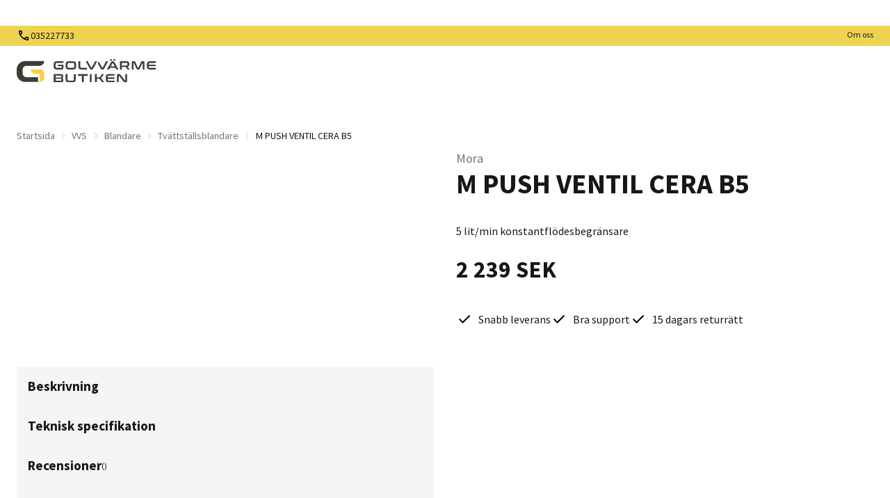

--- FILE ---
content_type: text/html; charset=utf-8
request_url: https://golvvarmebutiken.se/vvs/blandare/tvattstallsblandare/m-push-ventil-cera-b5
body_size: 122080
content:
<!DOCTYPE html>
<html lang="sv">
    <head>
        
<meta charset="utf-8" />
<link rel="stylesheet" href="/ui/es6/default-theme.css?v=7aRNzqgm-ESkpv7arLMmY8YDkb4p36KyjmXxt_D7ahA" />
<meta name="viewport" content="width=device-width, initial-scale=1.0" />
<title>M PUSH VENTIL CERA B5 | Golvv&#xE4;rmebutiken</title>
    <link rel="apple-touch-icon" href="/storage/2F5BFBBC019E437C904A78203C001B44606350F10D84C5E6418DBDF04693CE0F/f3ec0090ef584a12b0feb35cf3e6600a/152-152-1-png.Png/media/2d02d229f4764b5c896705a48c676a3d/gvb.png" type="" />
    <link rel="icon" href="/storage/2F5BFBBC019E437C904A78203C001B44606350F10D84C5E6418DBDF04693CE0F/f3ec0090ef584a12b0feb35cf3e6600a/152-152-1-png.Png/media/2d02d229f4764b5c896705a48c676a3d/gvb.png" type="image/png" />
    <link rel="icon" href="/storage/F564B8C3FCEFE2D8EEB28BB61E2894BDBE3911E8F821B229E874F26767FE598D/f3ec0090ef584a12b0feb35cf3e6600a/96-96-1-png.Png/media/2d02d229f4764b5c896705a48c676a3d/gvb.png" type="image/png" />
    <link rel="icon" href="/storage/2921817AD05018D2D6010BA5FCEAD295686A0CC5ACB9B8D9CC639FFE22E4C679/f3ec0090ef584a12b0feb35cf3e6600a/32-32-1-png.Png/media/2d02d229f4764b5c896705a48c676a3d/gvb.png" type="image/png" />
    <link rel="icon" href="/storage/030528510E218B9A2A25B1DF83A227334D8C39D18FC8BB19FB4660A20FD7AC15/f3ec0090ef584a12b0feb35cf3e6600a/16-16-1-png.Png/media/2d02d229f4764b5c896705a48c676a3d/gvb.png" type="image/png" />
    <link rel="shortcut icon" href="/storage/8E5FB5070AB55A2E41A8BF1344C473067474FB79A851B636763AF3FF9FF6B26F/f3ec0090ef584a12b0feb35cf3e6600a/16-16-1-png.Icon/media/2d02d229f4764b5c896705a48c676a3d/gvb.ico" type="" />
    <meta name="description" content="5 lit/min konstantfl&#xF6;desbegr&#xE4;nsare" />

    <link rel="canonical" href="https://golvvarmebutiken.se/vvs/blandare/tvattstallsblandare/m-push-ventil-cera-b5" />

    <meta name="robots" content="index,follow" />
    <meta name="generator" content="Litium" />
    <meta property="og:title" content="M PUSH VENTIL CERA B5" />
    <meta property="og:type" content="website" />
    <meta property="og:image" content="https://golvvarmebutiken.se/storage/A1BA174361F86515B894D68BAE63F67E9361AFCE304E5EBD10DB55EE2E183059/9fdbe370ed0649e4acf041aa1f317ffb/jpg/media/5ac453026e694644af5c88457d36be43/B10818a.jpg" />
    <meta property="og:image:secure_url" content="https://golvvarmebutiken.se/storage/A1BA174361F86515B894D68BAE63F67E9361AFCE304E5EBD10DB55EE2E183059/9fdbe370ed0649e4acf041aa1f317ffb/jpg/media/5ac453026e694644af5c88457d36be43/B10818a.jpg" />
    <meta property="og:image" content="https://golvvarmebutiken.se/storage/4434DC5F50888791F11FDD3D0D0ACFD111F29F7B157270FF2738E3F9BBF4A6E4/b323ef70785f4231b145b80d82f15d3c/svg/media/cb30a8f677c74826a1e14876da6db3b1/Logo.svg" />
    <meta property="og:image:secure_url" content="https://golvvarmebutiken.se/storage/4434DC5F50888791F11FDD3D0D0ACFD111F29F7B157270FF2738E3F9BBF4A6E4/b323ef70785f4231b145b80d82f15d3c/svg/media/cb30a8f677c74826a1e14876da6db3b1/Logo.svg" />
    <meta property="og:url" content="https://golvvarmebutiken.se/vvs/blandare/tvattstallsblandare/m-push-ventil-cera-b5" />
    <meta property="og:description" content="5 lit/min konstantfl&amp;#xF6;desbegr&amp;#xE4;nsare" />
    <meta property="og:locale" content="sv_SE" />
    <meta property="og:site_name" content="| Golvv&#xE4;rmebutiken" />

<!-- Google Tag Manager --><script type="text/javascript">
(function(w){w.dataLayer = w.dataLayer || [];
})(window);
(function(w,d,s,l,i){w[l]=w[l]||[];w[l].push({'gtm.start':new Date().getTime(),event:'gtm.js'});var f=d.getElementsByTagName(s)[0],j=d.createElement(s),dl=l!='dataLayer'?'&l='+l:'';j.async=true;j.src='https://www.googletagmanager.com/gtm.js?id='+i+dl;f.parentNode.insertBefore(j,f);})(window,document,'script','dataLayer','GTM-5BGQ5G');
</script><!-- End Google Tag Manager -->
<!-- Google Tag Manager --><script type="text/javascript">
(function(w){w.dataLayer = w.dataLayer || [];
})(window);
(function(w,d,s,l,i){w[l]=w[l]||[];w[l].push({'gtm.start':new Date().getTime(),event:'gtm.js'});var f=d.getElementsByTagName(s)[0],j=d.createElement(s),dl=l!='dataLayer'?'&l='+l:'';j.async=true;j.src='//www.googletagmanager.com/gtm.js?id='+i+dl;f.parentNode.insertBefore(j,f);})(window,document,'script','dataLayer','GTM-5BGQ5G');
</script><!-- End Google Tag Manager -->

<style data-styled="true" data-styled-version="5.3.6">#header.header{position:-webkit-sticky;position:sticky;top:0;left:0;right:0;z-index:50;background-color:#ffffff;}/*!sc*/
.header__top-section{background-color:#EED351;}/*!sc*/
.header__main-content{max-width:1656px;margin-left:auto;margin-right:auto;display:-webkit-box;display:-webkit-flex;display:-ms-flexbox;display:flex;-webkit-box-pack:justify;-webkit-justify-content:space-between;-ms-flex-pack:justify;justify-content:space-between;-webkit-align-items:center;-webkit-box-align:center;-ms-flex-align:center;align-items:center;padding-top:0.8rem;padding-bottom:0.8rem;gap:2.4rem;height:48px;}/*!sc*/
@media screen and (min-width:0px){.header__main-content{padding-left:1.6rem;padding-right:1.6rem;}}/*!sc*/
@media screen and (min-width:1024px){.header__main-content{padding-left:2.4rem;padding-right:2.4rem;}}/*!sc*/
@media screen and (min-width:1024px){.header__main-content{padding-top:1.6rem;padding-bottom:1.6rem;height:auto;}}/*!sc*/
.header__menu-wrapper{-webkit-flex:1;-ms-flex:1;flex:1;-webkit-box-pack:start;-webkit-justify-content:start;-ms-flex-pack:start;justify-content:start;-webkit-align-items:center;-webkit-box-align:center;-ms-flex-align:center;align-items:center;}/*!sc*/
@media screen and (min-width:1024px){.header__menu-wrapper{display:none !important;}}/*!sc*/
.header__logo-wrapper{display:-webkit-box;display:-webkit-flex;display:-ms-flexbox;display:flex;-webkit-flex:1;-ms-flex:1;flex:1;-webkit-box-pack:center;-webkit-justify-content:center;-ms-flex-pack:center;justify-content:center;-webkit-align-items:center;-webkit-box-align:center;-ms-flex-align:center;align-items:center;padding:0;}/*!sc*/
@media screen and (min-width:1024px){.header__logo-wrapper{-webkit-flex:none;-ms-flex:none;flex:none;}}/*!sc*/
.header__logo img{height:32px;width:auto;max-width:-webkit-max-content;max-width:-moz-max-content;max-width:max-content;}/*!sc*/
@media screen and (min-width:1024px){.header__logo img{height:40px;width:235px;}}/*!sc*/
.header__quick-search--mobile{display:-webkit-box;display:-webkit-flex;display:-ms-flexbox;display:flex;padding-bottom:1.2rem;background-color:#ffffff;border-bottom:1px solid #D4D4D4;height:52px;}/*!sc*/
@media screen and (min-width:1024px){.header__quick-search{display:none;}}/*!sc*/
.header__quick-search--desktop{display:none;}/*!sc*/
@media screen and (min-width:1024px){.header__quick-search--desktop{display:-webkit-box;display:-webkit-flex;display:-ms-flexbox;display:flex;-webkit-box-flex:1;-webkit-flex-grow:1;-ms-flex-positive:1;flex-grow:1;}}/*!sc*/
.header__components{display:-webkit-box;display:-webkit-flex;display:-ms-flexbox;display:flex;-webkit-flex:1;-ms-flex:1;flex:1;-webkit-box-pack:end;-webkit-justify-content:flex-end;-ms-flex-pack:end;justify-content:flex-end;-webkit-align-items:center;-webkit-box-align:center;-ms-flex-align:center;align-items:center;box-sizing:border-box;gap:1.6rem;padding-left:0.4rem;-webkit-text-decoration:none;text-decoration:none;}/*!sc*/
@media screen and (min-width:1024px){.header__components{-webkit-flex:none;-ms-flex:none;flex:none;}}/*!sc*/
.header__components img{width:20px;height:auto;}/*!sc*/
.header__components .icon{font-size:2rem;}/*!sc*/
.header__navigation{border-top:1px solid #D4D4D4;border-bottom:1px solid #D4D4D4;box-sizing:border-box;display:none;position:relative;z-index:1;}/*!sc*/
@media screen and (min-width:1024px){.header__navigation{display:block;}}/*!sc*/
.header__mobile-button{height:1.5em !important;width:1.5em !important;}/*!sc*/
.header .quick-search{padding-bottom:0.8rem;border-bottom:1px solid #D4D4D4;}/*!sc*/
.header .quick-search__form{position:relative;}/*!sc*/
.header .quick-search__icon{position:absolute;right:0;margin:0 1rem;max-height:20px;max-width:20px;}/*!sc*/
.header .quick-search__magnifier{color:#737373 !important;}/*!sc*/
.header .quick-search__input{-webkit-box-flex:1;-webkit-flex-grow:1;-ms-flex-positive:1;flex-grow:1;padding:0 12px 0 12px;height:40px;font-family:'Source Sans Pro',Arial,Helvetica,sans-serif;font-weight:400;line-height:150%;color:#737373;border:1px solid #A3A3A3;border-radius:4px;}/*!sc*/
.header .navigation{position:static;}/*!sc*/
.header .login__btn{font-size:2rem;cursor:pointer;}/*!sc*/
data-styled.g1[id="sc-global-hlndDk1"]{content:"sc-global-hlndDk1,"}/*!sc*/
.top-menu{max-width:1656px;margin-left:auto;margin-right:auto;padding-top:0.4rem;padding-bottom:0.4rem;display:none;-webkit-box-pack:justify;-webkit-justify-content:space-between;-ms-flex-pack:justify;justify-content:space-between;}/*!sc*/
@media screen and (min-width:0px){.top-menu{padding-left:1.6rem;padding-right:1.6rem;}}/*!sc*/
@media screen and (min-width:1024px){.top-menu{padding-left:2.4rem;padding-right:2.4rem;}}/*!sc*/
@media screen and (min-width:1024px){.top-menu{display:-webkit-box;display:-webkit-flex;display:-ms-flexbox;display:flex;}}/*!sc*/
.top-menu__navigation{display:-webkit-box;display:-webkit-flex;display:-ms-flexbox;display:flex;gap:1.6rem;}/*!sc*/
.top-menu__navigation--left{gap:0.4rem;}/*!sc*/
.top-menu__item{font-family:'Source Sans Pro',Arial,Helvetica,sans-serif;font-size:1.2rem;font-weight:400;line-height:1.5;color:#171717;}/*!sc*/
.top-menu__item:hover{opacity:0.8;}/*!sc*/
.top-menu__phoneNumber{font-family:'Source Sans Pro',Arial,Helvetica,sans-serif;font-size:1.4rem;font-weight:400;line-height:1.5;color:#171717;}/*!sc*/
data-styled.g2[id="sc-global-gRHYFb1"]{content:"sc-global-gRHYFb1,"}/*!sc*/
.breadcrumbs__container{overflow-x:auto;white-space:nowrap;-webkit-scrollbar-width:none;-moz-scrollbar-width:none;-ms-scrollbar-width:none;scrollbar-width:none;-ms-overflow-style:none;}/*!sc*/
.breadcrumbs__container::-webkit-scrollbar{display:none;}/*!sc*/
.breadcrumbs__list{max-width:1656px;margin-left:auto;margin-right:auto;padding-top:0.8rem;padding-bottom:0.8rem;display:-webkit-box;display:-webkit-flex;display:-ms-flexbox;display:flex;-webkit-align-items:center;-webkit-box-align:center;-ms-flex-align:center;align-items:center;}/*!sc*/
@media screen and (min-width:0px){.breadcrumbs__list{padding-left:1.6rem;padding-right:1.6rem;}}/*!sc*/
@media screen and (min-width:1024px){.breadcrumbs__list{padding-left:2.4rem;padding-right:2.4rem;}}/*!sc*/
.breadcrumbs__item{font-family:'Source Sans Pro',Arial,Helvetica,sans-serif;font-size:1.2rem;font-weight:400;line-height:1.5;display:-webkit-box;display:-webkit-flex;display:-ms-flexbox;display:flex;-webkit-align-items:center;-webkit-box-align:center;-ms-flex-align:center;align-items:center;}/*!sc*/
@media screen and (min-width:768px){.breadcrumbs__item{font-family:'Source Sans Pro',Arial,Helvetica,sans-serif;font-size:1.4rem;font-weight:400;line-height:1.5;}}/*!sc*/
.breadcrumbs__item--anchor{color:#737373;}/*!sc*/
.breadcrumbs__item--anchor:hover{-webkit-text-decoration:underline;text-decoration:underline;}/*!sc*/
.breadcrumbs__item--anchor:last-child{color:#171717;pointer-events:none;padding-right:0.8rem;}/*!sc*/
.breadcrumbs__icon{margin:0 0.8rem;color:#A3A3A3;}/*!sc*/
data-styled.g3[id="sc-global-BMpOr1"]{content:"sc-global-BMpOr1,"}/*!sc*/
.brands-list{width:100%;}/*!sc*/
.brands-list__container{max-width:1656px;margin-left:auto;margin-right:auto;display:-webkit-box;display:-webkit-flex;display:-ms-flexbox;display:flex;-webkit-flex-direction:column;-ms-flex-direction:column;flex-direction:column;-webkit-align-items:center;-webkit-box-align:center;-ms-flex-align:center;align-items:center;padding-top:2.4rem;}/*!sc*/
@media screen and (min-width:0px){.brands-list__container{padding-left:1.6rem;padding-right:1.6rem;}}/*!sc*/
@media screen and (min-width:1024px){.brands-list__container{padding-left:2.4rem;padding-right:2.4rem;}}/*!sc*/
@media screen and (min-width:768px){.brands-list__container{padding-top:3.2rem;padding-bottom:0.8rem;}}/*!sc*/
@media screen and (min-width:1024px){.brands-list__container{padding-top:4rem;padding-bottom:1.6rem;}}/*!sc*/
.brands-list__header{margin-bottom:4.4rem;}/*!sc*/
@media screen and (min-width:1024px){.brands-list__header{display:-webkit-box;display:-webkit-flex;display:-ms-flexbox;display:flex;-webkit-flex-direction:column;-ms-flex-direction:column;flex-direction:column;-webkit-box-pack:center;-webkit-justify-content:center;-ms-flex-pack:center;justify-content:center;margin-bottom:5.2rem;}}/*!sc*/
@media screen and (min-width:1440px){.brands-list__header{margin-bottom:6.8rem;}}/*!sc*/
.brands-list__title{margin-bottom:0.8rem;}/*!sc*/
.brands-list__para{font-family:'Source Sans Pro',Arial,Helvetica,sans-serif;font-size:1.8rem;font-weight:400;line-height:1.5;margin-bottom:3.6rem;}/*!sc*/
@media screen and (min-width:1024px){.brands-list__para{margin-bottom:4.2rem;max-width:640px;}}/*!sc*/
@media screen and (min-width:1440px){.brands-list__para{margin-bottom:6rem;max-width:680px;}}/*!sc*/
@media screen and (min-width:1920px){.brands-list__para{max-width:760px;}}/*!sc*/
.brands-list__filtering{display:-webkit-box;display:-webkit-flex;display:-ms-flexbox;display:flex;-webkit-box-pack:center;-webkit-justify-content:center;-ms-flex-pack:center;justify-content:center;padding:0 1.2rem;gap:2.8rem;}/*!sc*/
.brands-list__filtering-item:last-child{margin-right:0;}/*!sc*/
.brands-list__filtering-item--anchor{font-family:'Source Sans Pro',Arial,Helvetica,sans-serif;font-size:1.8rem;font-weight:400;line-height:1.5;font-weight:bold;text-transform:uppercase;}/*!sc*/
.brands-list__group{margin-bottom:1.6rem;}/*!sc*/
.brands-list__group-letter{font-family:'Source Sans Pro',Arial,Helvetica,sans-serif;font-size:3.649rem;font-weight:700;line-height:1.2;margin-bottom:1.6rem;border-bottom:1px solid #E5E5E5;padding-bottom:0.8rem;}/*!sc*/
@media screen and (min-width:768px){.brands-list__group-letter{font-size:5.733rem;}}/*!sc*/
.brands-list__sublist{display:-webkit-box;display:-webkit-flex;display:-ms-flexbox;display:flex;-webkit-flex-direction:column;-ms-flex-direction:column;flex-direction:column;}/*!sc*/
@media screen and (min-width:768px){.brands-list__sublist{-webkit-flex-direction:row;-ms-flex-direction:row;flex-direction:row;-webkit-flex-wrap:wrap;-ms-flex-wrap:wrap;flex-wrap:wrap;}}/*!sc*/
.brands-list__sublist-item{margin-bottom:1.6rem;}/*!sc*/
@media screen and (min-width:768px){.brands-list__sublist-item{width:50%;}}/*!sc*/
@media screen and (min-width:1024px){.brands-list__sublist-item{width:25%;}}/*!sc*/
.brands-list__sublist-item--anchor{font-family:'Source Sans Pro',Arial,Helvetica,sans-serif;font-size:1.8rem;font-weight:400;line-height:1.5;}/*!sc*/
data-styled.g4[id="sc-global-jtoMCy1"]{content:"sc-global-jtoMCy1,"}/*!sc*/
.product-page{display:-webkit-box;display:-webkit-flex;display:-ms-flexbox;display:flex;-webkit-flex-direction:column;-ms-flex-direction:column;flex-direction:column;padding-bottom:2.4rem;gap:1.6rem;}/*!sc*/
.product-page .variant-offers{display:none;}/*!sc*/
@media screen and (min-width:768px){.product-page{padding-bottom:3.2rem;}}/*!sc*/
@media screen and (min-width:1024px){.product-page{padding-bottom:4rem;gap:3.2rem;}}/*!sc*/
.product-page__wrapper{display:-webkit-box;display:-webkit-flex;display:-ms-flexbox;display:flex;-webkit-flex-direction:column;-ms-flex-direction:column;flex-direction:column;width:100%;gap:2.4rem;}/*!sc*/
@media screen and (min-width:1024px){.product-page__wrapper{display:grid;grid-template-columns:repeat(2,1fr);gap:3.2rem;}}/*!sc*/
.product-page__image{overflow:hidden;}/*!sc*/
.product-page__related{width:100%;}/*!sc*/
.product-page__related .swiper-block{overflow-y:hidden;}/*!sc*/
.product-page__related-title{margin-bottom:1.6rem;}/*!sc*/
@media screen and (min-width:768px){.product-page__related-title{margin-bottom:2.4rem;}}/*!sc*/
.product-page__brand{font-family:'Source Sans Pro',Arial,Helvetica,sans-serif;font-size:1.8rem;font-weight:400;line-height:1.5;color:#737373;}/*!sc*/
.product-page__name{font-family:'Source Sans Pro',Arial,Helvetica,sans-serif;font-size:2.883rem;font-weight:600;line-height:1.2;margin-block-start:0;margin-block-end:0;margin-inline-start:0;margin-inline-end:0;@media screen and (min-width:1024px);margin-bottom:0.8rem;}/*!sc*/
@media screen and (min-width:768px){.product-page__name{font-size:3.981rem;}}/*!sc*/
.product-page__art-no-rating-container{display:-webkit-box;display:-webkit-flex;display:-ms-flexbox;display:flex;-webkit-flex-direction:row;-ms-flex-direction:row;flex-direction:row;-webkit-box-pack:justify;-webkit-justify-content:space-between;-ms-flex-pack:justify;justify-content:space-between;-webkit-align-items:center;-webkit-box-align:center;-ms-flex-align:center;align-items:center;padding:0px;gap:.5rem;}/*!sc*/
.product-page__label-and-rating{display:-webkit-box;display:-webkit-flex;display:-ms-flexbox;display:flex;-webkit-align-items:center;-webkit-box-align:center;-ms-flex-align:center;align-items:center;gap:0.5rem;}/*!sc*/
.product-page__art-no{font-family:'Source Sans Pro',Arial,Helvetica,sans-serif;font-size:1.2rem;font-weight:400;line-height:1.5;}/*!sc*/
.product-page__rating{display:-webkit-box;display:-webkit-flex;display:-ms-flexbox;display:flex;-webkit-align-items:center;-webkit-box-align:center;-ms-flex-align:center;align-items:center;gap:.25rem;}/*!sc*/
.product-page__rating [data-ls-product-review-count="0"]{display:none;}/*!sc*/
.product-page__rating__count{font-family:'Source Sans Pro',Arial,Helvetica,sans-serif;font-size:1.2rem;font-weight:400;line-height:1.5;color:#171717;}/*!sc*/
.product-page__description{font-family:'Source Sans Pro',Arial,Helvetica,sans-serif;font-size:1.6rem;font-weight:400;line-height:1.5;padding:2.4rem 0;}/*!sc*/
.product-page__editor ul,.product-page__editor ol{padding-left:2rem;list-style-type:initial;}/*!sc*/
.product-page__price{margin-bottom:1.6rem;display:-webkit-box;display:-webkit-flex;display:-ms-flexbox;display:flex;}/*!sc*/
.product-page__price .product__old-price{-webkit-text-decoration:line-through;-webkit-text-decoration:line-through;text-decoration:line-through;font-weight:400;margin-left:0.8rem;color:#737373;}/*!sc*/
.product-page__buttons-container{margin-bottom:1.6rem;}/*!sc*/
.product-page__buttons-container .buy-button__wrapper{-webkit-flex:1;-ms-flex:1;flex:1;}/*!sc*/
.product-page__buy-button-wrapper .quantity-input{width:100%;max-width:56px;min-height:56px;}/*!sc*/
.product-page .quantity-input{max-width:112px;min-height:56px;}/*!sc*/
.product-page__buy-button{-webkit-flex:1;-ms-flex:1;flex:1;height:56px;width:100%;display:-webkit-box;display:-webkit-flex;display:-ms-flexbox;display:flex;-webkit-box-pack:center;-webkit-justify-content:center;-ms-flex-pack:center;justify-content:center;-webkit-align-items:center;-webkit-box-align:center;-ms-flex-align:center;align-items:center;}/*!sc*/
.product-page__stock-status{margin-top:1.6rem;margin-bottom:2.4rem;line-height:120%;display:-webkit-box;display:-webkit-flex;display:-ms-flexbox;display:flex;}/*!sc*/
.product-page__stock-status svg{font-size:2rem !important;margin-right:0.4rem !important;}/*!sc*/
.product-page__stock-status span{font-size:16px !important;}/*!sc*/
.product-page__usp{margin-bottom:2.4rem;}/*!sc*/
.product-page__usp ul{display:-webkit-box;display:-webkit-flex;display:-ms-flexbox;display:flex;-webkit-flex-direction:column;-ms-flex-direction:column;flex-direction:column;gap:1.2rem;}/*!sc*/
@media screen and (min-width:1024px){.product-page__usp ul{-webkit-flex-direction:row;-ms-flex-direction:row;flex-direction:row;-webkit-flex-wrap:wrap;-ms-flex-wrap:wrap;flex-wrap:wrap;}}/*!sc*/
.product-page__usp li{display:-webkit-box;display:-webkit-flex;display:-ms-flexbox;display:flex;-webkit-align-items:center;-webkit-box-align:center;-ms-flex-align:center;align-items:center;}/*!sc*/
.product-page__usp li:before{content:'';width:24px;height:24px;background:url([data-uri]);background-size:cover;background-repeat:no-repeat;margin-right:0.8rem;}/*!sc*/
.product-page__usp li::marker{font-size:30px;padding-right:0.4rem;}/*!sc*/
.product-page__variant-picker{margin-bottom:1.6rem;}/*!sc*/
.product-page__variant-list{width:100%;margin-top:2.4rem;}/*!sc*/
@media screen and (min-width:768px){.product-page__variant-list{margin-top:3.2rem;}}/*!sc*/
@media screen and (min-width:1024px){.product-page__variant-list{margin-top:4.0rem;}}/*!sc*/
.information-tabs{display:-webkit-box;display:-webkit-flex;display:-ms-flexbox;display:flex;-webkit-flex-direction:column;-ms-flex-direction:column;flex-direction:column;gap:0.2rem;}/*!sc*/
.information-tabs-wrapper{padding:1.6rem;}/*!sc*/
.information-tabs-wrapper--reviews{padding:0 0.8rem 0.8rem;}/*!sc*/
.information-tabs .attachments__list{display:-webkit-box;display:-webkit-flex;display:-ms-flexbox;display:flex;-webkit-flex-direction:column;-ms-flex-direction:column;flex-direction:column;gap:0.8rem;font-weight:bold;text-transform:uppercase;}/*!sc*/
.information-tabs .attachment__anchor{display:-webkit-box;display:-webkit-flex;display:-ms-flexbox;display:flex;-webkit-box-pack:center;-webkit-justify-content:center;-ms-flex-pack:center;justify-content:center;-webkit-align-items:center;-webkit-box-align:center;-ms-flex-align:center;align-items:center;-webkit-flex-direction:column;-ms-flex-direction:column;flex-direction:column;gap:0.8rem;border:1px solid #D4D4D4;padding:1.2rem;-webkit-transition:background 150ms;transition:background 150ms;}/*!sc*/
@media screen and (min-width:768px){.information-tabs .attachment__anchor{-webkit-flex-direction:row;-ms-flex-direction:row;flex-direction:row;}}/*!sc*/
.information-tabs .attachment__anchor span{display:inline-block;word-wrap:break-word;max-width:100%;text-align:center;}/*!sc*/
.information-tabs .attachment__anchor:hover{background:#F5F5F5;}/*!sc*/
.information-tabs .help__btns{margin-top:1.2rem;display:-webkit-box;display:-webkit-flex;display:-ms-flexbox;display:flex;-webkit-flex-direction:column;-ms-flex-direction:column;flex-direction:column;gap:1.2rem;}/*!sc*/
@media screen and (min-width:480px){.information-tabs .help__btns{-webkit-flex-direction:row;-ms-flex-direction:row;flex-direction:row;}}/*!sc*/
.information-tabs .help__btn{-webkit-flex:1;-ms-flex:1;flex:1;background:#EED351;font-weight:bold;text-transform:uppercase;text-align:center;padding:1.2rem;}/*!sc*/
.information-tabs__item-details{display:grid;}/*!sc*/
.information-tabs__item{display:-webkit-box;display:-webkit-flex;display:-ms-flexbox;display:flex;padding:0.4rem;box-sizing:border-box;line-height:150%;}/*!sc*/
.information-tabs__item:nth-child(odd){background-color:#F5F5F5;}/*!sc*/
.information-tabs__item-name{-webkit-flex:0 0 30%;-ms-flex:0 0 30%;flex:0 0 30%;font-weight:600;}/*!sc*/
.information-tabs__item-value{-webkit-flex:1;-ms-flex:1;flex:1;}/*!sc*/
.information-tabs .collapsible{border:none;}/*!sc*/
.information-tabs .collapsible:last-child{border:none;}/*!sc*/
.information-tabs .collapsible label{font-family:'Source Sans Pro',Arial,Helvetica,sans-serif;font-size:1.8rem;font-weight:600;line-height:1.2;margin-block-start:0;margin-block-end:0;margin-inline-start:0;margin-inline-end:0;background-color:#F5F5F5;padding:0.8rem 0.8rem 0.8rem 1.6rem;}/*!sc*/
@media screen and (min-width:768px){.information-tabs .collapsible label{font-size:1.920rem;}}/*!sc*/
.information-tabs .collapsible label span{pointer-events:none;}/*!sc*/
.information-tabs .collapsible .icon-wrapper{pointer-events:none;display:-webkit-box;display:-webkit-flex;display:-ms-flexbox;display:flex;-webkit-box-pack:center;-webkit-justify-content:center;-ms-flex-pack:center;justify-content:center;-webkit-align-items:center;-webkit-box-align:center;-ms-flex-align:center;align-items:center;width:40px;height:40px;background-color:#EED351;}/*!sc*/
.information-tabs .collapsible .icon-wrapper icon{display:-webkit-box;display:-webkit-flex;display:-ms-flexbox;display:flex;}/*!sc*/
.information-tabs .collapsible .icon-wrapper .icon{font-size:2.4rem;}/*!sc*/
.information-tabs .collapsible .collapsible__content{font-family:'Source Sans Pro',Arial,Helvetica,sans-serif;font-size:1.6rem;font-weight:400;line-height:1.5;background-color:#ffffff;border:1px solid #F5F5F5;border-top:none;}/*!sc*/
.information-tabs .collapsible .collapsed > *{display:none;}/*!sc*/
.collapsible:has(.lipscore-review-count[data-ls-product-review-count="0"]){display:none;}/*!sc*/
data-styled.g5[id="sc-global-gybdH1"]{content:"sc-global-gybdH1,"}/*!sc*/
.error-page{padding-top:2.4rem;padding-bottom:2.4rem;}/*!sc*/
@media screen and (min-width:768px){.error-page{padding-top:3.2rem;padding-bottom:3.2rem;}}/*!sc*/
@media screen and (min-width:1024px){.error-page{padding-top:4rem;padding-bottom:4rem;display:-webkit-box;display:-webkit-flex;display:-ms-flexbox;display:flex;-webkit-box-pack:center;-webkit-justify-content:center;-ms-flex-pack:center;justify-content:center;}}/*!sc*/
.error-page__container{max-width:768px;display:-webkit-box;display:-webkit-flex;display:-ms-flexbox;display:flex;-webkit-flex-direction:column;-ms-flex-direction:column;flex-direction:column;}/*!sc*/
.error-page__title{margin-bottom:0.8rem;}/*!sc*/
data-styled.g6[id="sc-global-fYXCcG1"]{content:"sc-global-fYXCcG1,"}/*!sc*/
.product-list{position:relative;background:#ffffff;}/*!sc*/
.product-list::before{content:'';position:absolute;top:0;left:0;right:0;bottom:0;background:rgba(0,0,0,0.04);pointer-events:none;z-index:2;}/*!sc*/
.product-list__content{max-width:1656px;margin-left:auto;margin-right:auto;margin-bottom:1.6rem;-webkit-flex-direction:column;-ms-flex-direction:column;flex-direction:column;display:-webkit-box;display:-webkit-flex;display:-ms-flexbox;display:flex;-webkit-align-items:center;-webkit-box-align:center;-ms-flex-align:center;align-items:center;-webkit-box-pack:center;-webkit-justify-content:center;-ms-flex-pack:center;justify-content:center;gap:2.4rem;padding-top:2.4rem;padding-bottom:2.4rem;}/*!sc*/
@media screen and (min-width:0px){.product-list__content{padding-left:1.6rem;padding-right:1.6rem;}}/*!sc*/
@media screen and (min-width:1024px){.product-list__content{padding-left:2.4rem;padding-right:2.4rem;}}/*!sc*/
@media screen and (min-width:768px){.product-list__content{padding-top:2.4rem;padding-bottom:3.2rem;-webkit-flex-direction:row;-ms-flex-direction:row;flex-direction:row;}}/*!sc*/
.product-list__content .category-description__wrapper{padding:0;margin-bottom:0;}/*!sc*/
.product-list__content .category-description__wrapper .content{max-width:none;}/*!sc*/
.product-list__header-text{-webkit-flex:1;-ms-flex:1;flex:1;}/*!sc*/
.product-list__header-text .product-list__header-title{font-family:'Source Sans Pro',Arial,Helvetica,sans-serif;font-size:2.883rem;font-weight:600;line-height:1.2;margin-block-start:0;margin-block-end:0;margin-inline-start:0;margin-inline-end:0;margin-bottom:0.8rem;}/*!sc*/
@media screen and (min-width:768px){.product-list__header-text .product-list__header-title{font-size:3.981rem;}}/*!sc*/
.product-list__header-banner{-webkit-flex:1;-ms-flex:1;flex:1;}/*!sc*/
.product-list__header-banner img{width:100%;}/*!sc*/
.product-list__aside{grid-column:span 2;}/*!sc*/
.product-list_no-banner__text{max-width:unset;}/*!sc*/
@media screen and (min-width:768px){.product-list_no-banner__text{max-width:50%;}}/*!sc*/
.product-list__wrapper .filter-bar-buttons__wrapper{display:none;}/*!sc*/
data-styled.g7[id="sc-global-fKNAwf1"]{content:"sc-global-fKNAwf1,"}/*!sc*/
.link-block__header{margin-bottom:2.4rem;}/*!sc*/
.link-block__wrapper{display:-webkit-box;display:-webkit-flex;display:-ms-flexbox;display:flex;overflow-x:auto;overflow-y:hidden;-ms-overflow-style:none;-webkit-scrollbar-width:none;-moz-scrollbar-width:none;-ms-scrollbar-width:none;scrollbar-width:none;padding-right:3rem;gap:1.6rem;}/*!sc*/
@media screen and (min-width:768px){.link-block__wrapper{padding-right:unset;display:grid;-ms-overflow-style:unset;-webkit-scrollbar-width:unset;-moz-scrollbar-width:unset;-ms-scrollbar-width:unset;scrollbar-width:unset;overflow:unset;}}/*!sc*/
.link-block__wrapper:after{content:'';width:40px;height:45px;right:0;pointer-events:none;position:absolute;background:linear-gradient( 270deg,rgba(255,255,255,1) 0%,rgba(255,255,255,0) 100% );}/*!sc*/
@media screen and (min-width:768px){.link-block__wrapper:after{display:none;}}/*!sc*/
@media screen and (min-width:768px){.link-block__wrapper-thumbnail{display:-webkit-box !important;display:-webkit-flex !important;display:-ms-flexbox !important;display:flex !important;-webkit-flex-wrap:wrap;-ms-flex-wrap:wrap;flex-wrap:wrap;-ms-overflow-style:unset;-webkit-scrollbar-width:unset;-moz-scrollbar-width:unset;-ms-scrollbar-width:unset;scrollbar-width:unset;overflow:unset;}}/*!sc*/
.link-block__wrapper-thumbnail:after{content:'';height:12rem !important;}/*!sc*/
.link-block__button{display:-webkit-box;display:-webkit-flex;display:-ms-flexbox;display:flex;-webkit-align-items:center;-webkit-box-align:center;-ms-flex-align:center;align-items:center;-webkit-box-pack:center;-webkit-justify-content:center;-ms-flex-pack:center;justify-content:center;background-color:unset;color:#171717;border:1px solid #D4D4D4;padding:0.8rem;font-size:1.2rem;line-height:1.6rem;min-width:-webkit-max-content;min-width:-moz-max-content;min-width:max-content;text-align:center;}/*!sc*/
.link-block__button:not(:disabled):hover{background-color:#FAFAFA;border-color:#D4D4D4;}/*!sc*/
.link-block__button:not(:disabled):active{background-color:#F5F5F5;border-color:#D4D4D4;}/*!sc*/
.link-block__thumbnail{aspect-ratio:1/1;min-height:72px;min-width:72px;margin-bottom:0.8rem;}/*!sc*/
@media screen and (min-width:768px){.link-block__thumbnail{min-width:100%;min-height:auto;}}/*!sc*/
.link-block__text{display:-webkit-box;display:-webkit-flex;display:-ms-flexbox;display:flex;-webkit-align-items:center;-webkit-box-align:center;-ms-flex-align:center;align-items:center;-webkit-box-pack:center;-webkit-justify-content:center;-ms-flex-pack:center;justify-content:center;-webkit-flex-direction:column;-ms-flex-direction:column;flex-direction:column;}/*!sc*/
.link-block__thumbnail-wrapper{display:unset;-webkit-box-flex:unset;-webkit-flex-grow:unset;-ms-flex-positive:unset;flex-grow:unset;}/*!sc*/
@media screen and (min-width:768px){.link-block__thumbnail-wrapper{display:inline-block;-webkit-box-flex:1;-webkit-flex-grow:1;-ms-flex-positive:1;flex-grow:1;width:calc(100% * (1 / 8) - 16px);}}/*!sc*/
.link-block__thumbnail-wrapper:hover .link-block__thumbnail{opacity:0.8;-webkit-transition:0.3s;transition:0.3s;}/*!sc*/
.link-block__thumbnail-wrapper:hover .link-block__text{-webkit-text-decoration:underline;text-decoration:underline;}/*!sc*/
data-styled.g8[id="sc-global-fKMnMf1"]{content:"sc-global-fKMnMf1,"}/*!sc*/
.lipscore-service-review-list-container{max-width:1656px;margin-left:auto;margin-right:auto;}/*!sc*/
@media screen and (min-width:0px){.lipscore-service-review-list-container{padding-left:1.6rem;padding-right:1.6rem;}}/*!sc*/
@media screen and (min-width:1024px){.lipscore-service-review-list-container{padding-left:2.4rem;padding-right:2.4rem;}}/*!sc*/
.lipscore-real-reviews-badge-container{margin-top:0;overflow:hidden;}/*!sc*/
@media screen and (min-width:768px){.lipscore-review-list-box-container{display:grid;gap:2rem;grid-template-columns:repeat(auto-fit,minmax(200px,1fr));}}/*!sc*/
.lipscore-paginator{display:-webkit-box;display:-webkit-flex;display:-ms-flexbox;display:flex;-webkit-box-pack:center;-webkit-justify-content:center;-ms-flex-pack:center;justify-content:center;}/*!sc*/
.lipscore-review-box{background-color:#ffffff;margin-top:15px;}/*!sc*/
.lipscore-review-box:first-child{margin-top:15px;}/*!sc*/
data-styled.g9[id="sc-global-hObRUS1"]{content:"sc-global-hObRUS1,"}/*!sc*/
.checkout-header{padding:1.6rem 0;border-bottom:1px solid #D4D4D4;font-family:'Source Sans Pro',Arial,Helvetica,sans-serif;}/*!sc*/
.checkout-header__wrapper{display:-webkit-box;display:-webkit-flex;display:-ms-flexbox;display:flex;-webkit-align-items:center;-webkit-box-align:center;-ms-flex-align:center;align-items:center;}/*!sc*/
.checkout-header__back{-webkit-flex:1;-ms-flex:1;flex:1;}/*!sc*/
.checkout-header a{font-family:'Source Sans Pro',Arial,Helvetica,sans-serif;font-size:1.4rem;font-weight:400;line-height:1.5;font-weight:bold;}/*!sc*/
.checkout-header__logo{max-width:140px;max-height:32px;display:-webkit-box;display:-webkit-flex;display:-ms-flexbox;display:flex;-webkit-box-pack:center;-webkit-justify-content:center;-ms-flex-pack:center;justify-content:center;-webkit-flex:1;-ms-flex:1;flex:1;}/*!sc*/
@media screen and (min-width:1024px){.checkout-header__logo{max-width:240px;max-height:42px;}}/*!sc*/
.checkout-header__customer-support{display:-webkit-box;display:-webkit-flex;display:-ms-flexbox;display:flex;-webkit-flex:1;-ms-flex:1;flex:1;-webkit-box-pack:end;-webkit-justify-content:flex-end;-ms-flex-pack:end;justify-content:flex-end;}/*!sc*/
.checkout-header__customer-support a{font-family:'Source Sans Pro',Arial,Helvetica,sans-serif;font-size:1.4rem;font-weight:400;line-height:1.5;font-weight:bold;}/*!sc*/
data-styled.g10[id="sc-global-fceYxP1"]{content:"sc-global-fceYxP1,"}/*!sc*/
#footer.footer{background-color:#292929;color:#ffffff;position:relative;}/*!sc*/
.footer__top{max-width:1656px;margin-left:auto;margin-right:auto;padding-top:4rem;}/*!sc*/
@media screen and (min-width:0px){.footer__top{padding-left:1.6rem;padding-right:1.6rem;}}/*!sc*/
@media screen and (min-width:1024px){.footer__top{padding-left:2.4rem;padding-right:2.4rem;}}/*!sc*/
.footer__lists{display:-webkit-box;display:-webkit-flex;display:-ms-flexbox;display:flex;-webkit-flex-wrap:wrap;-ms-flex-wrap:wrap;flex-wrap:wrap;}/*!sc*/
@media screen and (min-width:1024px){.footer__lists{margin-bottom:4rem;}}/*!sc*/
.footer__lists--desktop{display:none;}/*!sc*/
@media screen and (min-width:768px){.footer__lists--desktop{display:-webkit-box;display:-webkit-flex;display:-ms-flexbox;display:flex;}}/*!sc*/
.footer__lists--mobile{display:block;margin-bottom:1.6rem;}/*!sc*/
@media screen and (min-width:768px){.footer__lists--mobile{display:none;}}/*!sc*/
.footer__lists .collapsible{border:none !important;}/*!sc*/
.footer__lists .collapsible > label{padding:1.6rem 0;}/*!sc*/
.footer__list{display:-webkit-box;display:-webkit-flex;display:-ms-flexbox;display:flex;-webkit-flex-direction:column;-ms-flex-direction:column;flex-direction:column;width:100%;margin-bottom:2.8rem;}/*!sc*/
@media screen and (min-width:768px){.footer__list{width:50%;}}/*!sc*/
@media screen and (min-width:1024px){.footer__list{width:25%;margin-bottom:0;}}/*!sc*/
.footer__list--mobile{display:-webkit-box;display:-webkit-flex;display:-ms-flexbox;display:flex;-webkit-flex-direction:column;-ms-flex-direction:column;flex-direction:column;}/*!sc*/
.footer__title{font-family:'Source Sans Pro',Arial,Helvetica,sans-serif;font-size:1.8rem;font-weight:600;line-height:1.2;margin-block-start:0;margin-block-end:0;margin-inline-start:0;margin-inline-end:0;}/*!sc*/
@media screen and (min-width:768px){.footer__title{font-size:1.920rem;}}/*!sc*/
@media screen and (min-width:768px){.footer__title{margin-bottom:1.2rem;}}/*!sc*/
.footer__icon{-webkit-transition:rotate 300ms;transition:rotate 300ms;}/*!sc*/
.footer__link{color:#ffffff;font-family:'Source Sans Pro',Arial,Helvetica,sans-serif;font-size:1.6rem;font-weight:400;line-height:1.5;}/*!sc*/
.footer__link:not(:last-child){margin-bottom:1.8rem;}/*!sc*/
@media screen and (min-width:768px){.footer__link:not(:last-child){margin-bottom:1.2rem;}}/*!sc*/
.footer__span{font-family:'Source Sans Pro',Arial,Helvetica,sans-serif;font-size:1.6rem;font-weight:400;line-height:1.5;display:-webkit-box;display:-webkit-flex;display:-ms-flexbox;display:flex;-webkit-flex-direction:column;-ms-flex-direction:column;flex-direction:column;gap:0.8rem;}/*!sc*/
.footer__span p{display:-webkit-box;display:-webkit-flex;display:-ms-flexbox;display:flex;-webkit-align-items:center;-webkit-box-align:center;-ms-flex-align:center;align-items:center;}/*!sc*/
.footer__container{display:-webkit-box;display:-webkit-flex;display:-ms-flexbox;display:flex;-webkit-flex-direction:column;-ms-flex-direction:column;flex-direction:column;-webkit-align-items:center;-webkit-box-align:center;-ms-flex-align:center;align-items:center;position:relative;gap:2.4rem;z-index:1;margin-bottom:2.4rem;}/*!sc*/
@media screen and (min-width:768px){.footer__container{margin-bottom:3.2rem;}}/*!sc*/
.footer__para{font-family:'Source Sans Pro',Arial,Helvetica,sans-serif;font-size:1.6rem;font-weight:400;line-height:1.5;text-align:center;max-width:800px;}/*!sc*/
.footer__logo img{width:232px;height:40px;}/*!sc*/
.footer__socials{display:-webkit-box;display:-webkit-flex;display:-ms-flexbox;display:flex;gap:2.4rem;}/*!sc*/
.footer__socials .social{display:-webkit-box;display:-webkit-flex;display:-ms-flexbox;display:flex;-webkit-box-pack:center;-webkit-justify-content:center;-ms-flex-pack:center;justify-content:center;-webkit-align-items:center;-webkit-box-align:center;-ms-flex-align:center;align-items:center;width:40px;height:40px;background-color:#EED351;border-radius:50%;}/*!sc*/
.footer__socials .social img{width:24px;height:24px;}/*!sc*/
.footer__svg{position:absolute;pointer-events:none;bottom:52px;z-index:0;}/*!sc*/
.footer__svg--desktop{max-height:64%;}/*!sc*/
.footer__svg--desktop--right{right:0;}/*!sc*/
@media screen and (max-width:1023.9975px){.footer__svg--desktop--right{display:none !important;}}/*!sc*/
.footer__svg--desktop--left{left:0;}/*!sc*/
@media screen and (max-width:767.9975px){.footer__svg--desktop--left{display:none !important;}}/*!sc*/
.footer__svg--mobile{right:0;}/*!sc*/
@media screen and (min-width:1024px){.footer__svg--mobile{display:none !important;}}/*!sc*/
.footer__bottom{padding:1.6rem 0;background-color:#EED351;}/*!sc*/
.footer__payments{max-width:1656px;margin-left:auto;margin-right:auto;display:-webkit-box;display:-webkit-flex;display:-ms-flexbox;display:flex;-webkit-box-pack:center;-webkit-justify-content:center;-ms-flex-pack:center;justify-content:center;-webkit-align-items:center;-webkit-box-align:center;-ms-flex-align:center;align-items:center;gap:1.6rem;}/*!sc*/
@media screen and (min-width:0px){.footer__payments{padding-left:1.6rem;padding-right:1.6rem;}}/*!sc*/
@media screen and (min-width:1024px){.footer__payments{padding-left:2.4rem;padding-right:2.4rem;}}/*!sc*/
.footer__payments img{height:20px;}/*!sc*/
data-styled.g11[id="sc-global-dMOVno1"]{content:"sc-global-dMOVno1,"}/*!sc*/
.quicksearch{-webkit-box-flex:1;-webkit-flex-grow:1;-ms-flex-positive:1;flex-grow:1;}/*!sc*/
data-styled.g12[id="sc-global-eQmoVB1"]{content:"sc-global-eQmoVB1,"}/*!sc*/
@font-face{font-family:'Source Sans Pro';font-style:normal;font-weight:400;src:url([data-uri]) format('woff');}/*!sc*/
@font-face{font-family:'Source Sans Pro';font-style:normal;font-weight:700;src:url([data-uri]) format('woff');}/*!sc*/
@font-face{font-family:'Source Sans Pro';font-style:italic;font-weight:400;src:url([data-uri]) format('woff');}/*!sc*/
.section{max-width:1656px;margin-left:auto;margin-right:auto;}/*!sc*/
@media screen and (min-width:0px){.section{padding-left:1.6rem;padding-right:1.6rem;}}/*!sc*/
@media screen and (min-width:1024px){.section{padding-left:2.4rem;padding-right:2.4rem;}}/*!sc*/
.section--fullwidth{max-width:none;}/*!sc*/
.grid{display:grid;}/*!sc*/
@media screen and (min-width:0px){.grid{gap:1.6rem;}}/*!sc*/
@media screen and (min-width:1024px){.grid{gap:2.4rem;}}/*!sc*/
.grid-auto-rows{grid-auto-rows:1fr;}/*!sc*/
json-data{display:none;}/*!sc*/
h1{font-family:'Source Sans Pro',Arial,Helvetica,sans-serif;font-size:2.883rem;font-weight:600;line-height:1.2;margin-block-start:0;margin-block-end:0;margin-inline-start:0;margin-inline-end:0;}/*!sc*/
@media screen and (min-width:768px){h1{font-size:3.981rem;}}/*!sc*/
h2{font-family:'Source Sans Pro',Arial,Helvetica,sans-serif;font-size:2.563rem;font-weight:600;line-height:1.2;margin-block-start:0;margin-block-end:0;margin-inline-start:0;margin-inline-end:0;}/*!sc*/
@media screen and (min-width:768px){h2{font-size:3.318rem;}}/*!sc*/
h3{font-family:'Source Sans Pro',Arial,Helvetica,sans-serif;font-size:2.278rem;font-weight:600;line-height:1.2;margin-block-start:0;margin-block-end:0;margin-inline-start:0;margin-inline-end:0;}/*!sc*/
@media screen and (min-width:768px){h3{font-size:2.765rem;}}/*!sc*/
h4{font-family:'Source Sans Pro',Arial,Helvetica,sans-serif;font-size:2.025rem;font-weight:600;line-height:1.2;margin-block-start:0;margin-block-end:0;margin-inline-start:0;margin-inline-end:0;}/*!sc*/
@media screen and (min-width:768px){h4{font-size:2.304rem;}}/*!sc*/
h5{font-family:'Source Sans Pro',Arial,Helvetica,sans-serif;font-size:1.8rem;font-weight:600;line-height:1.2;margin-block-start:0;margin-block-end:0;margin-inline-start:0;margin-inline-end:0;}/*!sc*/
@media screen and (min-width:768px){h5{font-size:1.920rem;}}/*!sc*/
h6{font-family:'Source Sans Pro',Arial,Helvetica,sans-serif;font-size:1.6rem;font-weight:600;line-height:1.2;margin-block-start:0;margin-block-end:0;margin-inline-start:0;margin-inline-end:0;}/*!sc*/
@media screen and (min-width:768px){h6{font-size:1.6rem;}}/*!sc*/
.styled-editor-string p{line-height:1.5;}/*!sc*/
.styled-editor-string p + p{margin-top:1.2rem;}/*!sc*/
.styled-editor-string h1,.styled-editor-string h2,.styled-editor-string h3,.styled-editor-string h4,.styled-editor-string h5,.styled-editor-string h6{margin-bottom:1.2rem;}/*!sc*/
.styled-editor-string h1:last-child,.styled-editor-string h2:last-child,.styled-editor-string h3:last-child,.styled-editor-string h4:last-child,.styled-editor-string h5:last-child,.styled-editor-string h6:last-child{margin-bottom:0;}/*!sc*/
.styled-editor-string p + h1,.styled-editor-string p + h1,.styled-editor-string p + h2,.styled-editor-string p + h3,.styled-editor-string p + h4,.styled-editor-string p + h5,.styled-editor-string p + h6{margin-top:2.4rem;}/*!sc*/
.styled-editor-string ul,.styled-editor-string ol{list-style-type:initial;padding-left:2rem;margin:1.2rem 0;line-height:1.5;}/*!sc*/
@media screen and (min-width:480px){.hide-for-small{display:none !important;}}/*!sc*/
@media screen and (min-width:768px){.hide-for-medium{display:none !important;}}/*!sc*/
@media screen and (min-width:1024px){.hide-for-large{display:none !important;}}/*!sc*/
@media screen and (min-width:1440px){.hide-for-xlarge{display:none !important;}}/*!sc*/
@media screen and (max-width:479.99875px){.show-for-small{display:none !important;}}/*!sc*/
@media screen and (max-width:767.99875px){.show-for-medium{display:none !important;}}/*!sc*/
@media screen and (max-width:1023.99875px){.show-for-large{display:none !important;}}/*!sc*/
@media screen and (max-width:1023.99875px){.show-for-xlarge{display:none !important;}}/*!sc*/
.icon{display:inline-block;fill:currentColor;height:1em;width:1em;}/*!sc*/
.icon--small{height:0.6em;width:0.6em;}/*!sc*/
.icon--large{height:1.25em;width:1.25em;}/*!sc*/
.icon--larger{height:1.5em;width:1.5em;}/*!sc*/
.icon--largest{height:2em;width:2em;}/*!sc*/
.mb-xlarge{margin-bottom:4.8rem;}/*!sc*/
@media screen and (min-width:768px){.mb-xlarge{margin-bottom:9.6rem;}}/*!sc*/
.mb-large{margin-bottom:3.2rem;}/*!sc*/
@media screen and (min-width:768px){.mb-large{margin-bottom:6.4rem;}}/*!sc*/
.mb-medium{margin-bottom:2.4rem;}/*!sc*/
@media screen and (min-width:768px){.mb-medium{margin-bottom:4.8rem;}}/*!sc*/
.mb-small{margin-bottom:1.6rem;}/*!sc*/
@media screen and (min-width:768px){.mb-small{margin-bottom:3.2rem;}}/*!sc*/
.mb-xsmall{margin-bottom:0.8rem;}/*!sc*/
@media screen and (min-width:768px){.mb-xsmall{margin-bottom:1.6rem;}}/*!sc*/
.mb-none{margin-bottom:0;}/*!sc*/
.mt-xlarge{margin-top:4.8rem;}/*!sc*/
@media screen and (min-width:768px){.mt-xlarge{margin-top:9.6rem;}}/*!sc*/
.mt-large{margin-top:3.2rem;}/*!sc*/
@media screen and (min-width:768px){.mt-large{margin-top:6.4rem;}}/*!sc*/
.mt-medium{margin-top:2.4rem;}/*!sc*/
@media screen and (min-width:768px){.mt-medium{margin-top:4.8rem;}}/*!sc*/
.mt-small{margin-top:1.6rem;}/*!sc*/
@media screen and (min-width:768px){.mt-small{margin-top:3.2rem;}}/*!sc*/
.mt-xsmall{margin-top:0.8rem;}/*!sc*/
@media screen and (min-width:768px){.mt-xsmall{margin-top:1.6rem;}}/*!sc*/
.mt-none{margin-top:0;}/*!sc*/
.m-xlarge{margin:4.8rem;}/*!sc*/
@media screen and (min-width:768px){.m-xlarge{margin:9.6rem;}}/*!sc*/
.m-large{margin:3.2rem;}/*!sc*/
@media screen and (min-width:768px){.m-large{margin:6.4rem;}}/*!sc*/
.m-medium{margin:2.4rem;}/*!sc*/
@media screen and (min-width:768px){.m-medium{margin:4.8rem;}}/*!sc*/
.m-small{margin:1.6rem;}/*!sc*/
@media screen and (min-width:768px){.m-small{margin:3.2rem;}}/*!sc*/
.m-xsmall{margin:0.8rem;}/*!sc*/
@media screen and (min-width:768px){.m-xsmall{margin:1.6rem;}}/*!sc*/
.m-none{margin:0;}/*!sc*/
.m-auto{margin:auto;}/*!sc*/
.mx-auto{margin-left:auto;margin-right:auto;}/*!sc*/
.pb-xlarge{padding-bottom:4.8rem;}/*!sc*/
@media screen and (min-width:768px){.pb-xlarge{padding-bottom:9.6rem;}}/*!sc*/
.pb-large{padding-bottom:3.2rem;}/*!sc*/
@media screen and (min-width:768px){.pb-large{padding-bottom:6.4rem;}}/*!sc*/
.pb-medium{padding-bottom:2.4rem;}/*!sc*/
@media screen and (min-width:768px){.pb-medium{padding-bottom:4.8rem;}}/*!sc*/
.pb-small{padding-bottom:1.6rem;}/*!sc*/
@media screen and (min-width:768px){.pb-small{padding-bottom:3.2rem;}}/*!sc*/
.pb-xsmall{padding-bottom:0.8rem;}/*!sc*/
@media screen and (min-width:768px){.pb-xsmall{padding-bottom:1.6rem;}}/*!sc*/
.pb-none{padding-bottom:0;}/*!sc*/
.pt-xlarge{padding-top:4.8rem;}/*!sc*/
@media screen and (min-width:768px){.pt-xlarge{padding-top:9.6rem;}}/*!sc*/
.pt-large{padding-top:3.2rem;}/*!sc*/
@media screen and (min-width:768px){.pt-large{padding-top:6.4rem;}}/*!sc*/
.pt-medium{padding-top:2.4rem;}/*!sc*/
@media screen and (min-width:768px){.pt-medium{padding-top:4.8rem;}}/*!sc*/
.pt-small{padding-top:1.6rem;}/*!sc*/
@media screen and (min-width:768px){.pt-small{padding-top:3.2rem;}}/*!sc*/
.pt-xsmall{padding-top:0.8rem;}/*!sc*/
@media screen and (min-width:768px){.pt-xsmall{padding-top:1.6rem;}}/*!sc*/
.pt-none{padding-top:0;}/*!sc*/
.p-xlarge{padding:4.8rem;}/*!sc*/
@media screen and (min-width:768px){.p-xlarge{padding:9.6rem;}}/*!sc*/
.p-large{padding:3.2rem;}/*!sc*/
@media screen and (min-width:768px){.p-large{padding:6.4rem;}}/*!sc*/
.p-medium{padding:2.4rem;}/*!sc*/
@media screen and (min-width:768px){.p-medium{padding:4.8rem;}}/*!sc*/
.p-small{padding:1.6rem;}/*!sc*/
@media screen and (min-width:768px){.p-small{padding:3.2rem;}}/*!sc*/
.p-xsmall{padding:0.8rem;}/*!sc*/
@media screen and (min-width:768px){.p-xsmall{padding:1.6rem;}}/*!sc*/
.p-none{padding:0;}/*!sc*/
.collapsible{border-top:1px solid #D4D4D4;}/*!sc*/
.collapsible:last-child{border-bottom:1px solid #D4D4D4;}/*!sc*/
.collapsible--no-border{border-top:none;border-bottom:none;}/*!sc*/
.collapsible__toggle-wrapper{display:-webkit-box;display:-webkit-flex;display:-ms-flexbox;display:flex;-webkit-align-items:center;-webkit-box-align:center;-ms-flex-align:center;align-items:center;}/*!sc*/
.collapsible__toggle-wrapper span{margin-right:0.4rem;}/*!sc*/
.collapsible__label{min-height:57px;}/*!sc*/
.collapsible > label{display:-webkit-box;display:-webkit-flex;display:-ms-flexbox;display:flex;-webkit-box-pack:justify;-webkit-justify-content:space-between;-ms-flex-pack:justify;justify-content:space-between;-webkit-align-items:center;-webkit-box-align:center;-ms-flex-align:center;align-items:center;width:100%;padding:1.2rem 0;cursor:pointer;font-weight:700;}/*!sc*/
.collapsible > label svg,.collapsible > label icon{-webkit-transition:0.2s ease-in-out;transition:0.2s ease-in-out;pointer-events:none;font-size:2rem;}/*!sc*/
.collapsible > label[aria-expanded='true'] .icon-wrapper .icon{-webkit-transform:rotate(180deg);-ms-transform:rotate(180deg);transform:rotate(180deg);}/*!sc*/
.collapsible .collapsed{visibility:hidden;height:0;}/*!sc*/
.ReactCollapse--collapse{-webkit-transition:height 200ms;transition:height 200ms;}/*!sc*/
.collapsible__content[aria-hidden='false']{overflow:hidden;-webkit-transition:height 0.2s ease-in-out;transition:height 0.2s ease-in-out;}/*!sc*/
.collapsible__content[aria-hidden='true']{-webkit-transition:height 0.2s ease-in-out;transition:height 0.2s ease-in-out;}/*!sc*/
html{font-size:62.5% !important;}/*!sc*/
body{font-family:'Source Sans Pro',Arial,Helvetica,sans-serif;font-size:1.6rem;margin:0;padding:0;border:0;vertical-align:baseline;line-height:1;color:#171717;background-color:#ffffff;overflow-y:scroll;}/*!sc*/
body.overlay{position:fixed;inset:0;}/*!sc*/
body *{box-sizing:border-box;}/*!sc*/
html,div,span,applet,object,iframe,h1,h2,h3,h4,h5,h6,p,blockquote,pre,a,abbr,acronym,address,big,cite,code,del,dfn,em,img,ins,kbd,q,s,samp,small,strike,strong,sub,sup,tt,var,b,u,i,center,dl,dt,dd,ol,ul,li,fieldset,form,label,legend,table,caption,tbody,tfoot,thead,tr,th,td,article,aside,canvas,details,embed,figure,figcaption,footer,header,hgroup,menu,nav,output,ruby,section,summary,time,mark,audio,video{margin:0;padding:0;border:0;vertical-align:baseline;}/*!sc*/
article,aside,details,figcaption,figure,footer,header,hgroup,menu,nav,section{display:block;}/*!sc*/
ul,ol{list-style:none;}/*!sc*/
blockquote,q{quotes:none;}/*!sc*/
blockquote:before,blockquote:after,q:before,q:after{content:'';}/*!sc*/
table{border-collapse:collapse;border-spacing:0;}/*!sc*/
a{-webkit-text-decoration:none;text-decoration:none;color:#171717;}/*!sc*/
input:focus,textarea:focus,input:active,textarea:active,input:focus-visible,textarea:focus-visible{outline:none;}/*!sc*/
img{max-width:100%;height:auto;}/*!sc*/
button,input[type='submit'],input[type='reset']{background:none;color:inherit;border:none;padding:0;font:inherit;cursor:pointer;outline:inherit;}/*!sc*/
.normal-list ul{list-style-type:disc;list-style-position:inside;margin-block-start:1em;margin-block-end:1em;margin-inline-start:0px;margin-inline-end:0px;padding-inline-start:40px;}/*!sc*/
.normal-list ol{list-style-type:decimal;list-style-position:inside;margin-block-start:1em;margin-block-end:1em;margin-inline-start:0px;margin-inline-end:0px;padding-inline-start:40px;}/*!sc*/
.normal-list ul ul,.normal-list ol ul{list-style-type:circle;list-style-position:inside;margin-block-start:0;margin-block-end:0;margin-inline-start:0px;margin-inline-end:0px;padding-inline-start:40px;}/*!sc*/
.normal-list ol ol,.normal-list ul ol{list-style-type:lower-latin;list-style-position:inside;margin-block-start:0;margin-block-end:0;margin-inline-start:0px;margin-inline-end:0px;padding-inline-start:40px;}/*!sc*/
.links-list ul{padding-top:0.8rem;}/*!sc*/
.skeleton{position:relative;overflow:hidden;}/*!sc*/
.skeleton__text{background-color:#E5E5E5;}/*!sc*/
.skeleton__text.name{max-width:300px;}/*!sc*/
.skeleton__text.overline{max-width:80px;margin-bottom:0.8rem;}/*!sc*/
.skeleton__text.description{max-width:80%;margin-bottom:0.8rem;}/*!sc*/
.skeleton__text.price{max-width:100px;}/*!sc*/
.skeleton__text.stock{max-width:64px;margin-bottom:0.8rem;}/*!sc*/
.skeleton .actions{width:100px;display:-webkit-box;display:-webkit-flex;display:-ms-flexbox;display:flex;-webkit-flex-direction:column;-ms-flex-direction:column;flex-direction:column;-webkit-box-pack:justify;-webkit-justify-content:space-between;-ms-flex-pack:justify;justify-content:space-between;}/*!sc*/
.skeleton__action{height:50px;background-color:#E5E5E5;}/*!sc*/
.skeleton::after{position:absolute;inset:0;-webkit-transform:translateX(-100%);-ms-transform:translateX(-100%);transform:translateX(-100%);background-image:linear-gradient( 90deg,rgba(255,255,255,0) 0,rgba(255,255,255,0.2) 20%,rgba(255,255,255,0.5) 60%,rgba(255,255,255,0) );-webkit-animation:shimmer 2s infinite;animation:shimmer 2s infinite;content:'';}/*!sc*/
@-webkit-keyframes shimmer{100%{-webkit-transform:translateX(100%);-ms-transform:translateX(100%);transform:translateX(100%);}}/*!sc*/
@keyframes shimmer{100%{-webkit-transform:translateX(100%);-ms-transform:translateX(100%);transform:translateX(100%);}}/*!sc*/
.layout-two-columns{grid-template-columns:1fr;}/*!sc*/
@media screen and (min-width:1024px){.layout-two-columns{grid-template-columns:repeat(12,1fr);}}/*!sc*/
.layout-two-columns__left{grid-column:span 2;}/*!sc*/
@media screen and (max-width:1023.9975px){.layout-two-columns__left{display:none !important;}}/*!sc*/
.layout-two-columns__right{grid-column:span 10;-webkit-box-flex:1;-webkit-flex-grow:1;-ms-flex-positive:1;flex-grow:1;}/*!sc*/
@media screen and (min-width:1024px){.layout-two-columns__right{grid-column:span 10;}}/*!sc*/
section[data-litium-block-id]{background-position:center;background-size:cover;}/*!sc*/
.block__title{margin-bottom:1.6rem;}/*!sc*/
@media screen and (min-width:768px){.block__title{margin-bottom:2.4rem;}}/*!sc*/
.block__cta-btn{background:#eed351;padding:1.2rem 2rem;color:#191919;text-transform:uppercase;font-weight:bold;}/*!sc*/
.cls-banner-block{aspect-ratio:2/1;max-height:720px;}/*!sc*/
data-styled.g13[id="sc-global-eOlsIz1"]{content:"sc-global-eOlsIz1,"}/*!sc*/
.brand-block{padding-top:2.4rem;padding-bottom:3.2rem;}/*!sc*/
@media screen and (min-width:768px){.brand-block{padding-top:3.2rem;padding-bottom:4rem;}}/*!sc*/
@media screen and (min-width:1024px){.brand-block{padding-top:4rem;padding-bottom:4.8rem;}}/*!sc*/
.brand-block__header{display:-webkit-box;display:-webkit-flex;display:-ms-flexbox;display:flex;-webkit-box-pack:justify;-webkit-justify-content:space-between;-ms-flex-pack:justify;justify-content:space-between;-webkit-align-items:center;-webkit-box-align:center;-ms-flex-align:center;align-items:center;margin-bottom:2.4rem;}/*!sc*/
@media screen and (min-width:768px){.brand-block__header{margin-bottom:3.2rem;}}/*!sc*/
.brand-block__link{font-family:'Source Sans Pro',Arial,Helvetica,sans-serif;font-size:1.8rem;font-weight:400;line-height:1.5;-webkit-text-decoration:underline;text-decoration:underline;}/*!sc*/
.brand-block__list{display:grid;-webkit-box-pack:center;-webkit-justify-content:center;-ms-flex-pack:center;justify-content:center;-webkit-align-items:center;-webkit-box-align:center;-ms-flex-align:center;align-items:center;padding:0 0.8rem;}/*!sc*/
@media screen and (min-width:0px){.brand-block__list{gap:1.6rem;}}/*!sc*/
@media screen and (min-width:1024px){.brand-block__list{gap:2.4rem;}}/*!sc*/
@media screen and (max-width:1023px){.brand-block__list{grid-template-columns:repeat(2,1fr) !important;}}/*!sc*/
.brand-block__image{aspect-ratio:1/1;object-fit:contain;}/*!sc*/
data-styled.g14[id="sc-global-kKUQtT1"]{content:"sc-global-kKUQtT1,"}/*!sc*/
.article-page .layout-two-columns__right .section{padding-left:0;padding-right:0;}/*!sc*/
.article-page__image img{width:100%;}/*!sc*/
.article-page__image figcaption{font-family:'Source Sans Pro',Arial,Helvetica,sans-serif;font-size:1.2rem;font-weight:400;line-height:1.5;color:#A3A3A3;}/*!sc*/
.article-page__title{margin-bottom:1.2rem;}/*!sc*/
.article-page__intro{font-family:'Source Sans Pro',Arial,Helvetica,sans-serif;font-size:1.8rem;font-weight:400;line-height:1.5;line-height:1.5;font-weight:700;margin-bottom:2.4rem;}/*!sc*/
data-styled.g15[id="sc-global-esYbHq1"]{content:"sc-global-esYbHq1,"}/*!sc*/
.file-list-wrapper{margin-bottom:1.6rem;}/*!sc*/
.file-list{display:-webkit-box;display:-webkit-flex;display:-ms-flexbox;display:flex;-webkit-flex-direction:column;-ms-flex-direction:column;flex-direction:column;gap:0.8rem;}/*!sc*/
.file-list-title{margin-bottom:0.8rem;}/*!sc*/
.file-list-item{display:-webkit-box;display:-webkit-flex;display:-ms-flexbox;display:flex;-webkit-align-items:center;-webkit-box-align:center;-ms-flex-align:center;align-items:center;gap:0.8rem;}/*!sc*/
.file-list-item:hover .file-list-icon-wrapper{background-color:#E8C417;}/*!sc*/
.file-list-item:hover .file-list-text{-webkit-text-decoration:underline;text-decoration:underline;}/*!sc*/
.file-list-text-wrapper{font-family:'Source Sans Pro',Arial,Helvetica,sans-serif;font-size:1.4rem;font-weight:400;line-height:1.5;display:-webkit-box;display:-webkit-flex;display:-ms-flexbox;display:flex;-webkit-flex-direction:column;-ms-flex-direction:column;flex-direction:column;}/*!sc*/
.file-list-size{font-family:'Source Sans Pro',Arial,Helvetica,sans-serif;font-size:1.2rem;font-weight:400;line-height:1.5;color:#737373;}/*!sc*/
.file-list-icon{color:#292929;font-size:2.4rem;}/*!sc*/
.file-list-icon-wrapper{min-width:40px;min-height:40px;display:-webkit-box;display:-webkit-flex;display:-ms-flexbox;display:flex;-webkit-box-pack:center;-webkit-justify-content:center;-ms-flex-pack:center;justify-content:center;-webkit-align-items:center;-webkit-box-align:center;-ms-flex-align:center;align-items:center;background-color:#EED351;-webkit-transition:background-color 0.125s;transition:background-color 0.125s;-webkit-align-self:flex-start;-ms-flex-item-align:start;align-self:flex-start;}/*!sc*/
data-styled.g16[id="sc-global-hxrhGt1"]{content:"sc-global-hxrhGt1,"}/*!sc*/
.link-list-wrapper{margin-bottom:1.6rem;}/*!sc*/
.link-list{display:-webkit-box;display:-webkit-flex;display:-ms-flexbox;display:flex;-webkit-flex-direction:column;-ms-flex-direction:column;flex-direction:column;gap:0.8rem;}/*!sc*/
.link-list-title{margin-bottom:0.8rem;}/*!sc*/
.link-list-item{display:-webkit-box;display:-webkit-flex;display:-ms-flexbox;display:flex;-webkit-align-items:center;-webkit-box-align:center;-ms-flex-align:center;align-items:center;gap:0.8rem;}/*!sc*/
.link-list-item:hover .link-list-icon-wrapper{background-color:#E8C417;}/*!sc*/
.link-list-item:hover .link-list-text{-webkit-text-decoration:underline;text-decoration:underline;}/*!sc*/
.link-list-text{font-family:'Source Sans Pro',Arial,Helvetica,sans-serif;font-size:1.4rem;font-weight:400;line-height:1.5;display:-webkit-box;display:-webkit-flex;display:-ms-flexbox;display:flex;-webkit-flex-direction:column;-ms-flex-direction:column;flex-direction:column;}/*!sc*/
.link-list-icon{color:#292929;font-size:2.4rem;}/*!sc*/
.link-list-icon-wrapper{min-width:40px;min-height:40px;display:-webkit-box;display:-webkit-flex;display:-ms-flexbox;display:flex;-webkit-box-pack:center;-webkit-justify-content:center;-ms-flex-pack:center;justify-content:center;-webkit-align-items:center;-webkit-box-align:center;-ms-flex-align:center;align-items:center;background-color:#EED351;-webkit-transition:background-color 160ms;transition:background-color 160ms;}/*!sc*/
data-styled.g17[id="sc-global-jCzxVv1"]{content:"sc-global-jCzxVv1,"}/*!sc*/
.news-list{background-color:#F5F5F5;}/*!sc*/
.news-list__container{padding-top:2.4rem;padding-bottom:2.4rem;}/*!sc*/
@media screen and (min-width:768px){.news-list__container{padding-top:3.2rem;padding-bottom:3.2rem;}}/*!sc*/
@media screen and (min-width:1024px){.news-list__container{padding-top:4.0rem;padding-bottom:4.0rem;}}/*!sc*/
.news-list__intro{max-width:768px;margin:0 auto;margin-bottom:2.4rem;}/*!sc*/
@media screen and (min-width:1024px){.news-list__intro{margin-bottom:3.2rem;}}/*!sc*/
@media screen and (min-width:1440px){.news-list__intro{margin-bottom:4.8rem;}}/*!sc*/
.news-list__intro p{font-family:'Source Sans Pro',Arial,Helvetica,sans-serif;font-size:1.8rem;font-weight:400;line-height:1.5;}/*!sc*/
.news-list__list{display:grid;gap:1.6rem;margin-bottom:2.4rem;}/*!sc*/
@media screen and (min-width:768px){.news-list__list{grid-template-columns:repeat(2,1fr);gap:2.4rem;}}/*!sc*/
@media screen and (min-width:1024px){.news-list__list{grid-template-columns:repeat(3,1fr);margin-bottom:3.2rem;}}/*!sc*/
@media screen and (min-width:1440px){.news-list__list{grid-template-columns:repeat(4,1fr);margin-bottom:4.8rem;}}/*!sc*/
.news-list__item-image{width:100%;aspect-ratio:4 / 3;object-fit:cover;}/*!sc*/
.news-list__item-content{background-color:#ffffff;padding:2.4rem;}/*!sc*/
.news-list__item-date{font-family:'Source Sans Pro',Arial,Helvetica,sans-serif;font-size:1.4rem;font-weight:400;line-height:1.5;color:#525252;margin-bottom:0.8rem;}/*!sc*/
data-styled.g18[id="sc-global-fEtfUJ1"]{content:"sc-global-fEtfUJ1,"}/*!sc*/
.pagination{display:-webkit-box;display:-webkit-flex;display:-ms-flexbox;display:flex;-webkit-box-pack:center;-webkit-justify-content:center;-ms-flex-pack:center;justify-content:center;}/*!sc*/
.pagination__item{overflow:hidden;border:1px solid #E5E5E5;}/*!sc*/
.pagination__item:first-child{border-radius:4px 0 0 4px;}/*!sc*/
.pagination__item:last-child{border-radius:0 4px 4px 0;}/*!sc*/
.pagination__link{font-family:'Source Sans Pro',Arial,Helvetica,sans-serif;font-size:1.4rem;font-weight:400;line-height:1.5;font-weight:bold;width:40px;height:40px;display:-webkit-box;display:-webkit-flex;display:-ms-flexbox;display:flex;-webkit-box-pack:center;-webkit-justify-content:center;-ms-flex-pack:center;justify-content:center;-webkit-align-items:center;-webkit-box-align:center;-ms-flex-align:center;align-items:center;background-color:#ffffff;}/*!sc*/
.pagination__link--current{background-color:#F5F5F5;}/*!sc*/
.pagination__link--disabled{cursor:not-allowed;}/*!sc*/
.pagination__link--disabled .icon{opacity:0.24;}/*!sc*/
data-styled.g19[id="sc-global-bUSvze1"]{content:"sc-global-bUSvze1,"}/*!sc*/
.search-result__header-wrapper{background-color:#F5F5F5;}/*!sc*/
.search-result__hit-header{padding-top:2.4rem;color:#171717;}/*!sc*/
.search-result__hits{margin-top:0.8rem;font-family:'Source Sans Pro',Arial,Helvetica,sans-serif;font-size:1.8rem;font-weight:400;line-height:1.5;}/*!sc*/
.search-result__no-hit-text{font-family:'Source Sans Pro',Arial,Helvetica,sans-serif;font-size:1.8rem;font-weight:400;line-height:1.5;margin-top:0.8rem;padding-bottom:2.4rem;}/*!sc*/
data-styled.g20[id="sc-global-kWtWOw1"]{content:"sc-global-kWtWOw1,"}/*!sc*/
.content-page{min-height:calc(100vh - 1000px);}/*!sc*/
@media screen and (min-width:480px){.content-page{min-height:calc(100vh - 900px);}}/*!sc*/
@media screen and (min-width:768px){.content-page{min-height:calc(100vh - 1000px);}}/*!sc*/
@media screen and (min-width:1024px){.content-page{min-height:calc(100vh - 900px);}}/*!sc*/
@media screen and (min-width:768px){.content-page .subnav--mobile{display:none;}}/*!sc*/
.content-page .subnav--desktop{display:none;}/*!sc*/
@media screen and (min-width:768px){.content-page .subnav--desktop{display:block;}}/*!sc*/
data-styled.g21[id="sc-global-dyEvwS1"]{content:"sc-global-dyEvwS1,"}/*!sc*/
.product-block__header{display:-webkit-box;display:-webkit-flex;display:-ms-flexbox;display:flex;-webkit-align-items:center;-webkit-box-align:center;-ms-flex-align:center;align-items:center;-webkit-box-pack:justify;-webkit-justify-content:space-between;-ms-flex-pack:justify;justify-content:space-between;gap:0.8rem;margin-bottom:1.6rem;}/*!sc*/
.product-block__header .block__title{margin-bottom:0;}/*!sc*/
@media screen and (min-width:768px){.product-block__header{margin-bottom:2.4rem;}}/*!sc*/
.block__link{font-family:'Source Sans Pro',Arial,Helvetica,sans-serif;font-size:1.6rem;font-weight:400;line-height:1.5;font-weight:bold;text-transform:uppercase;border-bottom:2px solid #EED351;white-space:nowrap;}/*!sc*/
data-styled.g22[id="sc-global-kwCKMU1"]{content:"sc-global-kwCKMU1,"}/*!sc*/
.mc-container{max-width:1656px;margin-left:auto;margin-right:auto;gap:3.2rem;padding-bottom:2.4rem;}/*!sc*/
@media screen and (min-width:0px){.mc-container{padding-left:1.6rem;padding-right:1.6rem;}}/*!sc*/
@media screen and (min-width:1024px){.mc-container{padding-left:2.4rem;padding-right:2.4rem;}}/*!sc*/
.mc-container .title{margin-bottom:1.2rem;}/*!sc*/
@media screen and (min-width:1024px){.mc-container{gap:6.4rem;padding-bottom:4rem;}}/*!sc*/
data-styled.g23[id="sc-global-blcXUE1"]{content:"sc-global-blcXUE1,"}/*!sc*/
</style>

        
        
<script type="text/javascript">
    window.localStorage.setItem('requestVerificationToken', 'CfDJ8HDBweTNypZPoWnT4rFECRrsbr92hP1S0tDOMP_g-x2Co_aOy3GTF9zR8ertqG_bOERWQXWT_HfgxoRIdCREzC8jb3JQCk0nxEu7OWLIC6uE7Sh64wxR1BzXX52TbBAeOIynTlRv0wRbFLyhiHJsBXo');
    window.__litium = window.__litium || {};
    
                    LitiumRequestContext = {"channelSystemId":"ae65c8f1-e441-4509-b5e5-b4d89dc920ba","currentPageSystemId":"a30f4679-900b-4750-afb3-ab7207926a8f","productCategorySystemId":"04290042-7fb3-4db4-b507-36729d72cfd7","previewPageData":null};
                    LitiumQuickSearchUrl = "/sokresultat";
                    LitiumConstants = {"role":{"approver":"OrderApprover","buyer":"OrderPlacer"},"countries":[{"text":"Sverige","value":"SE","selected":false}],"checkoutMode":{"privateCustomers":"2","companyCustomers":"2","both":"1"}};
                    LitiumTexts = {"mypage.order.title":"Ordrar","materialcalculator.floor":"Våningsplan","stock-status.external":"Levereras från externt lager","product.relatedpurchase":"Andra köpte också","checkout.customerinfo.title":"Kunduppgifter","mypage.address.add":"Lägg till","general.yes":"Ja","quicksearchheader.pages":"Sidor","approve.label":"Godkänn","fhconst1.item2.description":"Innebär att rummet redan värms upp av annan värmekälla och golvvärmens uppgift är att ge en komfort i golvet. Bra i utrymmen där man t.ex. redan värmer med luft-luft värmepump men golven känns kalla.","login.must-change-password":"Du måste byta ditt lösenord","general.update":"Uppdatera","cart.to-checkout":"Till kassan","checkout.order.shipping":"Frakt","mypage.person.phone":"Telefon","tooltip.addedtocart":"Produkten har lagts i varukorgen","mypage.address.title":"Adresser","general.currency":"Valuta","quotation.success-btn":"Tillbaka till hem","general.sign-out":"Logga ut","product.similarproducts":"Liknande produkter","quotation.extra-info":"Ytterligare information","fhconst3.title":"Rumstyp","mypage.person.adduser":"Lägg till användare","filter.view":"Visa","quotation.email":"E-post","filter.showless":"Visa mindre","mypage.site.title":"Mina sidor","general.placeholder.name":"Namn","product.help-and-support":"Hjälp och support","searchresult.hits":"träffar","general.use":"Använd","checkout.customerinfo.existingcustomer":"Redan kund? ","orderdetail.ordernumber":"Ordernummer","login.change-password.invalid-complexity":"Ogiltig lösenordskomplexitet: {0}","mypage.address.edittitle":"Ändra","general.add-to-cart":"Lägg i varukorgen","quotation.room-material":"Golvmaterial","general.username":"Användarnamn","checkout.customerinfo.personalnumber":"Personnummer","product.size-picker":"Välj storlek","validation.checkrequired":"Vänligen acceptera villkoren.","general.loading":"Laddar..","quotation.zip":"Postnummer","quotation.floortype-upperlevel":"Övervåning","checkout.ordernote.placeholder":"Fyll i ett meddelande","validation.required":"Obligatoriskt","quotation.accept-terms":"Godkänn integritetspolicy","checkout.confirmorder.title":"Bekräfta order","orderdetail.email":"E-post","general.showmore":"Visa mer","checkout.customerinfo.clicktologin":"Klicka för att logga in. ","general.show-more":"Visa mer","materialcalculator.removeroom":"Ta bort rum","mypage.person.role.buyer":"Orderläggare","quotation.floors":"Hur många våningsplan gäller offerten?","general.placeholder.address":"Adress","checkout.order.message":"Meddelande till kundtjänst","general.close":"close","fhconst4.helptext":"Vilken typ av golv du väljer att lägga ovanpå golvvärmen avgör vilka system som passar bäst.","product.length":"Längd (mm)","product.unitprice":"Styckpris","checkout.order.title":"Din order","checkout.signup.title":"Skapa profil","orderdetail.organizationnumber":"Organisationsnummer","checkout.order.vat":"Moms","quotation.document":"Ladda upp bilaga","orderlist.column.grandtotal":"Totalt","validation.unique":"Värdet är inte unikt","checkout.customerinfo.signupandlogin":"Registrera dig och logga in","quotation.floortype":"Vad är det för typ av plan?","checkout.cart.header.quantity":"Antal","general.ordernumber":"Ordernummer","minicart.total":"Totalt","validation.email":"E-posten är inte giltig","quotation.extra-info-placeholder":"Ytterligare information","filter.filter":"Filtrering","validation.invalidusername":"Användarnamnet är inte giltigt","checkout.cart.empty":"Din varukorg är tom","general.back":"Tillbaka","mypage.order.show-organization-orders":"Visa organisationens ordrar","quicksearch.showmore":"Visa mer","quotation.room-area":"Yta (kvm)","tooltip.reordered":"Produkterna har lagts i varukorgen.","general.select":"Välj","checkout.campaign-code":"Har du en rabattkod?","materialcalculator.surface":"Yta","checkout.customerinfo.careof":"c/o","general.placeholder.username":"Användarnamn","general.placeholder.zipcode":"Postnummer","materialcalculator.addroom":"Lägg till rum","login.confirm-password.must-match":"Lösenorden måste matcha","orderlist.column.orderdate":"Orderdatum","checkout.login.to.placeorder":"Logga in för att lägga order","orderdetail.paymentmethod":"Betalsätt","general.search":"Sök bland tusentals produkter","variant-picker.choose":"Välj {FieldID}","quicksearchheader.showmore":"Visa mer","minicart.numberofproduct":"produkter","product.width":"Bredd (mm)","general.error":"Ett fel uppstod","quotation.error-message":"..var vänlig försök igen.","orderdetail.ordertotalvat":"Moms","checkout.customerinfo.country.placeholder":"Välj ett land","checkout.order.paymentcost":"Avgift","orderdetail.column.products":"Produkter","checkout.cart.compaignprice":"Kampanjpris","checkout.cart.total":"Totalt","quotation.error-btn":"Försök igen","quotation.address":"Adress","tooltip.approvedorder":"Godkänn order","quotation.room-flooring":"Golvkonstruktion","checkout.customerinfo.address":"Adress","mypage.address.careof":"C/O","login.forgot-password.success":"Ett mail har skickats till det angivna kontot, om det existerar, med uppgifter om hur du återställer ditt lösenord.","checkout.customerinfo.personalnumberfirstpart":"Personnummer","mypage.person.role.approver":"Ordergodkännare","fullscreen-image-slider.double-click-to-zoom":"Dubbelklicka för att zooma","cc.settings.save":"Spara mina val","general.show-less":"Visa mindre","product.from":"Från","general.placeholder.phone":"Telefon","quotation.general":"Grundläggande","mypage.order.show-only-my-orders":"Visa endast mina ordrar","general.send":"Skicka","checkout.order.discount":"Rabatt","login.change-password.invalid-password":"Ogiltigt lösenord","mypage.order.print":"Skriv ut","mypage.person.email":"E-post","materialcalculator.addfloor":"Lägg till våningsplan","mypage.person.role":"Roll","mypage.address.addaddress":"Lägg till adress","checkout.order.saved":"Du sparar","mypage.address.city":"Stad","mypage.address.editaddress":"Ändra adress","general.print":"Skriv ut","quotation.type":"Vad gäller offerten?","form.update-password":"Uppdatera lösenord","checkout.customerinfo.privatecustomer":"Privatkund","orderdetail.deliveryaddress":"Leveransadress","newsletter.error":"Ett fel uppstod, försök igen.","mypage.person.firstname":"Förnamn","orderdetail.orderstatus":"Orderstatus","checkout.payment":"Betalning","general.add":"Lägg till","checkout.order.deliverycost":"Leveranskostnad","mypage.order.addtocart":"Lägg till igen","checkout.summary":"Summering","checkout.payment.title":"Betalsätt","orderlist.column.status":"Status","product.fr":"Fr.","materialcalculator.cc":"CC","checkout.customerinfo.lastname":"Efternamn","checkout.title":"Kassa","quotation.floortype-groundfloor":"Bottenplan","orderlist.noorderfound":"Det finns inga ordrar","checkout.usediscountcode":"Använd","fhconst5.title":"Golvyta","orderdetail.deliverydate":"Leveransdatum","select-variant.placeholder":"Välj variant","general.ok":"OK","login.invalid-username-password":"Ogiltigt användernamn och/eller lösenord","mypage.address.phonenumber":"Telefon","orderdetail.organizationname":"Företagsnamn","orderdetail.stock":"Lagerstatus","login.forgot-password":"Glömt lösenord","fhconst1.item1.description":"Innebär att golvvärmen är den huvudsakliga värmekällan i utrymmet. Detta är det vanligaste alternativet.","general.navigator.error":"Ett fel uppstod. Försök igen senare.","cc.reject-all":"Avböj alla","orderlist.items":"och {0} andra produkter","login.magic-link.error":"Glömt lösenord-länken är ogiltig, vänligen försök igen","mypage.person.subtitle":"Personer i företaget","quotation.error-title":"Någonting gick snett..","orderdetail.column.price":"Pris","checkout.customerinfo.reference":"Referens","general.products":"Produkter","login.change-password":"Ändra lösenord","quotation.room-type":"Rumstyp","general.show-all":"Visa allt inom","fhconst5.item1.title":"Area (m2)","general.free":"Gratis","cart.empty":"Din varukorg är tom...","mypage.person.title":"Personer","form.update-user":"Uppdatera användarnamn","general.quantity":"Antal","materialcalculator.millself":"Jag fräser själv vändningar","mypage.person.add":"Lägg till","quotation.extra":"Bilagor och ytterligare information","product.accessories":"Tillbehör","checkout.customerinfo.phonenumber":"Telefon","quotation.property":"Fastighetsbeteckning","checkout.customerinfo.city":"Stad","orderdetail.column.quantity":"Antal","calculate.next.step":"Beräknas i nästa steg","fhguide.no-results":"Inga resultat hittades, försök igen.","quotation.radiator":"Har ni vattenradiatorer?","select.placeholder":"Välj","checkout.customerinfo.country":"Land","materialcalculator.turnzone":"Vändzon","product.dimension":"Dimension","checkout.cart.header.price":"Pris","mypage.order.no-orders":"Inga ordrar att visa","orderdetail.lastname":"Efternamn","materialcalculator.addshunt":"Lägg till shunt","general.no":"Nej","orderdetail.backtoorderlist":"Tillbaka till orderhistoriken","checkout.customerinfo.companyaddress.placeholder":"Välj en adress","quotation.submit":"Skicka in offertförfrågan","general.placeholder.lastname":"Efternamn","mypage.address.addtitle":"Lägg till","general.showless":"Visa mindre","checkout.campaigncode":"Kampanjkod","orderdetail.column.total":"Totalt","fhconst2.item2.title":"Nybyggnation","general.cancel":"Avbryt","materialcalculator.distributor":"Avstånd till fördelare","fhconst2.helptext":"Om ni bygger nytt eller renoverar så påverkar det till viss del vilka system som passar bäst. Nybyggnations valet är huvudsakligen riktat mot när man gjuter ny platta.","materialcalculator.roomquantity":"Antal rum","fhconst2.item1.title":"Renovering","materialcalculator.floorquantity":"Antal våningsplan","materialcalculator.coillength":"Slinglängder","fhconst1.item2.title":"Komfort","mypage.address.postnumber":"Postnummer","general.create-account":"Skapa ett konto","checkout.customerinfo.login":"Logga in","fhconst1.item1.title":"Fullvärme","orderlist.column.content":"Innehåll","mypage.address.addresses":"Adresser","validation.personalnumber":"Personnummer","checkout.customerinfo.cellphone":"Telefon","checkout.customerinfo.personalnumbersecondpart":" ","checkout.order.grandTotal":"Totalt ink moms","mypage.address.address":"Adress","checkout.signup.description":"Skapa ett konto för att kunna se din orderhistorik.","checkout.cart.header.total":"Total","subnavigation.mobile-title":"Meny","mypage.info.title":"Mina uppgifter","quicksearchheader.categories":"Kategorier","checkout.customerinfo.companyname":"Företagsnamn","materialcalculator.installationtype":"Installationstyp","mypage.login.title":"Inloggningsuppgifter","validation.phone":"Telefon","quotation.add-room":"Lägg till rum","checkout.customerinfo.firstname":"Förnamn","search.yourfilter":"Dina filter","materialcalculator.calculations":"Beräkningar","quotation.information":"Dina uppgifter","orderdetail.information":"Information","quicksearchheader.products":"Produkter","general.shop-in":"Land","quotation.success-message":"Tack för din förfrågan, vi återkommer till dig såfort vi kan!","product.articleno":"Artikelnr","general.changes-saved":"Ändringarna sparade!","checkout.terms.link":"villkoren","materialcalculator.buypackage":"Köp paket","mypage.person.edittitle":"Ändra","form.new-password":"Nytt lösenord","checkout.order.productstotal":"Produkter","checkout.terms.acceptterms":"Jag har läst och accepterar","form.save-changes":"Spara ändringar","general.show":"Gå till","checkout.terms.acceptTermsOfCondition":"Jag har läst och accepterar","checkout.order.sum":"Summa produkter","product.attachments":"Bilagor","progress-bar.label":"{0} av {1} st","login.confirm-password":"Bekräfta lösenord","facet.header.sortCriteria":"Sortera","checkout.empty.title":"Din varukorg är tom.","stock-status.temporary-sold-out":"På väg till oss","materialcalculator.summary":"Sammanfattning","mypage.person.username":"Användarnamn","orderdetail.deliverymethod":"Leveranssätt","materialcalculator.calculate":"Beräkna","fhconst2.title":"Typ av projekt","general.placeholder.property":"Fastighetsbeteckning","minicart.checkout":"Kassa","quotation.city":"Stad","validation.emailinused":"Denna e-post finns redan registrerad, försök med en annan.","checkout.customerinfo.showAlternativeAddress":"Alternativ leveransadress","orderlist.item":"och {0} annan produkt","product.frequentlyboughttogether":"Andra köpte också","stock-status.order-item":"Beställningsvara","materialcalculator.shuntadded":"Shunt","checkout.edit":"Ändra","checkout.order.total":"Totalt","checkout.additionalinfo.title":"Övrig information","general.placeholder.firstname":"Förnamn","materialcalculator.important":"Viktigt!","general.placeholder.password":"Lösenord","product.technical":"Teknisk specifikation","facet.header.categories":"Kategorier","newsletter.success":"Din e-postadress är registrerad!","filter.categories":"Kategorier","quotation.floor":"Våningsplan","fhconst5.helptext":"Hur stor är den totala golvytan som golvvärmen skall installeras på, räkna bort ytor under fast inredning såsom köksskåp mm.","materialcalculator.area":"Area","general.reorder":"Lägg produkter i varukorg","cart.empty-cart.link":"Börja shoppa","orderdetail.grandtotal":"Totalt","orderdetail.orderdate":"Orderdatum","filter.sort":"Sortering","login.change-password.must-be-new":"Det nya lösenordet måste skilja sig från det gamla","checkout.usecampaigncode":"Använd","checkout.placeorder":"Bekräfta","product.height":"Höjd (mm)","general.placeholder.city":"Stad","quotation.room":"Rum","general.icon.link":"icon link","checkout.customerinfo.zipcode":"Postnummer","quotation.submit-error":"Kontrollera markerade fält och försök igen.","checkout.customerinfo.businesscustomer":"Företagskund?","product.effect":"Effekt","fhconst3.item4.title":"Vardagsrum","mypage.address.subtitle":"Adresser","mypage.address.country":"Land","checkout.continue":"Fortsätt","product.weight":"Vikt","fhconst4.item4.title":"Plastmatta","checkout.fillcampaigncode":"Fyll i rabattkod här","general.placeholder.careof":"C/O","fhguide.show-results":"Visa resultat","product.no-variant":"Vänligen fyll i fält för att visa teknisk specifikation.","materialcalculator.room":"Rum","general.password":"Lösenord","mypage.person.lastname":"Efternamn","fhconst3.item7.title":"Garage/Verkstad","mypage.address.save":"Spara adress","orderlist.showonlymyorders":"Visa bara mina ordrar","fhconst3.item6.title":"Uterum","general.language":"Språk","fhconst3.helptext":"Olika rum har olika förutsättningar. T.ex. vill man oftast ha lite extra effekt i en hall för att skorna skall torka. Ett badrum kräver samtidigt att systemet är godkänt för våtutrymme.","fhconst4.item6.title":"Trä","mypage.person.addtitle":"Lägg till","fhconst3.item5.title":"Sovrum","general.cart":"Varukorg","orderdetail.billingadress":"Faktureringsadress","mypage.person.edituser":"Ändra användare","quicksearchheader.brands":"Varumärken","fhconst4.item5.title":"Sten","cc.accept-all":"Acceptera alla","checkout.discountcode":"Kampanjkod","fhconst3.item3.title":"Kök","general.placeholder.country":"Land","general.save":"Spara","product.quantity":"Antal","filter.showmore":"Visa mer","quotation.name":"Namn","product.recently":"Senaste besökta produkter","general.placeholder.email":"E-post","login.choose-organization":"Välj organisation","fhconst4.item3.title":"Laminat","fhconst3.item2.title":"Hall","general.remove":"Ta bort","orderdetail.billingaddress":"Faktureringsadress","materialcalculator.coilquantity":"Antal slingor","fhconst4.item2.title":"Klinker","product.id":"Artikelnr.","checkout.customerinfo.email":"E-post","fhconst4.title":"Golvtyp","filter.clear":"Rensa","checkout.delivery.title":"Leveranssätt","product.reviews":"Recensioner","fhconst3.item1.title":"Badrum","mypage.person.name":"Namn","orderdetail.firstname":"Förnamn","fhconst4.item1.title":"Klickgolv","quotation.success-title":"Din förfrågan har skickats!","orderdetail.orderreference":"Referens","general.total":"Total","mypage.order.allorders":"Alla ordrar","product.total":"Totalt","product-filtering.clear-all-filters":"Rensa filter","checkout.cart.title":"Varukorg","quotation.floortype-basement":"Källare","orderdetail.discount":"Rabatt","product.insamecategory":"Andra från samma kategori","mypage.address.zipcode":"Postnummer","orderdetail.customernumber":"Kundnummer","general.placeholder.zip":"Postnummer","general.load-more":"Visa mer","facet.header.filter":"Filtrera","quotation.phone":"Telefonnummer","fhconst1.title":"Installation","general.login":"Logga in","orderdetail.phone":"Telefon"};
                    LitiumPreloadState = {"cart":{"checkoutUrl":"/kassa","orderTotal":"0 SEK","quantity":"0","orderRows":[],"discountRows":[],"discount":null,"deliveryCost":"Beräknas i nästa steg","paymentCost":null,"grandTotal":"0 SEK","vat":"0 SEK","emptyCartLink":null,"gtmGrandTotal":0.0,"systemId":"00000000-0000-0000-0000-000000000000"},"userInfo":{"current":null},"navigation":{"contentLinks":[{"attributes":null,"image":null,"name":"Elektrisk golvvärme","url":"/elektrisk-golvvarme","disabled":false,"isSelected":false,"links":[{"attributes":null,"image":null,"name":"Gå till Elektrisk Golvvärme","url":"/elektrisk-golvvarme","disabled":false,"isSelected":false,"links":[{"attributes":null,"image":null,"name":"Golvvärme 12-48V","url":"/elektrisk-golvvarme/golvvarme-12-48v","disabled":false,"isSelected":false,"links":[],"mobileLinks":[],"extraInfo":null,"blockSystemIds":[]},{"attributes":null,"image":null,"name":"Värmekablar","url":"/elektrisk-golvvarme/varmekablar","disabled":false,"isSelected":false,"links":[],"mobileLinks":[],"extraInfo":null,"blockSystemIds":[]},{"attributes":null,"image":null,"name":"Golvvärmemattor","url":"/elektrisk-golvvarme/golvvarmemattor","disabled":false,"isSelected":false,"links":[],"mobileLinks":[],"extraInfo":null,"blockSystemIds":[]},{"attributes":null,"image":null,"name":"Golvvärmefolie","url":"/elektrisk-golvvarme/golvvarmefolie","disabled":false,"isSelected":false,"links":[],"mobileLinks":[],"extraInfo":null,"blockSystemIds":[]}],"mobileLinks":[],"extraInfo":null,"blockSystemIds":[]},{"attributes":null,"image":null,"name":null,"url":null,"disabled":false,"isSelected":false,"links":[{"attributes":null,"image":null,"name":"Termostater","url":"/elektrisk-golvvarme/golvvarmetermostater","disabled":false,"isSelected":false,"links":[],"mobileLinks":[],"extraInfo":null,"blockSystemIds":[]},{"attributes":null,"image":null,"name":"Frostskyddskablar","url":"/elektrisk-golvvarme/frostskyddskablar","disabled":false,"isSelected":false,"links":[],"mobileLinks":[],"extraInfo":null,"blockSystemIds":[]},{"attributes":null,"image":null,"name":"Snösmältning","url":"/elektrisk-golvvarme/snosmaltning","disabled":false,"isSelected":false,"links":[],"mobileLinks":[],"extraInfo":null,"blockSystemIds":[]},{"attributes":null,"image":null,"name":"Portabla värmemattor","url":"/elektrisk-golvvarme/portabla-varmemattor","disabled":false,"isSelected":false,"links":[],"mobileLinks":[],"extraInfo":null,"blockSystemIds":[]}],"mobileLinks":[],"extraInfo":null,"blockSystemIds":[]},{"attributes":null,"image":null,"name":null,"url":null,"disabled":false,"isSelected":false,"links":[{"attributes":null,"image":null,"name":"Tillbehör","url":"/elektrisk-golvvarme/tillbehor","disabled":false,"isSelected":false,"links":[],"mobileLinks":[],"extraInfo":null,"blockSystemIds":[]},{"attributes":null,"image":null,"name":"Reservdelar","url":"/elektrisk-golvvarme/reservdelar","disabled":false,"isSelected":false,"links":[],"mobileLinks":[],"extraInfo":null,"blockSystemIds":[]}],"mobileLinks":[],"extraInfo":null,"blockSystemIds":[]}],"mobileLinks":[{"attributes":null,"image":null,"name":"Golvvärme 12-48V","url":"/elektrisk-golvvarme/golvvarme-12-48v","disabled":false,"isSelected":false,"links":[],"mobileLinks":[],"extraInfo":null,"blockSystemIds":[]},{"attributes":null,"image":null,"name":"Värmekablar","url":"/elektrisk-golvvarme/varmekablar","disabled":false,"isSelected":false,"links":[{"attributes":null,"image":null,"name":"Värmekablar 10W/m ","url":"/elektrisk-golvvarme/varmekablar/10wm","disabled":false,"isSelected":false,"links":[],"mobileLinks":[],"extraInfo":null,"blockSystemIds":[]},{"attributes":null,"image":null,"name":"Värmekablar 12W/m","url":"/elektrisk-golvvarme/varmekablar/12wm","disabled":false,"isSelected":false,"links":[],"mobileLinks":[],"extraInfo":null,"blockSystemIds":[]},{"attributes":null,"image":null,"name":"Värmekablar 17W/m","url":"/elektrisk-golvvarme/varmekablar/17wm","disabled":false,"isSelected":false,"links":[],"mobileLinks":[],"extraInfo":null,"blockSystemIds":[]},{"attributes":null,"image":null,"name":"Självbegränsande kabel","url":"/elektrisk-golvvarme/varmekablar/sjalvbegransande-varmekabel","disabled":false,"isSelected":false,"links":[],"mobileLinks":[],"extraInfo":null,"blockSystemIds":[]}],"mobileLinks":[],"extraInfo":null,"blockSystemIds":[]},{"attributes":null,"image":null,"name":"Golvvärmemattor","url":"/elektrisk-golvvarme/golvvarmemattor","disabled":false,"isSelected":false,"links":[{"attributes":null,"image":null,"name":"Net-KIT","url":"/elektrisk-golvvarme/golvvarmemattor/net-kit","disabled":false,"isSelected":false,"links":[],"mobileLinks":[],"extraInfo":null,"blockSystemIds":[]},{"attributes":null,"image":null,"name":"GVB Matta","url":"/elektrisk-golvvarme/golvvarmemattor/gvb-matta","disabled":false,"isSelected":false,"links":[],"mobileLinks":[],"extraInfo":null,"blockSystemIds":[]},{"attributes":null,"image":null,"name":"AluMat","url":"/elektrisk-golvvarme/golvvarmemattor/alumat","disabled":false,"isSelected":false,"links":[],"mobileLinks":[],"extraInfo":null,"blockSystemIds":[]}],"mobileLinks":[],"extraInfo":null,"blockSystemIds":[]},{"attributes":null,"image":null,"name":"Golvvärmefolie","url":"/elektrisk-golvvarme/golvvarmefolie","disabled":false,"isSelected":false,"links":[],"mobileLinks":[],"extraInfo":null,"blockSystemIds":[]},{"attributes":null,"image":null,"name":"Termostater","url":"/elektrisk-golvvarme/golvvarmetermostater","disabled":false,"isSelected":false,"links":[],"mobileLinks":[],"extraInfo":null,"blockSystemIds":[]},{"attributes":null,"image":null,"name":"Frostskyddskablar","url":"/elektrisk-golvvarme/frostskyddskablar","disabled":false,"isSelected":false,"links":[],"mobileLinks":[],"extraInfo":null,"blockSystemIds":[]},{"attributes":null,"image":null,"name":"Snösmältning","url":"/elektrisk-golvvarme/snosmaltning","disabled":false,"isSelected":false,"links":[{"attributes":null,"image":null,"name":"Trappvärme","url":"/elektrisk-golvvarme/snosmaltning/trappvarme","disabled":false,"isSelected":false,"links":[],"mobileLinks":[],"extraInfo":null,"blockSystemIds":[]},{"attributes":null,"image":null,"name":"Markvärme","url":"/elektrisk-golvvarme/snosmaltning/markvarme","disabled":false,"isSelected":false,"links":[],"mobileLinks":[],"extraInfo":null,"blockSystemIds":[]}],"mobileLinks":[],"extraInfo":null,"blockSystemIds":[]},{"attributes":null,"image":null,"name":"Portabla värmemattor","url":"/elektrisk-golvvarme/portabla-varmemattor","disabled":false,"isSelected":false,"links":[],"mobileLinks":[],"extraInfo":null,"blockSystemIds":[]},{"attributes":null,"image":null,"name":"Tillbehör","url":"/elektrisk-golvvarme/tillbehor","disabled":false,"isSelected":false,"links":[],"mobileLinks":[],"extraInfo":null,"blockSystemIds":[]},{"attributes":null,"image":null,"name":"Reservdelar","url":"/elektrisk-golvvarme/reservdelar","disabled":false,"isSelected":false,"links":[],"mobileLinks":[],"extraInfo":null,"blockSystemIds":[]}],"extraInfo":null,"blockSystemIds":[]},{"attributes":null,"image":null,"name":"Vattenburen golvvärme","url":"/vattenburen-golvvarme","disabled":false,"isSelected":false,"links":[{"attributes":null,"image":null,"name":"Gå till Vattenburen Golvvärme","url":"/vattenburen-golvvarme","disabled":false,"isSelected":false,"links":[{"attributes":null,"image":null,"name":"Golvvärmepaket","url":"/vattenburen-golvvarme/golvvarmepaket","disabled":false,"isSelected":false,"links":[],"mobileLinks":[],"extraInfo":null,"blockSystemIds":[]},{"attributes":null,"image":null,"name":"Reglerutrustning & Termostater","url":"/vattenburen-golvvarme/reglerutrustning-och-termostater","disabled":false,"isSelected":false,"links":[],"mobileLinks":[],"extraInfo":null,"blockSystemIds":[]},{"attributes":null,"image":null,"name":"Golvvärmeslangar","url":"/vattenburen-golvvarme/golvvarmeslangar","disabled":false,"isSelected":false,"links":[],"mobileLinks":[],"extraInfo":null,"blockSystemIds":[]},{"attributes":null,"image":null,"name":"Golvvärmeplåt","url":"/vattenburen-golvvarme/golvvarmeplat","disabled":false,"isSelected":false,"links":[],"mobileLinks":[],"extraInfo":null,"blockSystemIds":[]}],"mobileLinks":[],"extraInfo":null,"blockSystemIds":[]},{"attributes":null,"image":null,"name":null,"url":null,"disabled":false,"isSelected":false,"links":[{"attributes":null,"image":null,"name":"Shuntar","url":"/vattenburen-golvvarme/shuntar","disabled":false,"isSelected":false,"links":[],"mobileLinks":[],"extraInfo":null,"blockSystemIds":[]},{"attributes":null,"image":null,"name":"Pannor & Värmeväxlare","url":"/vattenburen-golvvarme/pannor-varmevaxlare","disabled":false,"isSelected":false,"links":[],"mobileLinks":[],"extraInfo":null,"blockSystemIds":[]},{"attributes":null,"image":null,"name":"Golvvärmefördelare","url":"/vattenburen-golvvarme/golvvarmefordelare","disabled":false,"isSelected":false,"links":[],"mobileLinks":[],"extraInfo":null,"blockSystemIds":[]},{"attributes":null,"image":null,"name":"För ingjutning","url":"/vattenburen-golvvarme/for-ingjutning","disabled":false,"isSelected":false,"links":[],"mobileLinks":[],"extraInfo":null,"blockSystemIds":[]}],"mobileLinks":[],"extraInfo":null,"blockSystemIds":[]},{"attributes":null,"image":null,"name":null,"url":null,"disabled":false,"isSelected":false,"links":[{"attributes":null,"image":null,"name":"Reservdelar","url":"/vattenburen-golvvarme/reservdelar","disabled":false,"isSelected":false,"links":[],"mobileLinks":[],"extraInfo":null,"blockSystemIds":[]},{"attributes":null,"image":null,"name":"Tillbehör","url":"/vattenburen-golvvarme/tillbehor","disabled":false,"isSelected":false,"links":[],"mobileLinks":[],"extraInfo":null,"blockSystemIds":[]},{"attributes":null,"image":null,"name":"Spårskivor","url":"/vattenburen-golvvarme/sparskivor","disabled":false,"isSelected":false,"links":[],"mobileLinks":[],"extraInfo":null,"blockSystemIds":[]},{"attributes":null,"image":null,"name":"Shunt & Fördelarskåp","url":"/vattenburen-golvvarme/shuntar-fordelarskap","disabled":false,"isSelected":false,"links":[],"mobileLinks":[],"extraInfo":null,"blockSystemIds":[]}],"mobileLinks":[],"extraInfo":null,"blockSystemIds":[]}],"mobileLinks":[{"attributes":null,"image":null,"name":"Golvvärmepaket","url":"/vattenburen-golvvarme/golvvarmepaket","disabled":false,"isSelected":false,"links":[{"attributes":null,"image":null,"name":"Golvvärmepaket 12 mm","url":"/vattenburen-golvvarme/golvvarmepaket/12mm","disabled":false,"isSelected":false,"links":[],"mobileLinks":[],"extraInfo":null,"blockSystemIds":[]},{"attributes":null,"image":null,"name":"Golvvärmepaket 16 mm","url":"/vattenburen-golvvarme/golvvarmepaket/16mm","disabled":false,"isSelected":false,"links":[],"mobileLinks":[],"extraInfo":null,"blockSystemIds":[]}],"mobileLinks":[],"extraInfo":null,"blockSystemIds":[]},{"attributes":null,"image":null,"name":"Reglerutrustning & Termostater","url":"/vattenburen-golvvarme/reglerutrustning-och-termostater","disabled":false,"isSelected":false,"links":[{"attributes":null,"image":null,"name":"Reglerkit","url":"/vattenburen-golvvarme/reglerutrustning-och-termostater/reglerkit","disabled":false,"isSelected":false,"links":[],"mobileLinks":[],"extraInfo":null,"blockSystemIds":[]},{"attributes":null,"image":null,"name":"Rumstermostater","url":"/vattenburen-golvvarme/reglerutrustning-och-termostater/rumstermostater","disabled":false,"isSelected":false,"links":[],"mobileLinks":[],"extraInfo":null,"blockSystemIds":[]},{"attributes":null,"image":null,"name":"Reglercentraler & Mottagarenheter","url":"/vattenburen-golvvarme/reglerutrustning-och-termostater/reglercentraler","disabled":false,"isSelected":false,"links":[],"mobileLinks":[],"extraInfo":null,"blockSystemIds":[]},{"attributes":null,"image":null,"name":"Ställdon","url":"/vattenburen-golvvarme/reglerutrustning-och-termostater/stalldon","disabled":false,"isSelected":false,"links":[],"mobileLinks":[],"extraInfo":null,"blockSystemIds":[]},{"attributes":null,"image":null,"name":"Övrig Reglering","url":"/vattenburen-golvvarme/reglerutrustning-och-termostater/ovrig-reglering","disabled":false,"isSelected":false,"links":[],"mobileLinks":[],"extraInfo":null,"blockSystemIds":[]},{"attributes":null,"image":null,"name":"Tillbehör","url":"/vattenburen-golvvarme/reglerutrustning-och-termostater/tillbehor","disabled":false,"isSelected":false,"links":[],"mobileLinks":[],"extraInfo":null,"blockSystemIds":[]}],"mobileLinks":[],"extraInfo":null,"blockSystemIds":[]},{"attributes":null,"image":null,"name":"Golvvärmeslangar","url":"/vattenburen-golvvarme/golvvarmeslangar","disabled":false,"isSelected":false,"links":[{"attributes":null,"image":null,"name":"Golvvärmeslang <12 mm","url":"/vattenburen-golvvarme/golvvarmeslangar/golvvarmeslang-12-mm","disabled":false,"isSelected":false,"links":[],"mobileLinks":[],"extraInfo":null,"blockSystemIds":[]},{"attributes":null,"image":null,"name":"Golvvärmeslang 16-17 mm","url":"/vattenburen-golvvarme/golvvarmeslangar/golvvarmeslang-16-17-mm","disabled":false,"isSelected":false,"links":[],"mobileLinks":[],"extraInfo":null,"blockSystemIds":[]},{"attributes":null,"image":null,"name":"Golvvärmeslang >20 mm","url":"/vattenburen-golvvarme/golvvarmeslangar/golvvarmeslang-20-mm","disabled":false,"isSelected":false,"links":[],"mobileLinks":[],"extraInfo":null,"blockSystemIds":[]}],"mobileLinks":[],"extraInfo":null,"blockSystemIds":[]},{"attributes":null,"image":null,"name":"Golvvärmeplåt","url":"/vattenburen-golvvarme/golvvarmeplat","disabled":false,"isSelected":false,"links":[],"mobileLinks":[],"extraInfo":null,"blockSystemIds":[]},{"attributes":null,"image":null,"name":"Shuntar","url":"/vattenburen-golvvarme/shuntar","disabled":false,"isSelected":false,"links":[],"mobileLinks":[],"extraInfo":null,"blockSystemIds":[]},{"attributes":null,"image":null,"name":"Pannor & Värmeväxlare","url":"/vattenburen-golvvarme/pannor-varmevaxlare","disabled":false,"isSelected":false,"links":[],"mobileLinks":[],"extraInfo":null,"blockSystemIds":[]},{"attributes":null,"image":null,"name":"Golvvärmefördelare","url":"/vattenburen-golvvarme/golvvarmefordelare","disabled":false,"isSelected":false,"links":[],"mobileLinks":[],"extraInfo":null,"blockSystemIds":[]},{"attributes":null,"image":null,"name":"Shunt & Fördelarskåp","url":"/vattenburen-golvvarme/shuntar-fordelarskap","disabled":false,"isSelected":false,"links":[],"mobileLinks":[],"extraInfo":null,"blockSystemIds":[]},{"attributes":null,"image":null,"name":"För ingjutning","url":"/vattenburen-golvvarme/for-ingjutning","disabled":false,"isSelected":false,"links":[],"mobileLinks":[],"extraInfo":null,"blockSystemIds":[]},{"attributes":null,"image":null,"name":"Spårskivor","url":"/vattenburen-golvvarme/sparskivor","disabled":false,"isSelected":false,"links":[{"attributes":null,"image":null,"name":"Spårskivor EPS","url":"/vattenburen-golvvarme/sparskivor/eps","disabled":false,"isSelected":false,"links":[],"mobileLinks":[],"extraInfo":null,"blockSystemIds":[]},{"attributes":null,"image":null,"name":"Spårskivor Spån","url":"/vattenburen-golvvarme/sparskivor/span","disabled":false,"isSelected":false,"links":[],"mobileLinks":[],"extraInfo":null,"blockSystemIds":[]}],"mobileLinks":[],"extraInfo":null,"blockSystemIds":[]},{"attributes":null,"image":null,"name":"Tillbehör","url":"/vattenburen-golvvarme/tillbehor","disabled":false,"isSelected":false,"links":[{"attributes":null,"image":null,"name":"Kopplingar","url":"/vattenburen-golvvarme/tillbehor/kopplingar","disabled":false,"isSelected":false,"links":[],"mobileLinks":[],"extraInfo":null,"blockSystemIds":[]},{"attributes":null,"image":null,"name":"Ventiler","url":"/vattenburen-golvvarme/tillbehor/ventiler","disabled":false,"isSelected":false,"links":[],"mobileLinks":[],"extraInfo":null,"blockSystemIds":[]},{"attributes":null,"image":null,"name":"Byggtillbehör","url":"/vattenburen-golvvarme/tillbehor/byggtillbehor","disabled":false,"isSelected":false,"links":[],"mobileLinks":[],"extraInfo":null,"blockSystemIds":[]},{"attributes":null,"image":null,"name":"Skruv","url":"/vattenburen-golvvarme/tillbehor/skruv","disabled":false,"isSelected":false,"links":[],"mobileLinks":[],"extraInfo":null,"blockSystemIds":[]},{"attributes":null,"image":null,"name":"Övrigt","url":"/vattenburen-golvvarme/tillbehor/ovrigt","disabled":false,"isSelected":false,"links":[],"mobileLinks":[],"extraInfo":null,"blockSystemIds":[]}],"mobileLinks":[],"extraInfo":null,"blockSystemIds":[]},{"attributes":null,"image":null,"name":"Reservdelar","url":"/vattenburen-golvvarme/reservdelar","disabled":false,"isSelected":false,"links":[{"attributes":null,"image":null,"name":"LK Systems","url":"/vattenburen-golvvarme/reservdelar/lk-systems","disabled":false,"isSelected":false,"links":[],"mobileLinks":[],"extraInfo":null,"blockSystemIds":[]}],"mobileLinks":[],"extraInfo":null,"blockSystemIds":[]}],"extraInfo":null,"blockSystemIds":["3b731dd1-4d04-46ab-a955-125ff5eff718"]},{"attributes":null,"image":null,"name":"Radiatorer","url":"/radiatorer","disabled":false,"isSelected":false,"links":[{"attributes":null,"image":null,"name":"Gå till Radiatorer","url":"/radiatorer","disabled":false,"isSelected":false,"links":[{"attributes":null,"image":null,"name":"Vattenburna radiatorer","url":"/radiatorer/vattenburna-radiatorer","disabled":false,"isSelected":false,"links":[],"mobileLinks":[],"extraInfo":null,"blockSystemIds":[]},{"attributes":null,"image":null,"name":"Elektriska radiatorer","url":"/radiatorer/elektriska-radiatorer","disabled":false,"isSelected":false,"links":[],"mobileLinks":[],"extraInfo":null,"blockSystemIds":[]},{"attributes":null,"image":null,"name":"Radiatortermostater","url":"/radiatorer/radiatortermostat","disabled":false,"isSelected":false,"links":[],"mobileLinks":[],"extraInfo":null,"blockSystemIds":[]},{"attributes":null,"image":null,"name":"Tillbehör","url":"/radiatorer/tillbehor","disabled":false,"isSelected":false,"links":[],"mobileLinks":[],"extraInfo":null,"blockSystemIds":[]}],"mobileLinks":[],"extraInfo":null,"blockSystemIds":[]}],"mobileLinks":[{"attributes":null,"image":null,"name":"Vattenburna radiatorer","url":"/radiatorer/vattenburna-radiatorer","disabled":false,"isSelected":false,"links":[],"mobileLinks":[],"extraInfo":null,"blockSystemIds":[]},{"attributes":null,"image":null,"name":"Radiatortermostater","url":"/radiatorer/radiatortermostat","disabled":false,"isSelected":false,"links":[],"mobileLinks":[],"extraInfo":null,"blockSystemIds":[]},{"attributes":null,"image":null,"name":"Elektriska radiatorer","url":"/radiatorer/elektriska-radiatorer","disabled":false,"isSelected":false,"links":[{"attributes":null,"image":null,"name":"Adax Neo","url":"/radiatorer/elektriska-radiatorer/adax-neo","disabled":false,"isSelected":false,"links":[],"mobileLinks":[],"extraInfo":null,"blockSystemIds":[]},{"attributes":null,"image":null,"name":"Thermotec AeroFlow","url":"/radiatorer/elektriska-radiatorer/thermotec-aeroflow","disabled":false,"isSelected":false,"links":[],"mobileLinks":[],"extraInfo":null,"blockSystemIds":[]},{"attributes":null,"image":null,"name":"Pax 3000","url":"/radiatorer/elektriska-radiatorer/pax-3000","disabled":false,"isSelected":false,"links":[],"mobileLinks":[],"extraInfo":null,"blockSystemIds":[]}],"mobileLinks":[],"extraInfo":null,"blockSystemIds":[]},{"attributes":null,"image":null,"name":"Tillbehör","url":"/radiatorer/tillbehor","disabled":false,"isSelected":false,"links":[],"mobileLinks":[],"extraInfo":null,"blockSystemIds":[]},{"attributes":null,"image":null,"name":"Infravärme","url":"/radiatorer/infravarme","disabled":false,"isSelected":false,"links":[],"mobileLinks":[],"extraInfo":null,"blockSystemIds":[]}],"extraInfo":null,"blockSystemIds":[]},{"attributes":null,"image":null,"name":"VVS","url":"/vvs","disabled":false,"isSelected":true,"links":[{"attributes":null,"image":null,"name":"Gå till VVS","url":"/vvs","disabled":false,"isSelected":false,"links":[{"attributes":null,"image":null,"name":"Blandare","url":"/vvs/blandare","disabled":false,"isSelected":true,"links":[],"mobileLinks":[],"extraInfo":null,"blockSystemIds":[]},{"attributes":null,"image":null,"name":"Rör","url":"/vvs/ror","disabled":false,"isSelected":false,"links":[],"mobileLinks":[],"extraInfo":null,"blockSystemIds":[]},{"attributes":null,"image":null,"name":"Brunnar","url":"/vvs/brunnar","disabled":false,"isSelected":false,"links":[],"mobileLinks":[],"extraInfo":null,"blockSystemIds":[]},{"attributes":null,"image":null,"name":"Handdukstorkar","url":"/vvs/handdukstorkar","disabled":false,"isSelected":false,"links":[],"mobileLinks":[],"extraInfo":null,"blockSystemIds":[]}],"mobileLinks":[],"extraInfo":null,"blockSystemIds":[]},{"attributes":null,"image":null,"name":null,"url":null,"disabled":false,"isSelected":false,"links":[{"attributes":null,"image":null,"name":"Badrumsfläktar","url":"/vvs/badrumsflaktar","disabled":false,"isSelected":false,"links":[],"mobileLinks":[],"extraInfo":null,"blockSystemIds":[]},{"attributes":null,"image":null,"name":"Kopplingar","url":"/vvs/kopplingar","disabled":false,"isSelected":false,"links":[],"mobileLinks":[],"extraInfo":null,"blockSystemIds":[]},{"attributes":null,"image":null,"name":"Pumpar","url":"/vvs/pumpar","disabled":false,"isSelected":false,"links":[],"mobileLinks":[],"extraInfo":null,"blockSystemIds":[]},{"attributes":null,"image":null,"name":"Kärl","url":"/vvs/karl","disabled":false,"isSelected":false,"links":[],"mobileLinks":[],"extraInfo":null,"blockSystemIds":[]}],"mobileLinks":[],"extraInfo":null,"blockSystemIds":[]},{"attributes":null,"image":null,"name":null,"url":null,"disabled":false,"isSelected":false,"links":[{"attributes":null,"image":null,"name":"Ventiler","url":"/vvs/ventiler","disabled":false,"isSelected":false,"links":[],"mobileLinks":[],"extraInfo":null,"blockSystemIds":[]},{"attributes":null,"image":null,"name":"Fördelarskåp & Prefab","url":"/vvs/fordelarskap","disabled":false,"isSelected":false,"links":[],"mobileLinks":[],"extraInfo":null,"blockSystemIds":[]},{"attributes":null,"image":null,"name":"Fördelare","url":"/vvs/fordelare","disabled":false,"isSelected":false,"links":[],"mobileLinks":[],"extraInfo":null,"blockSystemIds":[]},{"attributes":null,"image":null,"name":"Vattenfelsbrytare","url":"/vvs/vattenfelsbrytare","disabled":false,"isSelected":false,"links":[],"mobileLinks":[],"extraInfo":null,"blockSystemIds":[]}],"mobileLinks":[],"extraInfo":null,"blockSystemIds":[]},{"attributes":null,"image":null,"name":null,"url":null,"disabled":false,"isSelected":false,"links":[{"attributes":null,"image":null,"name":"Monteringsdetaljer","url":"/vvs/monteringsdetaljer","disabled":false,"isSelected":false,"links":[],"mobileLinks":[],"extraInfo":null,"blockSystemIds":[]},{"attributes":null,"image":null,"name":"Verktyg","url":"/vvs/verktyg","disabled":false,"isSelected":false,"links":[],"mobileLinks":[],"extraInfo":null,"blockSystemIds":[]},{"attributes":null,"image":null,"name":"Varmvattenberedare","url":"/vvs/varmvattenberedare","disabled":false,"isSelected":false,"links":[],"mobileLinks":[],"extraInfo":null,"blockSystemIds":[]},{"attributes":null,"image":null,"name":"Anslutningsslangar","url":"/vvs/anslutningsslangar","disabled":false,"isSelected":false,"links":[],"mobileLinks":[],"extraInfo":null,"blockSystemIds":[]}],"mobileLinks":[],"extraInfo":null,"blockSystemIds":[]},{"attributes":null,"image":null,"name":null,"url":null,"disabled":false,"isSelected":false,"links":[{"attributes":null,"image":null,"name":"Pannor","url":"/vvs/elpannor","disabled":false,"isSelected":false,"links":[],"mobileLinks":[],"extraInfo":null,"blockSystemIds":[]},{"attributes":null,"image":null,"name":"Reservdelar","url":"/vvs/reservdelar","disabled":false,"isSelected":false,"links":[],"mobileLinks":[],"extraInfo":null,"blockSystemIds":[]}],"mobileLinks":[],"extraInfo":null,"blockSystemIds":[]}],"mobileLinks":[{"attributes":null,"image":null,"name":"Blandare","url":"/vvs/blandare","disabled":false,"isSelected":true,"links":[{"attributes":null,"image":null,"name":"Köksblandare","url":"/vvs/blandare/koksblandare","disabled":false,"isSelected":false,"links":[],"mobileLinks":[],"extraInfo":null,"blockSystemIds":[]},{"attributes":null,"image":null,"name":"Duschblandare","url":"/vvs/blandare/duschblandare","disabled":false,"isSelected":false,"links":[],"mobileLinks":[],"extraInfo":null,"blockSystemIds":[]},{"attributes":null,"image":null,"name":"Badkarsblandare","url":"/vvs/blandare/badkarsblandare","disabled":false,"isSelected":false,"links":[],"mobileLinks":[],"extraInfo":null,"blockSystemIds":[]},{"attributes":null,"image":null,"name":"Tvättställsblandare","url":"/vvs/blandare/tvattstallsblandare","disabled":false,"isSelected":true,"links":[],"mobileLinks":[],"extraInfo":null,"blockSystemIds":[]}],"mobileLinks":[],"extraInfo":null,"blockSystemIds":[]},{"attributes":null,"image":null,"name":"Rör","url":"/vvs/ror","disabled":false,"isSelected":false,"links":[],"mobileLinks":[],"extraInfo":null,"blockSystemIds":[]},{"attributes":null,"image":null,"name":"Brunnar","url":"/vvs/brunnar","disabled":false,"isSelected":false,"links":[],"mobileLinks":[],"extraInfo":null,"blockSystemIds":[]},{"attributes":null,"image":null,"name":"Handdukstorkar","url":"/vvs/handdukstorkar","disabled":false,"isSelected":false,"links":[{"attributes":null,"image":null,"name":"Kombinerad handdukstork","url":"/vvs/handdukstorkar/kombinerad-handdukstork","disabled":false,"isSelected":false,"links":[],"mobileLinks":[],"extraInfo":null,"blockSystemIds":[]},{"attributes":null,"image":null,"name":"Elektrisk Handdukstork","url":"/vvs/handdukstorkar/elektrisk-handdukstork","disabled":false,"isSelected":false,"links":[],"mobileLinks":[],"extraInfo":null,"blockSystemIds":[]},{"attributes":null,"image":null,"name":"Tillbehör Handdukstork","url":"/vvs/handdukstorkar/tillbehor","disabled":false,"isSelected":false,"links":[],"mobileLinks":[],"extraInfo":null,"blockSystemIds":[]}],"mobileLinks":[],"extraInfo":null,"blockSystemIds":[]},{"attributes":null,"image":null,"name":"Badrumsfläktar","url":"/vvs/badrumsflaktar","disabled":false,"isSelected":false,"links":[],"mobileLinks":[],"extraInfo":null,"blockSystemIds":[]},{"attributes":null,"image":null,"name":"Kopplingar","url":"/vvs/kopplingar","disabled":false,"isSelected":false,"links":[{"attributes":null,"image":null,"name":"LK Systems PushFit AX","url":"/vvs/kopplingar/lk-systems-pushfit-ax","disabled":false,"isSelected":false,"links":[],"mobileLinks":[],"extraInfo":null,"blockSystemIds":[]},{"attributes":null,"image":null,"name":"Uponor S-Press","url":"/vvs/kopplingar/uponor-s-press","disabled":false,"isSelected":false,"links":[],"mobileLinks":[],"extraInfo":null,"blockSystemIds":[]},{"attributes":null,"image":null,"name":"LK Systems Presspex","url":"/vvs/kopplingar/lk-systems-presspex","disabled":false,"isSelected":false,"links":[],"mobileLinks":[],"extraInfo":null,"blockSystemIds":[]},{"attributes":null,"image":null,"name":"Uponor Q&E","url":"/vvs/kopplingar/uponor-qe","disabled":false,"isSelected":false,"links":[],"mobileLinks":[],"extraInfo":null,"blockSystemIds":[]},{"attributes":null,"image":null,"name":"Uponor Q&E DR","url":"/vvs/kopplingar/uponor-qe-dr","disabled":false,"isSelected":false,"links":[],"mobileLinks":[],"extraInfo":null,"blockSystemIds":[]},{"attributes":null,"image":null,"name":"Uponor RTM","url":"/vvs/kopplingar/uponor-rtm","disabled":false,"isSelected":false,"links":[],"mobileLinks":[],"extraInfo":null,"blockSystemIds":[]},{"attributes":null,"image":null,"name":"Uponor PPM","url":"/vvs/kopplingar/uponor-ppm","disabled":false,"isSelected":false,"links":[],"mobileLinks":[],"extraInfo":null,"blockSystemIds":[]},{"attributes":null,"image":null,"name":"Uponor RS","url":"/vvs/kopplingar/uponor-rs","disabled":false,"isSelected":false,"links":[],"mobileLinks":[],"extraInfo":null,"blockSystemIds":[]},{"attributes":null,"image":null,"name":"Övrigt","url":"/vvs/kopplingar/ovrigt","disabled":false,"isSelected":false,"links":[],"mobileLinks":[],"extraInfo":null,"blockSystemIds":[]},{"attributes":null,"image":null,"name":"Klämringskopplingar","url":"/vvs/kopplingar/klamringskopplingar","disabled":false,"isSelected":false,"links":[],"mobileLinks":[],"extraInfo":null,"blockSystemIds":[]},{"attributes":null,"image":null,"name":"Gängrördelar mässing","url":"/vvs/kopplingar/gangrordelar-massing","disabled":false,"isSelected":false,"links":[],"mobileLinks":[],"extraInfo":null,"blockSystemIds":[]},{"attributes":null,"image":null,"name":"Övergångsnipplar","url":"/vvs/kopplingar/overgangsnipplar","disabled":false,"isSelected":false,"links":[],"mobileLinks":[],"extraInfo":null,"blockSystemIds":[]}],"mobileLinks":[],"extraInfo":null,"blockSystemIds":[]},{"attributes":null,"image":null,"name":"Pumpar","url":"/vvs/pumpar","disabled":false,"isSelected":false,"links":[],"mobileLinks":[],"extraInfo":null,"blockSystemIds":[]},{"attributes":null,"image":null,"name":"Kärl","url":"/vvs/karl","disabled":false,"isSelected":false,"links":[],"mobileLinks":[],"extraInfo":null,"blockSystemIds":[]},{"attributes":null,"image":null,"name":"Ventiler","url":"/vvs/ventiler","disabled":false,"isSelected":false,"links":[],"mobileLinks":[],"extraInfo":null,"blockSystemIds":[]},{"attributes":null,"image":null,"name":"Fördelarskåp & Prefab","url":"/vvs/fordelarskap","disabled":false,"isSelected":false,"links":[],"mobileLinks":[],"extraInfo":null,"blockSystemIds":[]},{"attributes":null,"image":null,"name":"Fördelare","url":"/vvs/fordelare","disabled":false,"isSelected":false,"links":[],"mobileLinks":[],"extraInfo":null,"blockSystemIds":[]},{"attributes":null,"image":null,"name":"Vattenfelsbrytare","url":"/vvs/vattenfelsbrytare","disabled":false,"isSelected":false,"links":[],"mobileLinks":[],"extraInfo":null,"blockSystemIds":[]},{"attributes":null,"image":null,"name":"Monteringsdetaljer","url":"/vvs/monteringsdetaljer","disabled":false,"isSelected":false,"links":[],"mobileLinks":[],"extraInfo":null,"blockSystemIds":[]},{"attributes":null,"image":null,"name":"Verktyg","url":"/vvs/verktyg","disabled":false,"isSelected":false,"links":[],"mobileLinks":[],"extraInfo":null,"blockSystemIds":[]},{"attributes":null,"image":null,"name":"Varmvattenberedare","url":"/vvs/varmvattenberedare","disabled":false,"isSelected":false,"links":[],"mobileLinks":[],"extraInfo":null,"blockSystemIds":[]},{"attributes":null,"image":null,"name":"Anslutningsslangar","url":"/vvs/anslutningsslangar","disabled":false,"isSelected":false,"links":[],"mobileLinks":[],"extraInfo":null,"blockSystemIds":[]},{"attributes":null,"image":null,"name":"Pannor","url":"/vvs/elpannor","disabled":false,"isSelected":false,"links":[],"mobileLinks":[],"extraInfo":null,"blockSystemIds":[]},{"attributes":null,"image":null,"name":"Reservdelar","url":"/vvs/reservdelar","disabled":false,"isSelected":false,"links":[],"mobileLinks":[],"extraInfo":null,"blockSystemIds":[]}],"extraInfo":null,"blockSystemIds":[]}],"rightContentLinks":[],"logoUrl":"/storage/4434DC5F50888791F11FDD3D0D0ACFD111F29F7B157270FF2738E3F9BBF4A6E4/b323ef70785f4231b145b80d82f15d3c/svg/media/cb30a8f677c74826a1e14876da6db3b1/Logo.svg","phoneNumber":"035227733","fhGuide":{"title":"Golvvärmenavigatorn","link":{"accessibleByUser":true,"attributes":null,"href":"/golvvarmenavigator","image":null,"text":"Golvvärmenavigator"},"description":{"value":"<p>Hj&auml;lper dig v&auml;lja r&auml;tt golvv&auml;rme</p>\n"},"imageUrl":"/storage/E67513EA49CCBE496E045B81400833AC098A9213D55F52992A65830E5D49C8DD/eb8fe50e7be74f1ea96ed6499cc6d643/svg/media/e4db35594a7d4ed0bd940d146ef5edaa/badge%20%281%29.svg","backgroundUrl":"/storage/6A15A11E63DC3DB3D2279A8ED407EBC6AF402B0C051EC84CF2DD20E61DD38FC0/33a0a2675d0445209c8851facf46da30/svg/media/ecc1c8d4df5e4c88b6d54c80242915d9/footer-pattern.svg"},"socialMediaLinks":[{"url":"https://www.facebook.com/golvvarmebutiken","imageUrl":"/storage/DD7CA0A373449A05816A5D96BB23F6E0EECE3694D0067F7A33A56152C55E739D/fc48ed81ea094192adff791fd1265cdb/svg/media/60bdce0c8ea042769e3ae31d0b8da52f/facebook.svg"},{"url":"https://www.youtube.com/golvvarmebutiken","imageUrl":"/storage/CF5727DEB6A1F1B7503735C6ED1957A45C4C3BB643D7213D9143E32F42571FCE/354acaa56059407a91d21f76e7d345c4/svg/media/dba710282a4a4f3bab3460fe72620e2e/youtube.svg"}],"navigatorCTAHeaderButtonText":"Beräkna rätt golvvärme","navigationCTAModalHeader":"Välj det verktyg som passar dig bäst"},"myPage":{"persons":{},"addresses":{},"orders":{"currentPage":1}},"login":{"loginMode":0,"magicLinkModel":null},"productListing":{"products":[{"brand":"Gustavsberg","color":null,"currency":{"exchangeRate":1.0,"groupSeparator":" ","id":"SEK","isBaseCurrency":true,"symbol":"SEK","symbolPosition":8,"systemId":"dc1088ac-c44b-4489-b23b-49abdcb0d097","textFormat":"C0"},"description":"• Alla komponenter i livsmedelsgodkända material\r\n• Justerbar maxtemperatur för ökat skållningsskydd\r\n• Keramisk tätning för droppsäkring och lång livslängd\r\n• Typgodkänd flexibel vattenanslutning för enklare montage\r\n• Återströmningsskydd enligt SS-EN 1717 [AA]","descriptionMarkup":{"value":"<p><span id=\"productDetails_lblArticleDescription\">&bull; Alla komponenter i livsmedelsgodk&auml;nda material<br />&bull; Justerbar maxtemperatur f&ouml;r &ouml;kat sk&aring;llningsskydd<br />&bull; Keramisk t&auml;tning f&ouml;r dropps&auml;kring och l&aring;ng livsl&auml;ngd <br />&bull; Typgodk&auml;nd flexibel vattenanslutning f&ouml;r enklare montage <br />&bull; &Aring;terstr&ouml;mningsskydd enligt SS-EN 1717 [AA]</span></p>"},"descriptionShort":{"value":"Justerbar maxtemperatur för ökat skållningsskydd\r\n\r\nTypgodkänd flexibel vattenanslutning för enklare montage"},"id":"86-8277892","baseProductId":"B10046","showRating":true,"disabled":false,"images":[{"alt":"Atlantic Ettgrepps","sizeDefinitions":[{"url":"/storage/687AB7E5F31885F7C00A5D888F35CF19A75F57734D544BD9E97B7907F962AB0B/3e9833a4af53447ebe10dc1483e4cdb1/jpg/media/09803d8ca70148139f523624b5c1de08/B10046a.jpg","fromWidth":0,"fromBreakpoint":null,"width":500,"height":375},{"url":"/storage/687AB7E5F31885F7C00A5D888F35CF19A75F57734D544BD9E97B7907F962AB0B/3e9833a4af53447ebe10dc1483e4cdb1/jpg/media/09803d8ca70148139f523624b5c1de08/B10046a.jpg","fromWidth":380,"fromBreakpoint":null,"width":500,"height":375},{"url":"/storage/687AB7E5F31885F7C00A5D888F35CF19A75F57734D544BD9E97B7907F962AB0B/3e9833a4af53447ebe10dc1483e4cdb1/jpg/media/09803d8ca70148139f523624b5c1de08/B10046a.jpg","fromWidth":768,"fromBreakpoint":null,"width":500,"height":375}]}],"name":"Atlantic Ettgrepps","baseProductName":"Atlantic Ettgrepps","price":{"campaignPrice":null,"formattedCampaignPrice":"","currency":{"exchangeRate":1.0,"groupSeparator":" ","id":"SEK","isBaseCurrency":true,"symbol":"SEK","symbolPosition":8,"systemId":"dc1088ac-c44b-4489-b23b-49abdcb0d097","textFormat":"C0"},"hasPrice":true,"price":{"minimumQuantity":1.0,"price":1367.2,"priceWithVat":1709.000,"unitOfMeasurementSystemId":"00000000-0000-0000-0000-000000000000","unitOfMeasurementTitle":null,"vatPercentage":0.25},"formattedPrice":"1 709 SEK","tierPrices":[]},"product":null,"quantityFieldId":"070ce902-1888-40ed-9109-bd9df2a2a59b","showBuyButton":false,"showQuantityField":false,"size":null,"area":0.0,"effect":0.0,"weight":0.0,"width":0.0,"length":0,"height":0.0,"dimension":null,"url":"/vvs/blandare/tvattstallsblandare/atlantic-ettgrepps","useVariantUrl":false,"sliderImages":[{"alt":"Atlantic Ettgrepps","hdSrc":"/storage/687AB7E5F31885F7C00A5D888F35CF19A75F57734D544BD9E97B7907F962AB0B/3e9833a4af53447ebe10dc1483e4cdb1/jpg/media/09803d8ca70148139f523624b5c1de08/B10046a.jpg","originalSrc":"/storage/687AB7E5F31885F7C00A5D888F35CF19A75F57734D544BD9E97B7907F962AB0B/3e9833a4af53447ebe10dc1483e4cdb1/jpg/media/09803d8ca70148139f523624b5c1de08/B10046a.jpg","src":"/storage/687AB7E5F31885F7C00A5D888F35CF19A75F57734D544BD9E97B7907F962AB0B/3e9833a4af53447ebe10dc1483e4cdb1/jpg/media/09803d8ca70148139f523624b5c1de08/B10046a.jpg","thumbnailSrc":"/storage/2FB542B15C4F4C008B0688B25EB6E0E31AC88BA73456F7C718C2D79C8307F7B2/3e9833a4af53447ebe10dc1483e4cdb1/250-188-0-jpg.Jpeg/media/09803d8ca70148139f523624b5c1de08/B10046a.jpeg"}],"stockStatus":{"inStock":true,"description":"Levereras från externt lager","quantity":0.0,"stockType":"External"},"extraInfo":{"items":[]},"tags":null,"variantOptions":[{"value":"86-8277892","label":null,"disabled":true}],"variants":[],"fromPrice":{"useFromPrice":false,"price":1367.2,"formattedPrice":"1 709 SEK"},"productPriceHistory":{"previouslyLowestPrice":"1 682 SEK","numberOfDays":30,"title":"Tidigare lägsta pris","description":"Priset är det lägsta pris som tillämpats för produkten 1-30 dagar innan den aktuella prissänkningen genomfördes."},"brandLogoUrl":""},{"brand":"Mora","color":null,"currency":{"exchangeRate":1.0,"groupSeparator":" ","id":"SEK","isBaseCurrency":true,"symbol":"SEK","symbolPosition":8,"systemId":"dc1088ac-c44b-4489-b23b-49abdcb0d097","textFormat":"C0"},"description":"5 lit/min konstantflödesbegränsare","descriptionMarkup":{"value":"<p><span id=\"productDetails_lblArticleDescription\">5 lit/min konstantfl&ouml;desbegr&auml;nsare</span></p>"},"descriptionShort":{"value":"5 lit/min konstantflödesbegränsare"},"id":"86-8344542","baseProductId":"B10818","showRating":true,"disabled":false,"images":[{"alt":"M PUSH VENTIL CERA B5","sizeDefinitions":[{"url":"/storage/A1BA174361F86515B894D68BAE63F67E9361AFCE304E5EBD10DB55EE2E183059/9fdbe370ed0649e4acf041aa1f317ffb/jpg/media/5ac453026e694644af5c88457d36be43/B10818a.jpg","fromWidth":0,"fromBreakpoint":null,"width":500,"height":375},{"url":"/storage/A1BA174361F86515B894D68BAE63F67E9361AFCE304E5EBD10DB55EE2E183059/9fdbe370ed0649e4acf041aa1f317ffb/jpg/media/5ac453026e694644af5c88457d36be43/B10818a.jpg","fromWidth":380,"fromBreakpoint":null,"width":500,"height":375},{"url":"/storage/A1BA174361F86515B894D68BAE63F67E9361AFCE304E5EBD10DB55EE2E183059/9fdbe370ed0649e4acf041aa1f317ffb/jpg/media/5ac453026e694644af5c88457d36be43/B10818a.jpg","fromWidth":768,"fromBreakpoint":null,"width":500,"height":375}]}],"name":"M PUSH VENTIL CERA B5","baseProductName":"M PUSH VENTIL CERA B5","price":{"campaignPrice":null,"formattedCampaignPrice":"","currency":{"exchangeRate":1.0,"groupSeparator":" ","id":"SEK","isBaseCurrency":true,"symbol":"SEK","symbolPosition":8,"systemId":"dc1088ac-c44b-4489-b23b-49abdcb0d097","textFormat":"C0"},"hasPrice":true,"price":{"minimumQuantity":1.0,"price":1791.2,"priceWithVat":2239.000,"unitOfMeasurementSystemId":"00000000-0000-0000-0000-000000000000","unitOfMeasurementTitle":null,"vatPercentage":0.25},"formattedPrice":"2 239 SEK","tierPrices":[]},"product":null,"quantityFieldId":"f9d17ea2-2d3d-4928-9109-831f723134c3","showBuyButton":false,"showQuantityField":false,"size":null,"area":0.0,"effect":0.0,"weight":0.0,"width":0.0,"length":0,"height":0.0,"dimension":null,"url":"/vvs/blandare/tvattstallsblandare/m-push-ventil-cera-b5","useVariantUrl":false,"sliderImages":[{"alt":"M PUSH VENTIL CERA B5","hdSrc":"/storage/A1BA174361F86515B894D68BAE63F67E9361AFCE304E5EBD10DB55EE2E183059/9fdbe370ed0649e4acf041aa1f317ffb/jpg/media/5ac453026e694644af5c88457d36be43/B10818a.jpg","originalSrc":"/storage/A1BA174361F86515B894D68BAE63F67E9361AFCE304E5EBD10DB55EE2E183059/9fdbe370ed0649e4acf041aa1f317ffb/jpg/media/5ac453026e694644af5c88457d36be43/B10818a.jpg","src":"/storage/A1BA174361F86515B894D68BAE63F67E9361AFCE304E5EBD10DB55EE2E183059/9fdbe370ed0649e4acf041aa1f317ffb/jpg/media/5ac453026e694644af5c88457d36be43/B10818a.jpg","thumbnailSrc":"/storage/E8D8E4F2641DDB65B4C55720A72ABDBC759EC9C93A05BBE1A649BCC1B7E0760D/9fdbe370ed0649e4acf041aa1f317ffb/250-188-0-jpg.Jpeg/media/5ac453026e694644af5c88457d36be43/B10818a.jpeg"}],"stockStatus":{"inStock":true,"description":"Levereras från externt lager","quantity":0.0,"stockType":"External"},"extraInfo":{"items":[]},"tags":null,"variantOptions":[{"value":"86-8344542","label":null,"disabled":true}],"variants":[],"fromPrice":{"useFromPrice":false,"price":1791.2,"formattedPrice":"2 239 SEK"},"productPriceHistory":{"previouslyLowestPrice":"2 207 SEK","numberOfDays":30,"title":"Tidigare lägsta pris","description":"Priset är det lägsta pris som tillämpats för produkten 1-30 dagar innan den aktuella prissänkningen genomfördes."},"brandLogoUrl":""},{"brand":"Mora","color":null,"currency":{"exchangeRate":1.0,"groupSeparator":" ","id":"SEK","isBaseCurrency":true,"symbol":"SEK","symbolPosition":8,"systemId":"dc1088ac-c44b-4489-b23b-49abdcb0d097","textFormat":"C0"},"description":"Beröringsfri tvättställsblandare med temperaturvred, batteridrift, energi- och vattenbesparande konstantflödesstrålsamlare,\r\n5 l/min vid 2–6 bar och spoltidsbegränsning, förhindrar översvämning.\r\nKan genomspolas med hetvatten för legionella sanering.\r\nIP klass sensor, IP67.\r\nLead Free och nickelfri.\r\nKrom.","descriptionMarkup":{"value":"<p><span id=\"productDetails_lblArticleDescription\">Ber&ouml;ringsfri tv&auml;ttst&auml;llsblandare med temperaturvred, batteridrift, energi- och vattenbesparande konstantfl&ouml;desstr&aring;lsamlare,</span></p>\r\n<p><span id=\"productDetails_lblArticleDescription\">5 l/min vid 2&ndash;6 bar och spoltidsbegr&auml;nsning, f&ouml;rhindrar &ouml;versv&auml;mning.<br />Kan genomspolas med hetvatten f&ouml;r legionella sanering. <br />IP klass sensor, IP67.<br />Lead Free och nickelfri.<br />Krom.</span></p>\r\n<p>&nbsp;</p>"},"descriptionShort":{"value":"Beröringsfri tvättställsblandare med temperaturvred, batteridrift, energi- och vattenbesparande konstantflödesstrålsamlare,\r\n\r\n5 l/min vid 2–6 bar och spoltidsbegränsning, förhindrar översvämning."},"id":"86-8553527","baseProductId":"B10832","showRating":true,"disabled":false,"images":[{"alt":"MMIX TRONIC TVÄTT MED TEMPERATURVRED","sizeDefinitions":[{"url":"/storage/64EF7BECCCFF9C6D3CEC1A50B7DD435B2D597D3E7827ABC2D3E0E0064B9F15D9/31933b244ca94a859f2cc8b1814a26fc/jpg/media/ce4c28b6e9814dd89725e8671c1fe994/B10832a.jpg","fromWidth":0,"fromBreakpoint":null,"width":500,"height":375},{"url":"/storage/64EF7BECCCFF9C6D3CEC1A50B7DD435B2D597D3E7827ABC2D3E0E0064B9F15D9/31933b244ca94a859f2cc8b1814a26fc/jpg/media/ce4c28b6e9814dd89725e8671c1fe994/B10832a.jpg","fromWidth":380,"fromBreakpoint":null,"width":500,"height":375},{"url":"/storage/64EF7BECCCFF9C6D3CEC1A50B7DD435B2D597D3E7827ABC2D3E0E0064B9F15D9/31933b244ca94a859f2cc8b1814a26fc/jpg/media/ce4c28b6e9814dd89725e8671c1fe994/B10832a.jpg","fromWidth":768,"fromBreakpoint":null,"width":500,"height":375}]}],"name":"MMIX TRONIC TVÄTT MED TEMPERATURVRED","baseProductName":"MMIX TRONIC TVÄTT MED TEMPERATURVRED","price":{"campaignPrice":null,"formattedCampaignPrice":"","currency":{"exchangeRate":1.0,"groupSeparator":" ","id":"SEK","isBaseCurrency":true,"symbol":"SEK","symbolPosition":8,"systemId":"dc1088ac-c44b-4489-b23b-49abdcb0d097","textFormat":"C0"},"hasPrice":true,"price":{"minimumQuantity":1.0,"price":4079.2,"priceWithVat":5099.000,"unitOfMeasurementSystemId":"00000000-0000-0000-0000-000000000000","unitOfMeasurementTitle":null,"vatPercentage":0.25},"formattedPrice":"5 099 SEK","tierPrices":[]},"product":null,"quantityFieldId":"9399bb57-6530-4d0c-8c1f-830dc9a316f8","showBuyButton":false,"showQuantityField":false,"size":null,"area":0.0,"effect":0.0,"weight":0.0,"width":0.0,"length":0,"height":0.0,"dimension":null,"url":"/vvs/blandare/tvattstallsblandare/mmix-tronic-tvatt-med-temperaturvred","useVariantUrl":false,"sliderImages":[{"alt":"MMIX TRONIC TVÄTT MED TEMPERATURVRED","hdSrc":"/storage/64EF7BECCCFF9C6D3CEC1A50B7DD435B2D597D3E7827ABC2D3E0E0064B9F15D9/31933b244ca94a859f2cc8b1814a26fc/jpg/media/ce4c28b6e9814dd89725e8671c1fe994/B10832a.jpg","originalSrc":"/storage/64EF7BECCCFF9C6D3CEC1A50B7DD435B2D597D3E7827ABC2D3E0E0064B9F15D9/31933b244ca94a859f2cc8b1814a26fc/jpg/media/ce4c28b6e9814dd89725e8671c1fe994/B10832a.jpg","src":"/storage/64EF7BECCCFF9C6D3CEC1A50B7DD435B2D597D3E7827ABC2D3E0E0064B9F15D9/31933b244ca94a859f2cc8b1814a26fc/jpg/media/ce4c28b6e9814dd89725e8671c1fe994/B10832a.jpg","thumbnailSrc":"/storage/899D3D55F258ACB253B6F68226E30C407476D1ED991BD5FC1EF360F40D7E4113/31933b244ca94a859f2cc8b1814a26fc/250-188-0-jpg.Jpeg/media/ce4c28b6e9814dd89725e8671c1fe994/B10832a.jpeg"}],"stockStatus":{"inStock":true,"description":"Levereras från externt lager","quantity":0.0,"stockType":"External"},"extraInfo":{"items":[]},"tags":null,"variantOptions":[{"value":"86-8553527","label":null,"disabled":true}],"variants":[],"fromPrice":{"useFromPrice":false,"price":4079.2,"formattedPrice":"5 099 SEK"},"productPriceHistory":{"previouslyLowestPrice":"5 031 SEK","numberOfDays":30,"title":"Tidigare lägsta pris","description":"Priset är det lägsta pris som tillämpats för produkten 1-30 dagar innan den aktuella prissänkningen genomfördes."},"brandLogoUrl":""},{"brand":"Mora","color":null,"currency":{"exchangeRate":1.0,"groupSeparator":" ","id":"SEK","isBaseCurrency":true,"symbol":"SEK","symbolPosition":8,"systemId":"dc1088ac-c44b-4489-b23b-49abdcb0d097","textFormat":"C0"},"description":"5l/min konstantflöde","descriptionMarkup":{"value":"<p><span id=\"productDetails_lblArticleDescription\">5l/min konstantfl&ouml;de</span></p>\n"},"descriptionShort":{"value":"<p>5l/min konstantfl&ouml;de</p>\n"},"id":"86-8344534","baseProductId":"B10835","showRating":true,"disabled":false,"images":[{"alt":"Mora Cera B5","sizeDefinitions":[{"url":"/storage/7B01FCFC5BC663721783319B3172871600692FE079E4A83194BB51B174BC997B/0004dfebc0ad446bb496d89b6665071c/jpg/media/d23f5a6f6a4c4ca3b85177960f37e319/B10835a.jpg","fromWidth":0,"fromBreakpoint":null,"width":500,"height":375},{"url":"/storage/7B01FCFC5BC663721783319B3172871600692FE079E4A83194BB51B174BC997B/0004dfebc0ad446bb496d89b6665071c/jpg/media/d23f5a6f6a4c4ca3b85177960f37e319/B10835a.jpg","fromWidth":380,"fromBreakpoint":null,"width":500,"height":375},{"url":"/storage/7B01FCFC5BC663721783319B3172871600692FE079E4A83194BB51B174BC997B/0004dfebc0ad446bb496d89b6665071c/jpg/media/d23f5a6f6a4c4ca3b85177960f37e319/B10835a.jpg","fromWidth":768,"fromBreakpoint":null,"width":500,"height":375}]}],"name":"Mora Cera B5","baseProductName":"Mora Cera B5","price":{"campaignPrice":null,"formattedCampaignPrice":"","currency":{"exchangeRate":1.0,"groupSeparator":" ","id":"SEK","isBaseCurrency":true,"symbol":"SEK","symbolPosition":8,"systemId":"dc1088ac-c44b-4489-b23b-49abdcb0d097","textFormat":"C0"},"hasPrice":true,"price":{"minimumQuantity":1.0,"price":1311.2,"priceWithVat":1639.000,"unitOfMeasurementSystemId":"00000000-0000-0000-0000-000000000000","unitOfMeasurementTitle":null,"vatPercentage":0.25},"formattedPrice":"1 639 SEK","tierPrices":[]},"product":null,"quantityFieldId":"6e74ea2c-0ee0-4fd9-91e8-21ec5ea61d59","showBuyButton":false,"showQuantityField":false,"size":null,"area":0.0,"effect":0.0,"weight":0.0529,"width":0.0,"length":0,"height":0.0,"dimension":null,"url":"/vvs/blandare/mora-cera-b5","useVariantUrl":false,"sliderImages":[{"alt":"Mora Cera B5","hdSrc":"/storage/7B01FCFC5BC663721783319B3172871600692FE079E4A83194BB51B174BC997B/0004dfebc0ad446bb496d89b6665071c/jpg/media/d23f5a6f6a4c4ca3b85177960f37e319/B10835a.jpg","originalSrc":"/storage/7B01FCFC5BC663721783319B3172871600692FE079E4A83194BB51B174BC997B/0004dfebc0ad446bb496d89b6665071c/jpg/media/d23f5a6f6a4c4ca3b85177960f37e319/B10835a.jpg","src":"/storage/7B01FCFC5BC663721783319B3172871600692FE079E4A83194BB51B174BC997B/0004dfebc0ad446bb496d89b6665071c/jpg/media/d23f5a6f6a4c4ca3b85177960f37e319/B10835a.jpg","thumbnailSrc":"/storage/DF7728C9471ED41E4442A2D0DDB724D8498EA5B557E3EC4548594F55D215923E/0004dfebc0ad446bb496d89b6665071c/250-188-0-jpg.Jpeg/media/d23f5a6f6a4c4ca3b85177960f37e319/B10835a.jpeg"}],"stockStatus":{"inStock":true,"description":"Levereras från externt lager","quantity":0.0,"stockType":"External"},"extraInfo":{"items":[]},"tags":null,"variantOptions":[{"value":"86-8344534","label":null,"disabled":true}],"variants":[],"fromPrice":{"useFromPrice":false,"price":1311.2,"formattedPrice":"1 639 SEK"},"productPriceHistory":{"previouslyLowestPrice":"1 625 SEK","numberOfDays":30,"title":"Tidigare lägsta pris","description":"Priset är det lägsta pris som tillämpats för produkten 1-30 dagar innan den aktuella prissänkningen genomfördes."},"brandLogoUrl":""},{"brand":"FM Mattsson","color":null,"currency":{"exchangeRate":1.0,"groupSeparator":" ","id":"SEK","isBaseCurrency":true,"symbol":"SEK","symbolPosition":8,"systemId":"dc1088ac-c44b-4489-b23b-49abdcb0d097","textFormat":"C0"},"description":"Tvättställsblandare ettgrepp med pushdownventil, förkromad, 10mm FMM Siljan","descriptionMarkup":{"value":"<p><span id=\"productDetails_lblArticleDescription\">Tv&auml;ttst&auml;llsblandare ettgrepp med pushdownventil, f&ouml;rkromad, 10mm FMM Siljan</span></p>"},"descriptionShort":{"value":"Tvättställsblandare ettgrepp med pushdownventil, förkromad, 10mm FMM Siljan"},"id":"86-8235556","baseProductId":"B11088","showRating":true,"disabled":false,"images":[{"alt":"SILJAN FKR M. PUSHDOWNV.","sizeDefinitions":[{"url":"/storage/34BD39E03B5884C65CA60433476B928533AA40B1DD366FE9F3FC2FDABC6708F7/5322203025444c19a53e6adf40aad280/jpg/media/3b3aa6aac8574950a1d9ba621e446fb0/B11088a.jpg","fromWidth":0,"fromBreakpoint":null,"width":500,"height":375},{"url":"/storage/34BD39E03B5884C65CA60433476B928533AA40B1DD366FE9F3FC2FDABC6708F7/5322203025444c19a53e6adf40aad280/jpg/media/3b3aa6aac8574950a1d9ba621e446fb0/B11088a.jpg","fromWidth":380,"fromBreakpoint":null,"width":500,"height":375},{"url":"/storage/34BD39E03B5884C65CA60433476B928533AA40B1DD366FE9F3FC2FDABC6708F7/5322203025444c19a53e6adf40aad280/jpg/media/3b3aa6aac8574950a1d9ba621e446fb0/B11088a.jpg","fromWidth":768,"fromBreakpoint":null,"width":500,"height":375}]}],"name":"SILJAN FKR M. PUSHDOWNV.","baseProductName":"SILJAN FKR M. PUSHDOWNV.","price":{"campaignPrice":null,"formattedCampaignPrice":"","currency":{"exchangeRate":1.0,"groupSeparator":" ","id":"SEK","isBaseCurrency":true,"symbol":"SEK","symbolPosition":8,"systemId":"dc1088ac-c44b-4489-b23b-49abdcb0d097","textFormat":"C0"},"hasPrice":true,"price":{"minimumQuantity":1.0,"price":1855.2,"priceWithVat":2319.000,"unitOfMeasurementSystemId":"00000000-0000-0000-0000-000000000000","unitOfMeasurementTitle":null,"vatPercentage":0.25},"formattedPrice":"2 319 SEK","tierPrices":[]},"product":null,"quantityFieldId":"b3821069-21ff-4159-a2f0-89e46e179000","showBuyButton":false,"showQuantityField":false,"size":null,"area":0.0,"effect":0.0,"weight":0.0,"width":0.0,"length":0,"height":0.0,"dimension":null,"url":"/vvs/blandare/siljan-fkr-m-pushdownv","useVariantUrl":false,"sliderImages":[{"alt":"SILJAN FKR M. PUSHDOWNV.","hdSrc":"/storage/34BD39E03B5884C65CA60433476B928533AA40B1DD366FE9F3FC2FDABC6708F7/5322203025444c19a53e6adf40aad280/jpg/media/3b3aa6aac8574950a1d9ba621e446fb0/B11088a.jpg","originalSrc":"/storage/34BD39E03B5884C65CA60433476B928533AA40B1DD366FE9F3FC2FDABC6708F7/5322203025444c19a53e6adf40aad280/jpg/media/3b3aa6aac8574950a1d9ba621e446fb0/B11088a.jpg","src":"/storage/34BD39E03B5884C65CA60433476B928533AA40B1DD366FE9F3FC2FDABC6708F7/5322203025444c19a53e6adf40aad280/jpg/media/3b3aa6aac8574950a1d9ba621e446fb0/B11088a.jpg","thumbnailSrc":"/storage/0BCF294CC3B2A24F3864FC99F277CE7407195A51DD8355237AD2FED5B18FB932/5322203025444c19a53e6adf40aad280/250-188-0-jpg.Jpeg/media/3b3aa6aac8574950a1d9ba621e446fb0/B11088a.jpeg"}],"stockStatus":{"inStock":true,"description":"Levereras från externt lager","quantity":0.0,"stockType":"External"},"extraInfo":{"items":[]},"tags":null,"variantOptions":[{"value":"86-8235556","label":null,"disabled":true}],"variants":[],"fromPrice":{"useFromPrice":false,"price":1855.2,"formattedPrice":"2 319 SEK"},"productPriceHistory":{"previouslyLowestPrice":"2 291 SEK","numberOfDays":30,"title":"Tidigare lägsta pris","description":"Priset är det lägsta pris som tillämpats för produkten 1-30 dagar innan den aktuella prissänkningen genomfördes."},"brandLogoUrl":""},{"brand":"FM Mattsson","color":null,"currency":{"exchangeRate":1.0,"groupSeparator":" ","id":"SEK","isBaseCurrency":true,"symbol":"SEK","symbolPosition":8,"systemId":"dc1088ac-c44b-4489-b23b-49abdcb0d097","textFormat":"C0"},"description":"Tvättställsblandare Mini Förkromad, FMM Siljan","descriptionMarkup":{"value":"<p><span id=\"productDetails_lblArticleDescription\">Tv&auml;ttst&auml;llsblandare Mini F&ouml;rkromad, FMM Siljan</span></p>"},"descriptionShort":{"value":"Tvättställsblandare Mini Förkromad, FMM Siljan"},"id":"86-8235549","baseProductId":"B11091","showRating":true,"disabled":false,"images":[{"alt":"SILJAN MINI FKR","sizeDefinitions":[{"url":"/storage/9BE092EEF24C8D02E7F9258FCE51A2F34F04E006714608968B3D06807A83DB24/0364723bef0a48598b120ef6c0ed82d4/jpg/media/27b21b8a765847a2b334e1c31968c806/B11091a.jpg","fromWidth":0,"fromBreakpoint":null,"width":500,"height":375},{"url":"/storage/9BE092EEF24C8D02E7F9258FCE51A2F34F04E006714608968B3D06807A83DB24/0364723bef0a48598b120ef6c0ed82d4/jpg/media/27b21b8a765847a2b334e1c31968c806/B11091a.jpg","fromWidth":380,"fromBreakpoint":null,"width":500,"height":375},{"url":"/storage/9BE092EEF24C8D02E7F9258FCE51A2F34F04E006714608968B3D06807A83DB24/0364723bef0a48598b120ef6c0ed82d4/jpg/media/27b21b8a765847a2b334e1c31968c806/B11091a.jpg","fromWidth":768,"fromBreakpoint":null,"width":500,"height":375}]}],"name":"SILJAN MINI FKR","baseProductName":"SILJAN MINI FKR","price":{"campaignPrice":null,"formattedCampaignPrice":"","currency":{"exchangeRate":1.0,"groupSeparator":" ","id":"SEK","isBaseCurrency":true,"symbol":"SEK","symbolPosition":8,"systemId":"dc1088ac-c44b-4489-b23b-49abdcb0d097","textFormat":"C0"},"hasPrice":true,"price":{"minimumQuantity":1.0,"price":1607.2,"priceWithVat":2009.000,"unitOfMeasurementSystemId":"00000000-0000-0000-0000-000000000000","unitOfMeasurementTitle":null,"vatPercentage":0.25},"formattedPrice":"2 009 SEK","tierPrices":[]},"product":null,"quantityFieldId":"eae83412-edd4-42e8-ab3b-0a7ee2d92d5c","showBuyButton":false,"showQuantityField":false,"size":null,"area":0.0,"effect":0.0,"weight":0.0,"width":0.0,"length":0,"height":0.0,"dimension":null,"url":"/vvs/blandare/tvattstallsblandare/siljan-mini-fkr","useVariantUrl":false,"sliderImages":[{"alt":"SILJAN MINI FKR","hdSrc":"/storage/9BE092EEF24C8D02E7F9258FCE51A2F34F04E006714608968B3D06807A83DB24/0364723bef0a48598b120ef6c0ed82d4/jpg/media/27b21b8a765847a2b334e1c31968c806/B11091a.jpg","originalSrc":"/storage/9BE092EEF24C8D02E7F9258FCE51A2F34F04E006714608968B3D06807A83DB24/0364723bef0a48598b120ef6c0ed82d4/jpg/media/27b21b8a765847a2b334e1c31968c806/B11091a.jpg","src":"/storage/9BE092EEF24C8D02E7F9258FCE51A2F34F04E006714608968B3D06807A83DB24/0364723bef0a48598b120ef6c0ed82d4/jpg/media/27b21b8a765847a2b334e1c31968c806/B11091a.jpg","thumbnailSrc":"/storage/010D8C08A3FE64062D62A9C243692CD0513AFE5634C64161A5245F3F630B3BBC/0364723bef0a48598b120ef6c0ed82d4/250-188-0-jpg.Jpeg/media/27b21b8a765847a2b334e1c31968c806/B11091a.jpeg"}],"stockStatus":{"inStock":true,"description":"Levereras från externt lager","quantity":0.0,"stockType":"External"},"extraInfo":{"items":[]},"tags":null,"variantOptions":[{"value":"86-8235549","label":null,"disabled":true}],"variants":[],"fromPrice":{"useFromPrice":false,"price":1607.2,"formattedPrice":"2 009 SEK"},"productPriceHistory":{"previouslyLowestPrice":"1 983 SEK","numberOfDays":30,"title":"Tidigare lägsta pris","description":"Priset är det lägsta pris som tillämpats för produkten 1-30 dagar innan den aktuella prissänkningen genomfördes."},"brandLogoUrl":""},{"brand":"FM Mattsson","color":null,"currency":{"exchangeRate":1.0,"groupSeparator":" ","id":"SEK","isBaseCurrency":true,"symbol":"SEK","symbolPosition":8,"systemId":"dc1088ac-c44b-4489-b23b-49abdcb0d097","textFormat":"C0"},"description":"Tvättställsblandare ettgrepp utan bottenventil, förkromad, 10mm FMM Siljan","descriptionMarkup":{"value":"<p><span id=\"productDetails_lblArticleDescription\">Tv&auml;ttst&auml;llsblandare ettgrepp utan bottenventil, f&ouml;rkromad, 10mm FMM Siljan</span></p>"},"descriptionShort":{"value":"Tvättställsblandare ettgrepp utan bottenventil, förkromad, 10mm FMM Siljan"},"id":"86-8235543","baseProductId":"B11093","showRating":true,"disabled":false,"images":[{"alt":"SILJAN. FÖRKROMAD","sizeDefinitions":[{"url":"/storage/9D7933B148B426143A7912413E03C7784212E1B7FFC0404CFF1468AF43A19071/a1ff9b98c7d7436f9e264ca894a26d28/jpg/media/4efbd8a5e591460cb437b53a7cb5999e/B11093a.jpg","fromWidth":0,"fromBreakpoint":null,"width":500,"height":375},{"url":"/storage/9D7933B148B426143A7912413E03C7784212E1B7FFC0404CFF1468AF43A19071/a1ff9b98c7d7436f9e264ca894a26d28/jpg/media/4efbd8a5e591460cb437b53a7cb5999e/B11093a.jpg","fromWidth":380,"fromBreakpoint":null,"width":500,"height":375},{"url":"/storage/9D7933B148B426143A7912413E03C7784212E1B7FFC0404CFF1468AF43A19071/a1ff9b98c7d7436f9e264ca894a26d28/jpg/media/4efbd8a5e591460cb437b53a7cb5999e/B11093a.jpg","fromWidth":768,"fromBreakpoint":null,"width":500,"height":375}]}],"name":"SILJAN. FÖRKROMAD","baseProductName":"SILJAN. FÖRKROMAD","price":{"campaignPrice":null,"formattedCampaignPrice":"","currency":{"exchangeRate":1.0,"groupSeparator":" ","id":"SEK","isBaseCurrency":true,"symbol":"SEK","symbolPosition":8,"systemId":"dc1088ac-c44b-4489-b23b-49abdcb0d097","textFormat":"C0"},"hasPrice":true,"price":{"minimumQuantity":1.0,"price":1583.2,"priceWithVat":1979.000,"unitOfMeasurementSystemId":"00000000-0000-0000-0000-000000000000","unitOfMeasurementTitle":null,"vatPercentage":0.25},"formattedPrice":"1 979 SEK","tierPrices":[]},"product":null,"quantityFieldId":"d5875f54-e428-49ea-aae6-e779b254e3ec","showBuyButton":false,"showQuantityField":false,"size":null,"area":0.0,"effect":0.0,"weight":0.0,"width":0.0,"length":0,"height":0.0,"dimension":null,"url":"/vvs/blandare/tvattstallsblandare/siljan-forkromad","useVariantUrl":false,"sliderImages":[{"alt":"SILJAN. FÖRKROMAD","hdSrc":"/storage/9D7933B148B426143A7912413E03C7784212E1B7FFC0404CFF1468AF43A19071/a1ff9b98c7d7436f9e264ca894a26d28/jpg/media/4efbd8a5e591460cb437b53a7cb5999e/B11093a.jpg","originalSrc":"/storage/9D7933B148B426143A7912413E03C7784212E1B7FFC0404CFF1468AF43A19071/a1ff9b98c7d7436f9e264ca894a26d28/jpg/media/4efbd8a5e591460cb437b53a7cb5999e/B11093a.jpg","src":"/storage/9D7933B148B426143A7912413E03C7784212E1B7FFC0404CFF1468AF43A19071/a1ff9b98c7d7436f9e264ca894a26d28/jpg/media/4efbd8a5e591460cb437b53a7cb5999e/B11093a.jpg","thumbnailSrc":"/storage/1781BB3479EAFC917127CC5EEEBD15D8C2E5F7609898F501E676D361E5183D2E/a1ff9b98c7d7436f9e264ca894a26d28/250-188-0-jpg.Jpeg/media/4efbd8a5e591460cb437b53a7cb5999e/B11093a.jpeg"}],"stockStatus":{"inStock":true,"description":"Levereras från externt lager","quantity":0.0,"stockType":"External"},"extraInfo":{"items":[]},"tags":null,"variantOptions":[{"value":"86-8235543","label":null,"disabled":true}],"variants":[],"fromPrice":{"useFromPrice":false,"price":1583.2,"formattedPrice":"1 979 SEK"},"productPriceHistory":{"previouslyLowestPrice":"1 951 SEK","numberOfDays":30,"title":"Tidigare lägsta pris","description":"Priset är det lägsta pris som tillämpats för produkten 1-30 dagar innan den aktuella prissänkningen genomfördes."},"brandLogoUrl":""},{"brand":"Mora","color":null,"currency":{"exchangeRate":1.0,"groupSeparator":" ","id":"SEK","isBaseCurrency":true,"symbol":"SEK","symbolPosition":8,"systemId":"dc1088ac-c44b-4489-b23b-49abdcb0d097","textFormat":"C0"},"description":"Mjukstängande tvättställsblandare med silivipp, ESS (Energisparsystem)och energi- och vattenbesparande konstantflödesstrålsamlare5 l/min. Flexibla anslutningsrör i metallomspunnen Soft PEX®. Godkänd av reumatikerförbundet. Tillverkad i 4MS-godkänd mässingslegering. Hålmått Ø28-37 mm.","descriptionMarkup":{"value":"<div class=\"product-column justified\" id=\"productDetails_articleDescription\" style=\"max-width: 400px;\"><span id=\"productDetails_lblArticleDescription\"><span id=\"productDetails_lblArticleDescription\">Mjukst&auml;ngande tv&auml;ttst&auml;llsblandare med silivipp, ESS (Energisparsystem)och energi- och vattenbesparande konstantfl&ouml;desstr&aring;lsamlare5 l/min. Flexibla anslutningsr&ouml;r i metallomspunnen Soft PEX&reg;. Godk&auml;nd av reumatikerf&ouml;rbundet. Tillverkad i 4MS-godk&auml;nd m&auml;ssingslegering. H&aring;lm&aring;tt &Oslash;28-37 mm.</span></span></div>\n"},"descriptionShort":{"value":"<p>Mjukst&auml;ngande tv&auml;ttst&auml;llsblandare med silivipp, ESS (Energisparsystem)och energi- och vattenbesparande konstantfl&ouml;desstr&aring;lsamlare5 l/min</p>\n"},"id":"86-8344538","baseProductId":"B11094","showRating":true,"disabled":false,"images":[{"alt":"SILPLUGGSV KR CERAB5","sizeDefinitions":[{"url":"/storage/A13FF26A77FBE1A8553EA18938C5D238A901266533CE5BEAA052710C8EACEA9A/2331bb87db974ca3ad634dc082f1565c/jpg/media/09a45d34a34c427e85f0579a1c29f8d0/B11094a.jpg","fromWidth":0,"fromBreakpoint":null,"width":500,"height":375},{"url":"/storage/A13FF26A77FBE1A8553EA18938C5D238A901266533CE5BEAA052710C8EACEA9A/2331bb87db974ca3ad634dc082f1565c/jpg/media/09a45d34a34c427e85f0579a1c29f8d0/B11094a.jpg","fromWidth":380,"fromBreakpoint":null,"width":500,"height":375},{"url":"/storage/A13FF26A77FBE1A8553EA18938C5D238A901266533CE5BEAA052710C8EACEA9A/2331bb87db974ca3ad634dc082f1565c/jpg/media/09a45d34a34c427e85f0579a1c29f8d0/B11094a.jpg","fromWidth":768,"fromBreakpoint":null,"width":500,"height":375}]}],"name":"SILPLUGGSV KR CERAB5","baseProductName":"SILPLUGGSV KR CERAB5","price":{"campaignPrice":null,"formattedCampaignPrice":"","currency":{"exchangeRate":1.0,"groupSeparator":" ","id":"SEK","isBaseCurrency":true,"symbol":"SEK","symbolPosition":8,"systemId":"dc1088ac-c44b-4489-b23b-49abdcb0d097","textFormat":"C0"},"hasPrice":true,"price":{"minimumQuantity":1.0,"price":1519.2,"priceWithVat":1899.000,"unitOfMeasurementSystemId":"00000000-0000-0000-0000-000000000000","unitOfMeasurementTitle":null,"vatPercentage":0.25},"formattedPrice":"1 899 SEK","tierPrices":[]},"product":null,"quantityFieldId":"d8f0de57-f369-4252-bdc1-f883f2765a8a","showBuyButton":false,"showQuantityField":false,"size":null,"area":0.0,"effect":0.0,"weight":0.0531,"width":0.0,"length":0,"height":0.0,"dimension":null,"url":"/vvs/blandare/tvattstallsblandare/silpluggsv-kr-cerab5","useVariantUrl":false,"sliderImages":[{"alt":"SILPLUGGSV KR CERAB5","hdSrc":"/storage/A13FF26A77FBE1A8553EA18938C5D238A901266533CE5BEAA052710C8EACEA9A/2331bb87db974ca3ad634dc082f1565c/jpg/media/09a45d34a34c427e85f0579a1c29f8d0/B11094a.jpg","originalSrc":"/storage/A13FF26A77FBE1A8553EA18938C5D238A901266533CE5BEAA052710C8EACEA9A/2331bb87db974ca3ad634dc082f1565c/jpg/media/09a45d34a34c427e85f0579a1c29f8d0/B11094a.jpg","src":"/storage/A13FF26A77FBE1A8553EA18938C5D238A901266533CE5BEAA052710C8EACEA9A/2331bb87db974ca3ad634dc082f1565c/jpg/media/09a45d34a34c427e85f0579a1c29f8d0/B11094a.jpg","thumbnailSrc":"/storage/E0FA8629F47195752C7F91239FCCD305CF87F4B0C6E80A720AE5B899A2F46A6A/2331bb87db974ca3ad634dc082f1565c/250-188-0-jpg.Jpeg/media/09a45d34a34c427e85f0579a1c29f8d0/B11094a.jpeg"}],"stockStatus":{"inStock":true,"description":"Levereras från externt lager","quantity":0.0,"stockType":"External"},"extraInfo":{"items":[]},"tags":null,"variantOptions":[{"value":"86-8344538","label":null,"disabled":true}],"variants":[],"fromPrice":{"useFromPrice":false,"price":1519.2,"formattedPrice":"1 899 SEK"},"productPriceHistory":{"previouslyLowestPrice":"1 875 SEK","numberOfDays":30,"title":"Tidigare lägsta pris","description":"Priset är det lägsta pris som tillämpats för produkten 1-30 dagar innan den aktuella prissänkningen genomfördes."},"brandLogoUrl":""}],"totalProductsCount":8,"pageSize":24,"productListingType":"Grid","gtmViewModel":{"event":"gtm_view_item_list","ecommerce":{"items":[{"item_id":"86-8277892","item_name":"Atlantic Ettgrepps","currency":"SEK","index":0,"item_brand":"Gustavsberg","item_category":"Tvättställsblandare","price":1367.2},{"item_id":"86-8344542","item_name":"M PUSH VENTIL CERA B5","currency":"SEK","index":1,"item_brand":"Mora","item_category":"Tvättställsblandare","price":1791.2},{"item_id":"86-8553527","item_name":"MMIX TRONIC TVÄTT MED TEMPERATURVRED","currency":"SEK","index":2,"item_brand":"Mora","item_category":"Tvättställsblandare","price":4079.2},{"item_id":"86-8344534","item_name":"Mora Cera B5","currency":"SEK","index":3,"item_brand":"Mora","item_category":"Blandare","price":1311.2},{"item_id":"86-8235556","item_name":"SILJAN FKR M. PUSHDOWNV.","currency":"SEK","index":4,"item_brand":"FM Mattsson","item_category":"Blandare","price":1855.2},{"item_id":"86-8235549","item_name":"SILJAN MINI FKR","currency":"SEK","index":5,"item_brand":"FM Mattsson","item_category":"Tvättställsblandare","price":1607.2},{"item_id":"86-8235543","item_name":"SILJAN. FÖRKROMAD","currency":"SEK","index":6,"item_brand":"FM Mattsson","item_category":"Tvättställsblandare","price":1583.2},{"item_id":"86-8344538","item_name":"SILPLUGGSV KR CERAB5","currency":"SEK","index":7,"item_brand":"Mora","item_category":"Tvättställsblandare","price":1519.2}]}},"location":"/vvs/blandare/tvattstallsblandare/m-push-ventil-cera-b5","navigatorCTA":{"title":"Rätt golvvärme för ditt hem","description":"Planera och beräkna med våra smidiga verktyg","buttonText":"Starta här","modalHeader":"Välj det verktyg som passar dig bäst","modalItems":[]},"canLoadMore":false},"productFiltering":{"filters":[{"label":"Pris","id":"price_range","selectedOptions":[],"singleSelect":false,"options":[{"label":"900-2 000","id":"900-2000","quantity":4},{"label":"2 000-3 000","id":"2000-3000","quantity":3},{"label":"4 500-6 000","id":"4500-6000","quantity":1}],"showSearch":true,"filterGroupType":"Checkbox"},{"label":"Tillverkare","id":"Brand","selectedOptions":[],"singleSelect":false,"options":[{"label":"Mora","id":"Mora","quantity":4},{"label":"FM Mattsson","id":"FM Mattsson","quantity":3},{"label":"Gustavsberg","id":"Gustavsberg","quantity":1}],"showSearch":true,"filterGroupType":"Checkbox"}],"sortCriteria":{"sortItems":[{"name":"Populära produkter","sortBy":"default_sorting_option","sortDirection":"Ascending","selected":true,"query":"sort_by=default_sorting_option&sort_direction=Ascending"},{"name":"Rekommenderade","sortBy":"recommended","sortDirection":"Ascending","selected":false,"query":"sort_by=recommended&sort_direction=Ascending"},{"name":"Nya produkter","sortBy":"news","sortDirection":"Ascending","selected":false,"query":"sort_by=news&sort_direction=Ascending"},{"name":"Namn a-ö","sortBy":"name","sortDirection":"Ascending","selected":false,"query":"sort_by=name&sort_direction=Ascending"},{"name":"Namn ö-a","sortBy":"name","sortDirection":"Descending","selected":false,"query":"sort_by=name&sort_direction=Descending"},{"name":"Billigast först","sortBy":"price","sortDirection":"Ascending","selected":false,"query":"sort_by=price&sort_direction=Ascending"},{"name":"Dyrast först","sortBy":"price","sortDirection":"Descending","selected":false,"query":"sort_by=price&sort_direction=Descending"}]},"subNavigation":{"name":"Kategorier","url":null,"isSelected":true,"isCategory":true,"links":[{"name":"Elektrisk Golvvärme ","url":"/elektrisk-golvvarme","isSelected":false,"isCategory":false,"links":[]},{"name":"Vattenburen Golvvärme","url":"/vattenburen-golvvarme","isSelected":false,"isCategory":false,"links":[]},{"name":"Radiatorer","url":"/radiatorer","isSelected":false,"isCategory":false,"links":[]},{"name":"VVS","url":"/vvs","isSelected":true,"isCategory":false,"links":[{"name":"Blandare","url":"/vvs/blandare","isSelected":true,"isCategory":false,"links":[{"name":"Köksblandare","url":"/vvs/blandare/koksblandare","isSelected":false,"isCategory":false,"links":[]},{"name":"Duschblandare","url":"/vvs/blandare/duschblandare","isSelected":false,"isCategory":false,"links":[]},{"name":"Badkarsblandare","url":"/vvs/blandare/badkarsblandare","isSelected":false,"isCategory":false,"links":[]},{"name":"Tvättställsblandare","url":"/vvs/blandare/tvattstallsblandare","isSelected":true,"isCategory":false,"links":[]}]},{"name":"Rör","url":"/vvs/ror","isSelected":false,"isCategory":false,"links":[]},{"name":"Brunnar","url":"/vvs/brunnar","isSelected":false,"isCategory":false,"links":[]},{"name":"Handdukstorkar","url":"/vvs/handdukstorkar","isSelected":false,"isCategory":false,"links":[]},{"name":"Badrumsfläktar","url":"/vvs/badrumsflaktar","isSelected":false,"isCategory":false,"links":[]},{"name":"Kopplingar","url":"/vvs/kopplingar","isSelected":false,"isCategory":false,"links":[]},{"name":"Pumpar","url":"/vvs/pumpar","isSelected":false,"isCategory":false,"links":[]},{"name":"Kärl","url":"/vvs/karl","isSelected":false,"isCategory":false,"links":[]},{"name":"Ventiler","url":"/vvs/ventiler","isSelected":false,"isCategory":false,"links":[]},{"name":"Fördelarskåp & Prefab","url":"/vvs/fordelarskap","isSelected":false,"isCategory":false,"links":[]},{"name":"Fördelare","url":"/vvs/fordelare","isSelected":false,"isCategory":false,"links":[]},{"name":"Vattenfelsbrytare","url":"/vvs/vattenfelsbrytare","isSelected":false,"isCategory":false,"links":[]},{"name":"Monteringsdetaljer","url":"/vvs/monteringsdetaljer","isSelected":false,"isCategory":false,"links":[]},{"name":"Verktyg","url":"/vvs/verktyg","isSelected":false,"isCategory":false,"links":[]},{"name":"Varmvattenberedare","url":"/vvs/varmvattenberedare","isSelected":false,"isCategory":false,"links":[]},{"name":"Anslutningsslangar","url":"/vvs/anslutningsslangar","isSelected":false,"isCategory":false,"links":[]},{"name":"Pannor","url":"/vvs/elpannor","isSelected":false,"isCategory":false,"links":[]},{"name":"Reservdelar","url":"/vvs/reservdelar","isSelected":false,"isCategory":false,"links":[]}]}]},"productsView":null,"navigationTheme":"filter","productListing":{"products":[{"brand":"Gustavsberg","color":null,"currency":{"exchangeRate":1.0,"groupSeparator":" ","id":"SEK","isBaseCurrency":true,"symbol":"SEK","symbolPosition":8,"systemId":"dc1088ac-c44b-4489-b23b-49abdcb0d097","textFormat":"C0"},"description":"• Alla komponenter i livsmedelsgodkända material\r\n• Justerbar maxtemperatur för ökat skållningsskydd\r\n• Keramisk tätning för droppsäkring och lång livslängd\r\n• Typgodkänd flexibel vattenanslutning för enklare montage\r\n• Återströmningsskydd enligt SS-EN 1717 [AA]","descriptionMarkup":{"value":"<p><span id=\"productDetails_lblArticleDescription\">&bull; Alla komponenter i livsmedelsgodk&auml;nda material<br />&bull; Justerbar maxtemperatur f&ouml;r &ouml;kat sk&aring;llningsskydd<br />&bull; Keramisk t&auml;tning f&ouml;r dropps&auml;kring och l&aring;ng livsl&auml;ngd <br />&bull; Typgodk&auml;nd flexibel vattenanslutning f&ouml;r enklare montage <br />&bull; &Aring;terstr&ouml;mningsskydd enligt SS-EN 1717 [AA]</span></p>"},"descriptionShort":{"value":"Justerbar maxtemperatur för ökat skållningsskydd\r\n\r\nTypgodkänd flexibel vattenanslutning för enklare montage"},"id":"86-8277892","baseProductId":"B10046","showRating":true,"disabled":false,"images":[{"alt":"Atlantic Ettgrepps","sizeDefinitions":[{"url":"/storage/687AB7E5F31885F7C00A5D888F35CF19A75F57734D544BD9E97B7907F962AB0B/3e9833a4af53447ebe10dc1483e4cdb1/jpg/media/09803d8ca70148139f523624b5c1de08/B10046a.jpg","fromWidth":0,"fromBreakpoint":null,"width":500,"height":375},{"url":"/storage/687AB7E5F31885F7C00A5D888F35CF19A75F57734D544BD9E97B7907F962AB0B/3e9833a4af53447ebe10dc1483e4cdb1/jpg/media/09803d8ca70148139f523624b5c1de08/B10046a.jpg","fromWidth":380,"fromBreakpoint":null,"width":500,"height":375},{"url":"/storage/687AB7E5F31885F7C00A5D888F35CF19A75F57734D544BD9E97B7907F962AB0B/3e9833a4af53447ebe10dc1483e4cdb1/jpg/media/09803d8ca70148139f523624b5c1de08/B10046a.jpg","fromWidth":768,"fromBreakpoint":null,"width":500,"height":375}]}],"name":"Atlantic Ettgrepps","baseProductName":"Atlantic Ettgrepps","price":{"campaignPrice":null,"formattedCampaignPrice":"","currency":{"exchangeRate":1.0,"groupSeparator":" ","id":"SEK","isBaseCurrency":true,"symbol":"SEK","symbolPosition":8,"systemId":"dc1088ac-c44b-4489-b23b-49abdcb0d097","textFormat":"C0"},"hasPrice":true,"price":{"minimumQuantity":1.0,"price":1367.2,"priceWithVat":1709.000,"unitOfMeasurementSystemId":"00000000-0000-0000-0000-000000000000","unitOfMeasurementTitle":null,"vatPercentage":0.25},"formattedPrice":"1 709 SEK","tierPrices":[]},"product":null,"quantityFieldId":"070ce902-1888-40ed-9109-bd9df2a2a59b","showBuyButton":false,"showQuantityField":false,"size":null,"area":0.0,"effect":0.0,"weight":0.0,"width":0.0,"length":0,"height":0.0,"dimension":null,"url":"/vvs/blandare/tvattstallsblandare/atlantic-ettgrepps","useVariantUrl":false,"sliderImages":[{"alt":"Atlantic Ettgrepps","hdSrc":"/storage/687AB7E5F31885F7C00A5D888F35CF19A75F57734D544BD9E97B7907F962AB0B/3e9833a4af53447ebe10dc1483e4cdb1/jpg/media/09803d8ca70148139f523624b5c1de08/B10046a.jpg","originalSrc":"/storage/687AB7E5F31885F7C00A5D888F35CF19A75F57734D544BD9E97B7907F962AB0B/3e9833a4af53447ebe10dc1483e4cdb1/jpg/media/09803d8ca70148139f523624b5c1de08/B10046a.jpg","src":"/storage/687AB7E5F31885F7C00A5D888F35CF19A75F57734D544BD9E97B7907F962AB0B/3e9833a4af53447ebe10dc1483e4cdb1/jpg/media/09803d8ca70148139f523624b5c1de08/B10046a.jpg","thumbnailSrc":"/storage/2FB542B15C4F4C008B0688B25EB6E0E31AC88BA73456F7C718C2D79C8307F7B2/3e9833a4af53447ebe10dc1483e4cdb1/250-188-0-jpg.Jpeg/media/09803d8ca70148139f523624b5c1de08/B10046a.jpeg"}],"stockStatus":{"inStock":true,"description":"Levereras från externt lager","quantity":0.0,"stockType":"External"},"extraInfo":{"items":[]},"tags":null,"variantOptions":[{"value":"86-8277892","label":null,"disabled":true}],"variants":[],"fromPrice":{"useFromPrice":false,"price":1367.2,"formattedPrice":"1 709 SEK"},"productPriceHistory":{"previouslyLowestPrice":"1 682 SEK","numberOfDays":30,"title":"Tidigare lägsta pris","description":"Priset är det lägsta pris som tillämpats för produkten 1-30 dagar innan den aktuella prissänkningen genomfördes."},"brandLogoUrl":""},{"brand":"Mora","color":null,"currency":{"exchangeRate":1.0,"groupSeparator":" ","id":"SEK","isBaseCurrency":true,"symbol":"SEK","symbolPosition":8,"systemId":"dc1088ac-c44b-4489-b23b-49abdcb0d097","textFormat":"C0"},"description":"5 lit/min konstantflödesbegränsare","descriptionMarkup":{"value":"<p><span id=\"productDetails_lblArticleDescription\">5 lit/min konstantfl&ouml;desbegr&auml;nsare</span></p>"},"descriptionShort":{"value":"5 lit/min konstantflödesbegränsare"},"id":"86-8344542","baseProductId":"B10818","showRating":true,"disabled":false,"images":[{"alt":"M PUSH VENTIL CERA B5","sizeDefinitions":[{"url":"/storage/A1BA174361F86515B894D68BAE63F67E9361AFCE304E5EBD10DB55EE2E183059/9fdbe370ed0649e4acf041aa1f317ffb/jpg/media/5ac453026e694644af5c88457d36be43/B10818a.jpg","fromWidth":0,"fromBreakpoint":null,"width":500,"height":375},{"url":"/storage/A1BA174361F86515B894D68BAE63F67E9361AFCE304E5EBD10DB55EE2E183059/9fdbe370ed0649e4acf041aa1f317ffb/jpg/media/5ac453026e694644af5c88457d36be43/B10818a.jpg","fromWidth":380,"fromBreakpoint":null,"width":500,"height":375},{"url":"/storage/A1BA174361F86515B894D68BAE63F67E9361AFCE304E5EBD10DB55EE2E183059/9fdbe370ed0649e4acf041aa1f317ffb/jpg/media/5ac453026e694644af5c88457d36be43/B10818a.jpg","fromWidth":768,"fromBreakpoint":null,"width":500,"height":375}]}],"name":"M PUSH VENTIL CERA B5","baseProductName":"M PUSH VENTIL CERA B5","price":{"campaignPrice":null,"formattedCampaignPrice":"","currency":{"exchangeRate":1.0,"groupSeparator":" ","id":"SEK","isBaseCurrency":true,"symbol":"SEK","symbolPosition":8,"systemId":"dc1088ac-c44b-4489-b23b-49abdcb0d097","textFormat":"C0"},"hasPrice":true,"price":{"minimumQuantity":1.0,"price":1791.2,"priceWithVat":2239.000,"unitOfMeasurementSystemId":"00000000-0000-0000-0000-000000000000","unitOfMeasurementTitle":null,"vatPercentage":0.25},"formattedPrice":"2 239 SEK","tierPrices":[]},"product":null,"quantityFieldId":"f9d17ea2-2d3d-4928-9109-831f723134c3","showBuyButton":false,"showQuantityField":false,"size":null,"area":0.0,"effect":0.0,"weight":0.0,"width":0.0,"length":0,"height":0.0,"dimension":null,"url":"/vvs/blandare/tvattstallsblandare/m-push-ventil-cera-b5","useVariantUrl":false,"sliderImages":[{"alt":"M PUSH VENTIL CERA B5","hdSrc":"/storage/A1BA174361F86515B894D68BAE63F67E9361AFCE304E5EBD10DB55EE2E183059/9fdbe370ed0649e4acf041aa1f317ffb/jpg/media/5ac453026e694644af5c88457d36be43/B10818a.jpg","originalSrc":"/storage/A1BA174361F86515B894D68BAE63F67E9361AFCE304E5EBD10DB55EE2E183059/9fdbe370ed0649e4acf041aa1f317ffb/jpg/media/5ac453026e694644af5c88457d36be43/B10818a.jpg","src":"/storage/A1BA174361F86515B894D68BAE63F67E9361AFCE304E5EBD10DB55EE2E183059/9fdbe370ed0649e4acf041aa1f317ffb/jpg/media/5ac453026e694644af5c88457d36be43/B10818a.jpg","thumbnailSrc":"/storage/E8D8E4F2641DDB65B4C55720A72ABDBC759EC9C93A05BBE1A649BCC1B7E0760D/9fdbe370ed0649e4acf041aa1f317ffb/250-188-0-jpg.Jpeg/media/5ac453026e694644af5c88457d36be43/B10818a.jpeg"}],"stockStatus":{"inStock":true,"description":"Levereras från externt lager","quantity":0.0,"stockType":"External"},"extraInfo":{"items":[]},"tags":null,"variantOptions":[{"value":"86-8344542","label":null,"disabled":true}],"variants":[],"fromPrice":{"useFromPrice":false,"price":1791.2,"formattedPrice":"2 239 SEK"},"productPriceHistory":{"previouslyLowestPrice":"2 207 SEK","numberOfDays":30,"title":"Tidigare lägsta pris","description":"Priset är det lägsta pris som tillämpats för produkten 1-30 dagar innan den aktuella prissänkningen genomfördes."},"brandLogoUrl":""},{"brand":"Mora","color":null,"currency":{"exchangeRate":1.0,"groupSeparator":" ","id":"SEK","isBaseCurrency":true,"symbol":"SEK","symbolPosition":8,"systemId":"dc1088ac-c44b-4489-b23b-49abdcb0d097","textFormat":"C0"},"description":"Beröringsfri tvättställsblandare med temperaturvred, batteridrift, energi- och vattenbesparande konstantflödesstrålsamlare,\r\n5 l/min vid 2–6 bar och spoltidsbegränsning, förhindrar översvämning.\r\nKan genomspolas med hetvatten för legionella sanering.\r\nIP klass sensor, IP67.\r\nLead Free och nickelfri.\r\nKrom.","descriptionMarkup":{"value":"<p><span id=\"productDetails_lblArticleDescription\">Ber&ouml;ringsfri tv&auml;ttst&auml;llsblandare med temperaturvred, batteridrift, energi- och vattenbesparande konstantfl&ouml;desstr&aring;lsamlare,</span></p>\r\n<p><span id=\"productDetails_lblArticleDescription\">5 l/min vid 2&ndash;6 bar och spoltidsbegr&auml;nsning, f&ouml;rhindrar &ouml;versv&auml;mning.<br />Kan genomspolas med hetvatten f&ouml;r legionella sanering. <br />IP klass sensor, IP67.<br />Lead Free och nickelfri.<br />Krom.</span></p>\r\n<p>&nbsp;</p>"},"descriptionShort":{"value":"Beröringsfri tvättställsblandare med temperaturvred, batteridrift, energi- och vattenbesparande konstantflödesstrålsamlare,\r\n\r\n5 l/min vid 2–6 bar och spoltidsbegränsning, förhindrar översvämning."},"id":"86-8553527","baseProductId":"B10832","showRating":true,"disabled":false,"images":[{"alt":"MMIX TRONIC TVÄTT MED TEMPERATURVRED","sizeDefinitions":[{"url":"/storage/64EF7BECCCFF9C6D3CEC1A50B7DD435B2D597D3E7827ABC2D3E0E0064B9F15D9/31933b244ca94a859f2cc8b1814a26fc/jpg/media/ce4c28b6e9814dd89725e8671c1fe994/B10832a.jpg","fromWidth":0,"fromBreakpoint":null,"width":500,"height":375},{"url":"/storage/64EF7BECCCFF9C6D3CEC1A50B7DD435B2D597D3E7827ABC2D3E0E0064B9F15D9/31933b244ca94a859f2cc8b1814a26fc/jpg/media/ce4c28b6e9814dd89725e8671c1fe994/B10832a.jpg","fromWidth":380,"fromBreakpoint":null,"width":500,"height":375},{"url":"/storage/64EF7BECCCFF9C6D3CEC1A50B7DD435B2D597D3E7827ABC2D3E0E0064B9F15D9/31933b244ca94a859f2cc8b1814a26fc/jpg/media/ce4c28b6e9814dd89725e8671c1fe994/B10832a.jpg","fromWidth":768,"fromBreakpoint":null,"width":500,"height":375}]}],"name":"MMIX TRONIC TVÄTT MED TEMPERATURVRED","baseProductName":"MMIX TRONIC TVÄTT MED TEMPERATURVRED","price":{"campaignPrice":null,"formattedCampaignPrice":"","currency":{"exchangeRate":1.0,"groupSeparator":" ","id":"SEK","isBaseCurrency":true,"symbol":"SEK","symbolPosition":8,"systemId":"dc1088ac-c44b-4489-b23b-49abdcb0d097","textFormat":"C0"},"hasPrice":true,"price":{"minimumQuantity":1.0,"price":4079.2,"priceWithVat":5099.000,"unitOfMeasurementSystemId":"00000000-0000-0000-0000-000000000000","unitOfMeasurementTitle":null,"vatPercentage":0.25},"formattedPrice":"5 099 SEK","tierPrices":[]},"product":null,"quantityFieldId":"9399bb57-6530-4d0c-8c1f-830dc9a316f8","showBuyButton":false,"showQuantityField":false,"size":null,"area":0.0,"effect":0.0,"weight":0.0,"width":0.0,"length":0,"height":0.0,"dimension":null,"url":"/vvs/blandare/tvattstallsblandare/mmix-tronic-tvatt-med-temperaturvred","useVariantUrl":false,"sliderImages":[{"alt":"MMIX TRONIC TVÄTT MED TEMPERATURVRED","hdSrc":"/storage/64EF7BECCCFF9C6D3CEC1A50B7DD435B2D597D3E7827ABC2D3E0E0064B9F15D9/31933b244ca94a859f2cc8b1814a26fc/jpg/media/ce4c28b6e9814dd89725e8671c1fe994/B10832a.jpg","originalSrc":"/storage/64EF7BECCCFF9C6D3CEC1A50B7DD435B2D597D3E7827ABC2D3E0E0064B9F15D9/31933b244ca94a859f2cc8b1814a26fc/jpg/media/ce4c28b6e9814dd89725e8671c1fe994/B10832a.jpg","src":"/storage/64EF7BECCCFF9C6D3CEC1A50B7DD435B2D597D3E7827ABC2D3E0E0064B9F15D9/31933b244ca94a859f2cc8b1814a26fc/jpg/media/ce4c28b6e9814dd89725e8671c1fe994/B10832a.jpg","thumbnailSrc":"/storage/899D3D55F258ACB253B6F68226E30C407476D1ED991BD5FC1EF360F40D7E4113/31933b244ca94a859f2cc8b1814a26fc/250-188-0-jpg.Jpeg/media/ce4c28b6e9814dd89725e8671c1fe994/B10832a.jpeg"}],"stockStatus":{"inStock":true,"description":"Levereras från externt lager","quantity":0.0,"stockType":"External"},"extraInfo":{"items":[]},"tags":null,"variantOptions":[{"value":"86-8553527","label":null,"disabled":true}],"variants":[],"fromPrice":{"useFromPrice":false,"price":4079.2,"formattedPrice":"5 099 SEK"},"productPriceHistory":{"previouslyLowestPrice":"5 031 SEK","numberOfDays":30,"title":"Tidigare lägsta pris","description":"Priset är det lägsta pris som tillämpats för produkten 1-30 dagar innan den aktuella prissänkningen genomfördes."},"brandLogoUrl":""},{"brand":"Mora","color":null,"currency":{"exchangeRate":1.0,"groupSeparator":" ","id":"SEK","isBaseCurrency":true,"symbol":"SEK","symbolPosition":8,"systemId":"dc1088ac-c44b-4489-b23b-49abdcb0d097","textFormat":"C0"},"description":"5l/min konstantflöde","descriptionMarkup":{"value":"<p><span id=\"productDetails_lblArticleDescription\">5l/min konstantfl&ouml;de</span></p>\n"},"descriptionShort":{"value":"<p>5l/min konstantfl&ouml;de</p>\n"},"id":"86-8344534","baseProductId":"B10835","showRating":true,"disabled":false,"images":[{"alt":"Mora Cera B5","sizeDefinitions":[{"url":"/storage/7B01FCFC5BC663721783319B3172871600692FE079E4A83194BB51B174BC997B/0004dfebc0ad446bb496d89b6665071c/jpg/media/d23f5a6f6a4c4ca3b85177960f37e319/B10835a.jpg","fromWidth":0,"fromBreakpoint":null,"width":500,"height":375},{"url":"/storage/7B01FCFC5BC663721783319B3172871600692FE079E4A83194BB51B174BC997B/0004dfebc0ad446bb496d89b6665071c/jpg/media/d23f5a6f6a4c4ca3b85177960f37e319/B10835a.jpg","fromWidth":380,"fromBreakpoint":null,"width":500,"height":375},{"url":"/storage/7B01FCFC5BC663721783319B3172871600692FE079E4A83194BB51B174BC997B/0004dfebc0ad446bb496d89b6665071c/jpg/media/d23f5a6f6a4c4ca3b85177960f37e319/B10835a.jpg","fromWidth":768,"fromBreakpoint":null,"width":500,"height":375}]}],"name":"Mora Cera B5","baseProductName":"Mora Cera B5","price":{"campaignPrice":null,"formattedCampaignPrice":"","currency":{"exchangeRate":1.0,"groupSeparator":" ","id":"SEK","isBaseCurrency":true,"symbol":"SEK","symbolPosition":8,"systemId":"dc1088ac-c44b-4489-b23b-49abdcb0d097","textFormat":"C0"},"hasPrice":true,"price":{"minimumQuantity":1.0,"price":1311.2,"priceWithVat":1639.000,"unitOfMeasurementSystemId":"00000000-0000-0000-0000-000000000000","unitOfMeasurementTitle":null,"vatPercentage":0.25},"formattedPrice":"1 639 SEK","tierPrices":[]},"product":null,"quantityFieldId":"6e74ea2c-0ee0-4fd9-91e8-21ec5ea61d59","showBuyButton":false,"showQuantityField":false,"size":null,"area":0.0,"effect":0.0,"weight":0.0529,"width":0.0,"length":0,"height":0.0,"dimension":null,"url":"/vvs/blandare/mora-cera-b5","useVariantUrl":false,"sliderImages":[{"alt":"Mora Cera B5","hdSrc":"/storage/7B01FCFC5BC663721783319B3172871600692FE079E4A83194BB51B174BC997B/0004dfebc0ad446bb496d89b6665071c/jpg/media/d23f5a6f6a4c4ca3b85177960f37e319/B10835a.jpg","originalSrc":"/storage/7B01FCFC5BC663721783319B3172871600692FE079E4A83194BB51B174BC997B/0004dfebc0ad446bb496d89b6665071c/jpg/media/d23f5a6f6a4c4ca3b85177960f37e319/B10835a.jpg","src":"/storage/7B01FCFC5BC663721783319B3172871600692FE079E4A83194BB51B174BC997B/0004dfebc0ad446bb496d89b6665071c/jpg/media/d23f5a6f6a4c4ca3b85177960f37e319/B10835a.jpg","thumbnailSrc":"/storage/DF7728C9471ED41E4442A2D0DDB724D8498EA5B557E3EC4548594F55D215923E/0004dfebc0ad446bb496d89b6665071c/250-188-0-jpg.Jpeg/media/d23f5a6f6a4c4ca3b85177960f37e319/B10835a.jpeg"}],"stockStatus":{"inStock":true,"description":"Levereras från externt lager","quantity":0.0,"stockType":"External"},"extraInfo":{"items":[]},"tags":null,"variantOptions":[{"value":"86-8344534","label":null,"disabled":true}],"variants":[],"fromPrice":{"useFromPrice":false,"price":1311.2,"formattedPrice":"1 639 SEK"},"productPriceHistory":{"previouslyLowestPrice":"1 625 SEK","numberOfDays":30,"title":"Tidigare lägsta pris","description":"Priset är det lägsta pris som tillämpats för produkten 1-30 dagar innan den aktuella prissänkningen genomfördes."},"brandLogoUrl":""},{"brand":"FM Mattsson","color":null,"currency":{"exchangeRate":1.0,"groupSeparator":" ","id":"SEK","isBaseCurrency":true,"symbol":"SEK","symbolPosition":8,"systemId":"dc1088ac-c44b-4489-b23b-49abdcb0d097","textFormat":"C0"},"description":"Tvättställsblandare ettgrepp med pushdownventil, förkromad, 10mm FMM Siljan","descriptionMarkup":{"value":"<p><span id=\"productDetails_lblArticleDescription\">Tv&auml;ttst&auml;llsblandare ettgrepp med pushdownventil, f&ouml;rkromad, 10mm FMM Siljan</span></p>"},"descriptionShort":{"value":"Tvättställsblandare ettgrepp med pushdownventil, förkromad, 10mm FMM Siljan"},"id":"86-8235556","baseProductId":"B11088","showRating":true,"disabled":false,"images":[{"alt":"SILJAN FKR M. PUSHDOWNV.","sizeDefinitions":[{"url":"/storage/34BD39E03B5884C65CA60433476B928533AA40B1DD366FE9F3FC2FDABC6708F7/5322203025444c19a53e6adf40aad280/jpg/media/3b3aa6aac8574950a1d9ba621e446fb0/B11088a.jpg","fromWidth":0,"fromBreakpoint":null,"width":500,"height":375},{"url":"/storage/34BD39E03B5884C65CA60433476B928533AA40B1DD366FE9F3FC2FDABC6708F7/5322203025444c19a53e6adf40aad280/jpg/media/3b3aa6aac8574950a1d9ba621e446fb0/B11088a.jpg","fromWidth":380,"fromBreakpoint":null,"width":500,"height":375},{"url":"/storage/34BD39E03B5884C65CA60433476B928533AA40B1DD366FE9F3FC2FDABC6708F7/5322203025444c19a53e6adf40aad280/jpg/media/3b3aa6aac8574950a1d9ba621e446fb0/B11088a.jpg","fromWidth":768,"fromBreakpoint":null,"width":500,"height":375}]}],"name":"SILJAN FKR M. PUSHDOWNV.","baseProductName":"SILJAN FKR M. PUSHDOWNV.","price":{"campaignPrice":null,"formattedCampaignPrice":"","currency":{"exchangeRate":1.0,"groupSeparator":" ","id":"SEK","isBaseCurrency":true,"symbol":"SEK","symbolPosition":8,"systemId":"dc1088ac-c44b-4489-b23b-49abdcb0d097","textFormat":"C0"},"hasPrice":true,"price":{"minimumQuantity":1.0,"price":1855.2,"priceWithVat":2319.000,"unitOfMeasurementSystemId":"00000000-0000-0000-0000-000000000000","unitOfMeasurementTitle":null,"vatPercentage":0.25},"formattedPrice":"2 319 SEK","tierPrices":[]},"product":null,"quantityFieldId":"b3821069-21ff-4159-a2f0-89e46e179000","showBuyButton":false,"showQuantityField":false,"size":null,"area":0.0,"effect":0.0,"weight":0.0,"width":0.0,"length":0,"height":0.0,"dimension":null,"url":"/vvs/blandare/siljan-fkr-m-pushdownv","useVariantUrl":false,"sliderImages":[{"alt":"SILJAN FKR M. PUSHDOWNV.","hdSrc":"/storage/34BD39E03B5884C65CA60433476B928533AA40B1DD366FE9F3FC2FDABC6708F7/5322203025444c19a53e6adf40aad280/jpg/media/3b3aa6aac8574950a1d9ba621e446fb0/B11088a.jpg","originalSrc":"/storage/34BD39E03B5884C65CA60433476B928533AA40B1DD366FE9F3FC2FDABC6708F7/5322203025444c19a53e6adf40aad280/jpg/media/3b3aa6aac8574950a1d9ba621e446fb0/B11088a.jpg","src":"/storage/34BD39E03B5884C65CA60433476B928533AA40B1DD366FE9F3FC2FDABC6708F7/5322203025444c19a53e6adf40aad280/jpg/media/3b3aa6aac8574950a1d9ba621e446fb0/B11088a.jpg","thumbnailSrc":"/storage/0BCF294CC3B2A24F3864FC99F277CE7407195A51DD8355237AD2FED5B18FB932/5322203025444c19a53e6adf40aad280/250-188-0-jpg.Jpeg/media/3b3aa6aac8574950a1d9ba621e446fb0/B11088a.jpeg"}],"stockStatus":{"inStock":true,"description":"Levereras från externt lager","quantity":0.0,"stockType":"External"},"extraInfo":{"items":[]},"tags":null,"variantOptions":[{"value":"86-8235556","label":null,"disabled":true}],"variants":[],"fromPrice":{"useFromPrice":false,"price":1855.2,"formattedPrice":"2 319 SEK"},"productPriceHistory":{"previouslyLowestPrice":"2 291 SEK","numberOfDays":30,"title":"Tidigare lägsta pris","description":"Priset är det lägsta pris som tillämpats för produkten 1-30 dagar innan den aktuella prissänkningen genomfördes."},"brandLogoUrl":""},{"brand":"FM Mattsson","color":null,"currency":{"exchangeRate":1.0,"groupSeparator":" ","id":"SEK","isBaseCurrency":true,"symbol":"SEK","symbolPosition":8,"systemId":"dc1088ac-c44b-4489-b23b-49abdcb0d097","textFormat":"C0"},"description":"Tvättställsblandare Mini Förkromad, FMM Siljan","descriptionMarkup":{"value":"<p><span id=\"productDetails_lblArticleDescription\">Tv&auml;ttst&auml;llsblandare Mini F&ouml;rkromad, FMM Siljan</span></p>"},"descriptionShort":{"value":"Tvättställsblandare Mini Förkromad, FMM Siljan"},"id":"86-8235549","baseProductId":"B11091","showRating":true,"disabled":false,"images":[{"alt":"SILJAN MINI FKR","sizeDefinitions":[{"url":"/storage/9BE092EEF24C8D02E7F9258FCE51A2F34F04E006714608968B3D06807A83DB24/0364723bef0a48598b120ef6c0ed82d4/jpg/media/27b21b8a765847a2b334e1c31968c806/B11091a.jpg","fromWidth":0,"fromBreakpoint":null,"width":500,"height":375},{"url":"/storage/9BE092EEF24C8D02E7F9258FCE51A2F34F04E006714608968B3D06807A83DB24/0364723bef0a48598b120ef6c0ed82d4/jpg/media/27b21b8a765847a2b334e1c31968c806/B11091a.jpg","fromWidth":380,"fromBreakpoint":null,"width":500,"height":375},{"url":"/storage/9BE092EEF24C8D02E7F9258FCE51A2F34F04E006714608968B3D06807A83DB24/0364723bef0a48598b120ef6c0ed82d4/jpg/media/27b21b8a765847a2b334e1c31968c806/B11091a.jpg","fromWidth":768,"fromBreakpoint":null,"width":500,"height":375}]}],"name":"SILJAN MINI FKR","baseProductName":"SILJAN MINI FKR","price":{"campaignPrice":null,"formattedCampaignPrice":"","currency":{"exchangeRate":1.0,"groupSeparator":" ","id":"SEK","isBaseCurrency":true,"symbol":"SEK","symbolPosition":8,"systemId":"dc1088ac-c44b-4489-b23b-49abdcb0d097","textFormat":"C0"},"hasPrice":true,"price":{"minimumQuantity":1.0,"price":1607.2,"priceWithVat":2009.000,"unitOfMeasurementSystemId":"00000000-0000-0000-0000-000000000000","unitOfMeasurementTitle":null,"vatPercentage":0.25},"formattedPrice":"2 009 SEK","tierPrices":[]},"product":null,"quantityFieldId":"eae83412-edd4-42e8-ab3b-0a7ee2d92d5c","showBuyButton":false,"showQuantityField":false,"size":null,"area":0.0,"effect":0.0,"weight":0.0,"width":0.0,"length":0,"height":0.0,"dimension":null,"url":"/vvs/blandare/tvattstallsblandare/siljan-mini-fkr","useVariantUrl":false,"sliderImages":[{"alt":"SILJAN MINI FKR","hdSrc":"/storage/9BE092EEF24C8D02E7F9258FCE51A2F34F04E006714608968B3D06807A83DB24/0364723bef0a48598b120ef6c0ed82d4/jpg/media/27b21b8a765847a2b334e1c31968c806/B11091a.jpg","originalSrc":"/storage/9BE092EEF24C8D02E7F9258FCE51A2F34F04E006714608968B3D06807A83DB24/0364723bef0a48598b120ef6c0ed82d4/jpg/media/27b21b8a765847a2b334e1c31968c806/B11091a.jpg","src":"/storage/9BE092EEF24C8D02E7F9258FCE51A2F34F04E006714608968B3D06807A83DB24/0364723bef0a48598b120ef6c0ed82d4/jpg/media/27b21b8a765847a2b334e1c31968c806/B11091a.jpg","thumbnailSrc":"/storage/010D8C08A3FE64062D62A9C243692CD0513AFE5634C64161A5245F3F630B3BBC/0364723bef0a48598b120ef6c0ed82d4/250-188-0-jpg.Jpeg/media/27b21b8a765847a2b334e1c31968c806/B11091a.jpeg"}],"stockStatus":{"inStock":true,"description":"Levereras från externt lager","quantity":0.0,"stockType":"External"},"extraInfo":{"items":[]},"tags":null,"variantOptions":[{"value":"86-8235549","label":null,"disabled":true}],"variants":[],"fromPrice":{"useFromPrice":false,"price":1607.2,"formattedPrice":"2 009 SEK"},"productPriceHistory":{"previouslyLowestPrice":"1 983 SEK","numberOfDays":30,"title":"Tidigare lägsta pris","description":"Priset är det lägsta pris som tillämpats för produkten 1-30 dagar innan den aktuella prissänkningen genomfördes."},"brandLogoUrl":""},{"brand":"FM Mattsson","color":null,"currency":{"exchangeRate":1.0,"groupSeparator":" ","id":"SEK","isBaseCurrency":true,"symbol":"SEK","symbolPosition":8,"systemId":"dc1088ac-c44b-4489-b23b-49abdcb0d097","textFormat":"C0"},"description":"Tvättställsblandare ettgrepp utan bottenventil, förkromad, 10mm FMM Siljan","descriptionMarkup":{"value":"<p><span id=\"productDetails_lblArticleDescription\">Tv&auml;ttst&auml;llsblandare ettgrepp utan bottenventil, f&ouml;rkromad, 10mm FMM Siljan</span></p>"},"descriptionShort":{"value":"Tvättställsblandare ettgrepp utan bottenventil, förkromad, 10mm FMM Siljan"},"id":"86-8235543","baseProductId":"B11093","showRating":true,"disabled":false,"images":[{"alt":"SILJAN. FÖRKROMAD","sizeDefinitions":[{"url":"/storage/9D7933B148B426143A7912413E03C7784212E1B7FFC0404CFF1468AF43A19071/a1ff9b98c7d7436f9e264ca894a26d28/jpg/media/4efbd8a5e591460cb437b53a7cb5999e/B11093a.jpg","fromWidth":0,"fromBreakpoint":null,"width":500,"height":375},{"url":"/storage/9D7933B148B426143A7912413E03C7784212E1B7FFC0404CFF1468AF43A19071/a1ff9b98c7d7436f9e264ca894a26d28/jpg/media/4efbd8a5e591460cb437b53a7cb5999e/B11093a.jpg","fromWidth":380,"fromBreakpoint":null,"width":500,"height":375},{"url":"/storage/9D7933B148B426143A7912413E03C7784212E1B7FFC0404CFF1468AF43A19071/a1ff9b98c7d7436f9e264ca894a26d28/jpg/media/4efbd8a5e591460cb437b53a7cb5999e/B11093a.jpg","fromWidth":768,"fromBreakpoint":null,"width":500,"height":375}]}],"name":"SILJAN. FÖRKROMAD","baseProductName":"SILJAN. FÖRKROMAD","price":{"campaignPrice":null,"formattedCampaignPrice":"","currency":{"exchangeRate":1.0,"groupSeparator":" ","id":"SEK","isBaseCurrency":true,"symbol":"SEK","symbolPosition":8,"systemId":"dc1088ac-c44b-4489-b23b-49abdcb0d097","textFormat":"C0"},"hasPrice":true,"price":{"minimumQuantity":1.0,"price":1583.2,"priceWithVat":1979.000,"unitOfMeasurementSystemId":"00000000-0000-0000-0000-000000000000","unitOfMeasurementTitle":null,"vatPercentage":0.25},"formattedPrice":"1 979 SEK","tierPrices":[]},"product":null,"quantityFieldId":"d5875f54-e428-49ea-aae6-e779b254e3ec","showBuyButton":false,"showQuantityField":false,"size":null,"area":0.0,"effect":0.0,"weight":0.0,"width":0.0,"length":0,"height":0.0,"dimension":null,"url":"/vvs/blandare/tvattstallsblandare/siljan-forkromad","useVariantUrl":false,"sliderImages":[{"alt":"SILJAN. FÖRKROMAD","hdSrc":"/storage/9D7933B148B426143A7912413E03C7784212E1B7FFC0404CFF1468AF43A19071/a1ff9b98c7d7436f9e264ca894a26d28/jpg/media/4efbd8a5e591460cb437b53a7cb5999e/B11093a.jpg","originalSrc":"/storage/9D7933B148B426143A7912413E03C7784212E1B7FFC0404CFF1468AF43A19071/a1ff9b98c7d7436f9e264ca894a26d28/jpg/media/4efbd8a5e591460cb437b53a7cb5999e/B11093a.jpg","src":"/storage/9D7933B148B426143A7912413E03C7784212E1B7FFC0404CFF1468AF43A19071/a1ff9b98c7d7436f9e264ca894a26d28/jpg/media/4efbd8a5e591460cb437b53a7cb5999e/B11093a.jpg","thumbnailSrc":"/storage/1781BB3479EAFC917127CC5EEEBD15D8C2E5F7609898F501E676D361E5183D2E/a1ff9b98c7d7436f9e264ca894a26d28/250-188-0-jpg.Jpeg/media/4efbd8a5e591460cb437b53a7cb5999e/B11093a.jpeg"}],"stockStatus":{"inStock":true,"description":"Levereras från externt lager","quantity":0.0,"stockType":"External"},"extraInfo":{"items":[]},"tags":null,"variantOptions":[{"value":"86-8235543","label":null,"disabled":true}],"variants":[],"fromPrice":{"useFromPrice":false,"price":1583.2,"formattedPrice":"1 979 SEK"},"productPriceHistory":{"previouslyLowestPrice":"1 951 SEK","numberOfDays":30,"title":"Tidigare lägsta pris","description":"Priset är det lägsta pris som tillämpats för produkten 1-30 dagar innan den aktuella prissänkningen genomfördes."},"brandLogoUrl":""},{"brand":"Mora","color":null,"currency":{"exchangeRate":1.0,"groupSeparator":" ","id":"SEK","isBaseCurrency":true,"symbol":"SEK","symbolPosition":8,"systemId":"dc1088ac-c44b-4489-b23b-49abdcb0d097","textFormat":"C0"},"description":"Mjukstängande tvättställsblandare med silivipp, ESS (Energisparsystem)och energi- och vattenbesparande konstantflödesstrålsamlare5 l/min. Flexibla anslutningsrör i metallomspunnen Soft PEX®. Godkänd av reumatikerförbundet. Tillverkad i 4MS-godkänd mässingslegering. Hålmått Ø28-37 mm.","descriptionMarkup":{"value":"<div class=\"product-column justified\" id=\"productDetails_articleDescription\" style=\"max-width: 400px;\"><span id=\"productDetails_lblArticleDescription\"><span id=\"productDetails_lblArticleDescription\">Mjukst&auml;ngande tv&auml;ttst&auml;llsblandare med silivipp, ESS (Energisparsystem)och energi- och vattenbesparande konstantfl&ouml;desstr&aring;lsamlare5 l/min. Flexibla anslutningsr&ouml;r i metallomspunnen Soft PEX&reg;. Godk&auml;nd av reumatikerf&ouml;rbundet. Tillverkad i 4MS-godk&auml;nd m&auml;ssingslegering. H&aring;lm&aring;tt &Oslash;28-37 mm.</span></span></div>\n"},"descriptionShort":{"value":"<p>Mjukst&auml;ngande tv&auml;ttst&auml;llsblandare med silivipp, ESS (Energisparsystem)och energi- och vattenbesparande konstantfl&ouml;desstr&aring;lsamlare5 l/min</p>\n"},"id":"86-8344538","baseProductId":"B11094","showRating":true,"disabled":false,"images":[{"alt":"SILPLUGGSV KR CERAB5","sizeDefinitions":[{"url":"/storage/A13FF26A77FBE1A8553EA18938C5D238A901266533CE5BEAA052710C8EACEA9A/2331bb87db974ca3ad634dc082f1565c/jpg/media/09a45d34a34c427e85f0579a1c29f8d0/B11094a.jpg","fromWidth":0,"fromBreakpoint":null,"width":500,"height":375},{"url":"/storage/A13FF26A77FBE1A8553EA18938C5D238A901266533CE5BEAA052710C8EACEA9A/2331bb87db974ca3ad634dc082f1565c/jpg/media/09a45d34a34c427e85f0579a1c29f8d0/B11094a.jpg","fromWidth":380,"fromBreakpoint":null,"width":500,"height":375},{"url":"/storage/A13FF26A77FBE1A8553EA18938C5D238A901266533CE5BEAA052710C8EACEA9A/2331bb87db974ca3ad634dc082f1565c/jpg/media/09a45d34a34c427e85f0579a1c29f8d0/B11094a.jpg","fromWidth":768,"fromBreakpoint":null,"width":500,"height":375}]}],"name":"SILPLUGGSV KR CERAB5","baseProductName":"SILPLUGGSV KR CERAB5","price":{"campaignPrice":null,"formattedCampaignPrice":"","currency":{"exchangeRate":1.0,"groupSeparator":" ","id":"SEK","isBaseCurrency":true,"symbol":"SEK","symbolPosition":8,"systemId":"dc1088ac-c44b-4489-b23b-49abdcb0d097","textFormat":"C0"},"hasPrice":true,"price":{"minimumQuantity":1.0,"price":1519.2,"priceWithVat":1899.000,"unitOfMeasurementSystemId":"00000000-0000-0000-0000-000000000000","unitOfMeasurementTitle":null,"vatPercentage":0.25},"formattedPrice":"1 899 SEK","tierPrices":[]},"product":null,"quantityFieldId":"d8f0de57-f369-4252-bdc1-f883f2765a8a","showBuyButton":false,"showQuantityField":false,"size":null,"area":0.0,"effect":0.0,"weight":0.0531,"width":0.0,"length":0,"height":0.0,"dimension":null,"url":"/vvs/blandare/tvattstallsblandare/silpluggsv-kr-cerab5","useVariantUrl":false,"sliderImages":[{"alt":"SILPLUGGSV KR CERAB5","hdSrc":"/storage/A13FF26A77FBE1A8553EA18938C5D238A901266533CE5BEAA052710C8EACEA9A/2331bb87db974ca3ad634dc082f1565c/jpg/media/09a45d34a34c427e85f0579a1c29f8d0/B11094a.jpg","originalSrc":"/storage/A13FF26A77FBE1A8553EA18938C5D238A901266533CE5BEAA052710C8EACEA9A/2331bb87db974ca3ad634dc082f1565c/jpg/media/09a45d34a34c427e85f0579a1c29f8d0/B11094a.jpg","src":"/storage/A13FF26A77FBE1A8553EA18938C5D238A901266533CE5BEAA052710C8EACEA9A/2331bb87db974ca3ad634dc082f1565c/jpg/media/09a45d34a34c427e85f0579a1c29f8d0/B11094a.jpg","thumbnailSrc":"/storage/E0FA8629F47195752C7F91239FCCD305CF87F4B0C6E80A720AE5B899A2F46A6A/2331bb87db974ca3ad634dc082f1565c/250-188-0-jpg.Jpeg/media/09a45d34a34c427e85f0579a1c29f8d0/B11094a.jpeg"}],"stockStatus":{"inStock":true,"description":"Levereras från externt lager","quantity":0.0,"stockType":"External"},"extraInfo":{"items":[]},"tags":null,"variantOptions":[{"value":"86-8344538","label":null,"disabled":true}],"variants":[],"fromPrice":{"useFromPrice":false,"price":1519.2,"formattedPrice":"1 899 SEK"},"productPriceHistory":{"previouslyLowestPrice":"1 875 SEK","numberOfDays":30,"title":"Tidigare lägsta pris","description":"Priset är det lägsta pris som tillämpats för produkten 1-30 dagar innan den aktuella prissänkningen genomfördes."},"brandLogoUrl":""}],"totalProductsCount":8,"pageSize":24,"productListingType":"Grid","gtmViewModel":{"event":"gtm_view_item_list","ecommerce":{"items":[{"item_id":"86-8277892","item_name":"Atlantic Ettgrepps","currency":"SEK","index":0,"item_brand":"Gustavsberg","item_category":"Tvättställsblandare","price":1367.2},{"item_id":"86-8344542","item_name":"M PUSH VENTIL CERA B5","currency":"SEK","index":1,"item_brand":"Mora","item_category":"Tvättställsblandare","price":1791.2},{"item_id":"86-8553527","item_name":"MMIX TRONIC TVÄTT MED TEMPERATURVRED","currency":"SEK","index":2,"item_brand":"Mora","item_category":"Tvättställsblandare","price":4079.2},{"item_id":"86-8344534","item_name":"Mora Cera B5","currency":"SEK","index":3,"item_brand":"Mora","item_category":"Blandare","price":1311.2},{"item_id":"86-8235556","item_name":"SILJAN FKR M. PUSHDOWNV.","currency":"SEK","index":4,"item_brand":"FM Mattsson","item_category":"Blandare","price":1855.2},{"item_id":"86-8235549","item_name":"SILJAN MINI FKR","currency":"SEK","index":5,"item_brand":"FM Mattsson","item_category":"Tvättställsblandare","price":1607.2},{"item_id":"86-8235543","item_name":"SILJAN. FÖRKROMAD","currency":"SEK","index":6,"item_brand":"FM Mattsson","item_category":"Tvättställsblandare","price":1583.2},{"item_id":"86-8344538","item_name":"SILPLUGGSV KR CERAB5","currency":"SEK","index":7,"item_brand":"Mora","item_category":"Tvättställsblandare","price":1519.2}]}},"location":"/vvs/blandare/tvattstallsblandare/m-push-ventil-cera-b5","navigatorCTA":{"title":"Rätt golvvärme för ditt hem","description":"Planera och beräkna med våra smidiga verktyg","buttonText":"Starta här","modalHeader":"Välj det verktyg som passar dig bäst","modalItems":[]},"canLoadMore":false},"gtmViewModel":{"event":"gtm_view_item_list","ecommerce":{"items":[{"item_id":"86-8277892","item_name":"Atlantic Ettgrepps","currency":"SEK","index":0,"item_brand":"Gustavsberg","item_category":"Tvättställsblandare","price":1367.2},{"item_id":"86-8344542","item_name":"M PUSH VENTIL CERA B5","currency":"SEK","index":1,"item_brand":"Mora","item_category":"Tvättställsblandare","price":1791.2},{"item_id":"86-8553527","item_name":"MMIX TRONIC TVÄTT MED TEMPERATURVRED","currency":"SEK","index":2,"item_brand":"Mora","item_category":"Tvättställsblandare","price":4079.2},{"item_id":"86-8344534","item_name":"Mora Cera B5","currency":"SEK","index":3,"item_brand":"Mora","item_category":"Blandare","price":1311.2},{"item_id":"86-8235556","item_name":"SILJAN FKR M. PUSHDOWNV.","currency":"SEK","index":4,"item_brand":"FM Mattsson","item_category":"Blandare","price":1855.2},{"item_id":"86-8235549","item_name":"SILJAN MINI FKR","currency":"SEK","index":5,"item_brand":"FM Mattsson","item_category":"Tvättställsblandare","price":1607.2},{"item_id":"86-8235543","item_name":"SILJAN. FÖRKROMAD","currency":"SEK","index":6,"item_brand":"FM Mattsson","item_category":"Tvättställsblandare","price":1583.2},{"item_id":"86-8344538","item_name":"SILPLUGGSV KR CERAB5","currency":"SEK","index":7,"item_brand":"Mora","item_category":"Tvättställsblandare","price":1519.2}]}}}};
                    ThemeName = 'default-theme';
                    SvgIconsPath = '/ui/svg-icons.ec651b8c1dd8ae32a2b9.svg'
                
</script>
        <style>json-data { display: none; }</style>
    </head>
    <body class=" ">
        <!-- Google Tag Manager (noscript) --><noscript><iframe src='https://www.googletagmanager.com/ns.html?id=GTM-5BGQ5G' height='0' width='0' style='display:none;visibility:hidden'></iframe></noscript><!-- End Google Tag Manager (noscript) -->

<script>window.dataLayer = window.dataLayer || [];dataLayer.push({ecommerce:null});dataLayer.push({"event":"gtm_view_item","ecommerce":{"currency":"SEK","value":1791.2,"items":[{"item_id":"86-8344542","item_name":"M PUSH VENTIL CERA B5","currency":"SEK","index":0,"item_brand":"Mora","item_category":"Tvättställsblandare","price":1791.2,"quantity":1.0}]}});</script><script>window.dataLayer = window.dataLayer || [];dataLayer.push({ecommerce:null});dataLayer.push({"event":"price_shape_view_item","ecommerce":{"items":[{"item_id":"86-8344542","item_name":"M PUSH VENTIL CERA B5","currency":"SEK","index":0,"item_brand":"Mora","item_category":"Tvättställsblandare","price":1791.2,"quantity":1.0}]}});</script>


<!-- Google Tag Manager (noscript) --><noscript><iframe src='//www.googletagmanager.com/ns.html?id=GTM-5BGQ5G' height='0' width='0' style='display:none;visibility:hidden'></iframe></noscript><!-- End Google Tag Manager (noscript) -->

            

<header id="header" role="banner" class="sticky top-0 left-0 right-0 z-50 bg-white max-h-[133px] lg:max-h-[177px]">
<div data-react-component='TopMessage'
 class='top-message ' style='min-height:37px'><json-data>{"systemId":"95830a06-b5a6-450a-bd6e-05a8e72c1dee","message":{"value":""},"backgroundColor":"black","textColor":"white"}</json-data>
</div>
    <div class="bg-primary-500">
        <div class="py-1 lg:flex container hidden justify-between">
            <nav class="flex gap-1">
<svg class="icon icon--large top-menu__phone-icon"><use href="/ui/svg-icons.ec651b8c1dd8ae32a2b9.svg#icon-phone"></use></svg>                    <a href=tel:035227733 class="text-sm leading-large">035227733</a>
            </nav>
            <nav class="flex gap-4">
                            <a class="top-menu__item" href="/om-oss">
                                Om oss
                            </a>
            </nav>
        </div>
    </div>
    <div class="container flex justify-between items-center py-2 gap-6 lg:py-4 lg:h-auto h-[48px]">
         <div data-react-component='NavigationMobileTrigger'
 class='header__menu-wrapper '></div>

        <div class="flex flex-1 justify-center items-center p-0 lg:flex-none">
            <a href="/" class="" aria-label="| Golvv&#xE4;rmebutiken">
                    <img class="h-5 w-auto max-w-max lg:h-10 lg:w-59" src="/storage/4434DC5F50888791F11FDD3D0D0ACFD111F29F7B157270FF2738E3F9BBF4A6E4/b323ef70785f4231b145b80d82f15d3c/svg/media/cb30a8f677c74826a1e14876da6db3b1/Logo.svg" alt="| Golvv&#xE4;rmebutiken" />
            </a>
        </div>
        <div data-react-component='QuickSearch'
 id='quicksearch-desktop' class='quicksearch hidden lg:flex '><json-data>{"sectionList":[]}</json-data>
</div>

        <div class="header__components">
<div data-react-component='NavigatorCTAHeaderButton'
><json-data>{"buttonText":"Beräkna rätt golvvärme","headerText":"Välj det verktyg som passar dig bäst","isDesktop":true}</json-data>
</div>
            <div class="profile">
<div data-react-component='LoginModalTrigger'
></div>
            </div>
            <div data-react-component='MiniCartButton'
></div>

        </div>
    </div>
<div data-react-component='QuickSearch'
 id='quicksearch-mobile' class='quick-search hide-for-large pb-2 '><json-data>{"sectionList":[]}</json-data>
</div>
    <div data-react-component='Navbar'
 style='min-height:39px'><json-data>[{"accessibleByUser":true,"href":"/kopvillkor","text":"Köpvillkor"},{"accessibleByUser":true,"href":"/kundtjanst","text":"Kundtjänst"}]</json-data>
</div>

</header>
    <div id="mega-menu-blocks" style="display: none;">
        <section data-litium-block-id="3b731dd1-4d04-46ab-a955-125ff5eff718">
<div data-react-component='MegaMenuCardBlock'
 class='mega-menu-card-block '><json-data>{"systemId":"3b731dd1-4d04-46ab-a955-125ff5eff718","links":[{"link":{"accessibleByUser":true,"href":"/offert","text":"Offert på 24h"}},{"title":"Hjälp med offert","description":"Vi hjälper er med projektering och förläggningsritning till ert golvvärmeprojekt.","imageUrl":"/storage/4E3FD3C449F56C3A37D8F2D2F0B60206EB3446229D096028133B09A861457B77/f584f60f04644b4bafcf71a1a1e765c1/450-300-0-jpeg.Jpeg/media/cafb6a0807074fa59c070403106dadc3/AdobeStock_149332701.jpeg","link":{"accessibleByUser":true,"href":"/offert","text":"Offert på 24h"}},{"title":"Beräkna materialåtgång","description":"Använd vår materialberäknare för att beräkna materialåtgång till just ditt projekt.","imageUrl":"/storage/48014F54D8FB1B52E6F0804CB4057E89666F3B1B4B224C543BCAE5594C6A7AA8/3e06ea6e2b4447a1b70bd4a06441a00e/450-300-0-jpg.Jpeg/media/22263cadf48045188809c77665f98dbf/materialberakning.jpeg","link":{"accessibleByUser":true,"href":"/materialberaknaren","text":"Materialberäknaren"}}]}</json-data>
</div>
</section>

    </div>

            
<script type="application/ld+json">{"@context":"https://schema.org","@type":"BreadcrumbList","itemListElement":[{"@type":"ListItem","name":"Startsida","position":1,"item":"https://golvvarmebutiken.se/"},{"@type":"ListItem","name":"VVS","position":2,"item":"https://golvvarmebutiken.se/vvs"},{"@type":"ListItem","name":"Blandare","position":3,"item":"https://golvvarmebutiken.se/vvs/blandare"},{"@type":"ListItem","name":"Tvättställsblandare","position":4,"item":"https://golvvarmebutiken.se/vvs/blandare/tvattstallsblandare"},{"@type":"ListItem","name":"M PUSH VENTIL CERA B5","position":5,"item":"https://golvvarmebutiken.se/vvs/blandare/tvattstallsblandare/m-push-ventil-cera-b5"}]}</script>	<nav class="breadcrumbs__container max-h-[37px]">
		<ul class="breadcrumbs__list">
				<li class="breadcrumbs__item">
					<a class="breadcrumbs__item--anchor" href="/">Startsida</a>
<svg class="icon icon--small breadcrumbs__icon" style="color: ;fill: ;"><use href="/ui/svg-icons.ec651b8c1dd8ae32a2b9.svg#icon-breadcrumb-arrow"></use></svg>				</li>
				<li class="breadcrumbs__item">
					<a class="breadcrumbs__item--anchor" href="/vvs">VVS</a>
<svg class="icon icon--small breadcrumbs__icon" style="color: ;fill: ;"><use href="/ui/svg-icons.ec651b8c1dd8ae32a2b9.svg#icon-breadcrumb-arrow"></use></svg>				</li>
				<li class="breadcrumbs__item">
					<a class="breadcrumbs__item--anchor" href="/vvs/blandare">Blandare</a>
<svg class="icon icon--small breadcrumbs__icon" style="color: ;fill: ;"><use href="/ui/svg-icons.ec651b8c1dd8ae32a2b9.svg#icon-breadcrumb-arrow"></use></svg>				</li>
				<li class="breadcrumbs__item">
					<a class="breadcrumbs__item--anchor" href="/vvs/blandare/tvattstallsblandare">Tv&#xE4;ttst&#xE4;llsblandare</a>
<svg class="icon icon--small breadcrumbs__icon" style="color: ;fill: ;"><use href="/ui/svg-icons.ec651b8c1dd8ae32a2b9.svg#icon-breadcrumb-arrow"></use></svg>				</li>
				<li class="breadcrumbs__item">
					<a class="breadcrumbs__item--anchor" href="/vvs/blandare/tvattstallsblandare/m-push-ventil-cera-b5">M PUSH VENTIL CERA B5</a>
				</li>
		</ul>
	</nav>

        <main class="main-content">
            
<script type="application/ld+json">{"@context":"https://schema.org","@type":"Product","@id":"https://golvvarmebutiken.se/vvs/blandare/tvattstallsblandare/m-push-ventil-cera-b5","name":"M PUSH VENTIL CERA B5","description":"5 lit/min konstantflödesbegränsare","url":"https://golvvarmebutiken.se/vvs/blandare/tvattstallsblandare/m-push-ventil-cera-b5","mainEntityOfPage":{"@type":"WebPage","@id":"https://golvvarmebutiken.se/vvs/blandare/tvattstallsblandare/m-push-ventil-cera-b5#page","url":"https://golvvarmebutiken.se/vvs/blandare/tvattstallsblandare/m-push-ventil-cera-b5"},"sku":"86-8344542","mpn":"243070.CA","gtin13":"7391887234088","brand":{"@type":"Brand","name":"Mora"},"category":"VVS/Blandare/Tvättställsblandare","image":["https://golvvarmebutiken.se/storage/A1BA174361F86515B894D68BAE63F67E9361AFCE304E5EBD10DB55EE2E183059/9fdbe370ed0649e4acf041aa1f317ffb/jpg/media/5ac453026e694644af5c88457d36be43/B10818a.jpg"],"weight":{"@type":"QuantitativeValue","value":0.0,"unitText":"kg"},"offers":{"@type":"Offer","priceCurrency":"SEK","price":2239.00}}</script>

<div class="section product-page">
    <div class="product-page__wrapper">
        <div class="product-page__image">
            
<div data-react-component='ProductPageImageSlider'
 class=' temp-has-one-image' data-temp-class-name='temp-has-one-image'><json-data>{"images":[{"alt":"M PUSH VENTIL CERA B5","hdSrc":"/storage/A1BA174361F86515B894D68BAE63F67E9361AFCE304E5EBD10DB55EE2E183059/9fdbe370ed0649e4acf041aa1f317ffb/jpg/media/5ac453026e694644af5c88457d36be43/B10818a.jpg","originalSrc":"/storage/A1BA174361F86515B894D68BAE63F67E9361AFCE304E5EBD10DB55EE2E183059/9fdbe370ed0649e4acf041aa1f317ffb/jpg/media/5ac453026e694644af5c88457d36be43/B10818a.jpg","src":"/storage/A1BA174361F86515B894D68BAE63F67E9361AFCE304E5EBD10DB55EE2E183059/9fdbe370ed0649e4acf041aa1f317ffb/jpg/media/5ac453026e694644af5c88457d36be43/B10818a.jpg","thumbnailSrc":"/storage/E8D8E4F2641DDB65B4C55720A72ABDBC759EC9C93A05BBE1A649BCC1B7E0760D/9fdbe370ed0649e4acf041aa1f317ffb/250-188-0-jpg.Jpeg/media/5ac453026e694644af5c88457d36be43/B10818a.jpeg"}]}</json-data>
</div>


        </div>
        <div class="product-page__actions">

                <h2 class="product-page__brand">Mora</h2>
            <h1 class="product-page__name">M PUSH VENTIL CERA B5</h1>
                <div class="product-page__art-no-rating-container">
                    <div data-react-component='ProductPageArticleNumber'
></div>

                        <div class="product-page__rating">
                            <span class="product-page__rating__small"><div id="lipscore-rating" ls-product-availability="Ej i lager" ls-product-brand="Mora" ls-product-category="Tv&#xE4;ttst&#xE4;llsblandare" ls-product-currency="SEK" ls-product-description="5 lit/min konstantfl&amp;#246;desbegr&amp;#228;nsare" ls-product-gtin="7391887234088    " ls-product-id="B10818" ls-product-image="https://golvvarmebutiken.se/storage/A1BA174361F86515B894D68BAE63F67E9361AFCE304E5EBD10DB55EE2E183059/9fdbe370ed0649e4acf041aa1f317ffb/jpg/media/5ac453026e694644af5c88457d36be43/B10818a.jpg" ls-product-name="M PUSH VENTIL CERA B5" ls-product-price="2&#xA0;239,00" ls-product-url="https://golvvarmebutiken.se/vvs/blandare/tvattstallsblandare/m-push-ventil-cera-b5" ls-readonly="true"></div>
</span>
                        </div>
                </div>
                <div class="product-page__description product-page__editor">5 lit/min konstantflödesbegränsare</div>
                <meta />

            <div>
                <link href="/vvs/blandare/tvattstallsblandare/m-push-ventil-cera-b5" />

                    <h2 class="product-page__price">
                        
        <span class="price">
            2 239 SEK
        </span>
    <meta itemprop="price" content="1791.2" />
    <meta itemprop="priceCurrency" content="SEK" />

                    </h2>
            </div>
<div data-react-component='BuyButton'
><json-data>{"articleNumber":"86-8344542","disabled":false,"showQuantityInput":true,"variants":[{"brand":"Mora","currency":{"exchangeRate":1.0,"groupSeparator":" ","id":"SEK","isBaseCurrency":true,"symbol":"SEK","symbolPosition":8,"systemId":"dc1088ac-c44b-4489-b23b-49abdcb0d097","textFormat":"C0"},"description":"5 lit/min konstantflödesbegränsare","descriptionMarkup":{"value":"\u003cp\u003e\u003cspan id=\u0022productDetails_lblArticleDescription\u0022\u003e5 lit/min konstantfl\u0026ouml;desbegr\u0026auml;nsare\u003c/span\u003e\u003c/p\u003e"},"descriptionShort":{"value":"5 lit/min konstantflödesbegränsare"},"id":"86-8344542","baseProductId":"B10818","showRating":true,"disabled":false,"images":[{"alt":"M PUSH VENTIL CERA B5","sizeDefinitions":[{"url":"/storage/A1BA174361F86515B894D68BAE63F67E9361AFCE304E5EBD10DB55EE2E183059/9fdbe370ed0649e4acf041aa1f317ffb/jpg/media/5ac453026e694644af5c88457d36be43/B10818a.jpg","fromWidth":0,"width":500,"height":375},{"url":"/storage/A1BA174361F86515B894D68BAE63F67E9361AFCE304E5EBD10DB55EE2E183059/9fdbe370ed0649e4acf041aa1f317ffb/jpg/media/5ac453026e694644af5c88457d36be43/B10818a.jpg","fromWidth":380,"width":500,"height":375},{"url":"/storage/A1BA174361F86515B894D68BAE63F67E9361AFCE304E5EBD10DB55EE2E183059/9fdbe370ed0649e4acf041aa1f317ffb/jpg/media/5ac453026e694644af5c88457d36be43/B10818a.jpg","fromWidth":768,"width":500,"height":375}]}],"name":"M PUSH VENTIL CERA B5","baseProductName":"M PUSH VENTIL CERA B5","price":{"formattedCampaignPrice":"","currency":{"exchangeRate":1.0,"groupSeparator":" ","id":"SEK","isBaseCurrency":true,"symbol":"SEK","symbolPosition":8,"systemId":"dc1088ac-c44b-4489-b23b-49abdcb0d097","textFormat":"C0"},"hasPrice":true,"price":{"minimumQuantity":1.0,"price":1791.2,"priceWithVat":2239.000,"unitOfMeasurementSystemId":"00000000-0000-0000-0000-000000000000","vatPercentage":0.25},"formattedPrice":"2 239 SEK","tierPrices":[]},"quantityFieldId":"4b34e0fe-9876-4f6d-9070-1d9b7d62663f","showBuyButton":false,"showQuantityField":false,"area":0.0,"effect":0.0,"weight":0.0,"width":0.0,"length":0,"height":0.0,"url":"/vvs/blandare/tvattstallsblandare/m-push-ventil-cera-b5","useVariantUrl":false,"sliderImages":[{"alt":"M PUSH VENTIL CERA B5","hdSrc":"/storage/A1BA174361F86515B894D68BAE63F67E9361AFCE304E5EBD10DB55EE2E183059/9fdbe370ed0649e4acf041aa1f317ffb/jpg/media/5ac453026e694644af5c88457d36be43/B10818a.jpg","originalSrc":"/storage/A1BA174361F86515B894D68BAE63F67E9361AFCE304E5EBD10DB55EE2E183059/9fdbe370ed0649e4acf041aa1f317ffb/jpg/media/5ac453026e694644af5c88457d36be43/B10818a.jpg","src":"/storage/A1BA174361F86515B894D68BAE63F67E9361AFCE304E5EBD10DB55EE2E183059/9fdbe370ed0649e4acf041aa1f317ffb/jpg/media/5ac453026e694644af5c88457d36be43/B10818a.jpg","thumbnailSrc":"/storage/E8D8E4F2641DDB65B4C55720A72ABDBC759EC9C93A05BBE1A649BCC1B7E0760D/9fdbe370ed0649e4acf041aa1f317ffb/250-188-0-jpg.Jpeg/media/5ac453026e694644af5c88457d36be43/B10818a.jpeg"}],"stockStatus":{"inStock":true,"description":"Levereras från externt lager","quantity":0.0,"stockType":"External"},"extraInfo":{"items":[]},"variantOptions":[{"value":"86-8344542","disabled":true}],"variants":[],"fromPrice":{"useFromPrice":false,"price":1791.2,"formattedPrice":"2 239 SEK"},"productPriceHistory":{"previouslyLowestPrice":"2 207 SEK","numberOfDays":30,"title":"Tidigare lägsta pris","description":"Priset är det lägsta pris som tillämpats för produkten 1-30 dagar innan den aktuella prissänkningen genomfördes."},"brandLogoUrl":""}],"variantIsSelected":false}</json-data>
</div>
<div data-react-component='StockStatus'
 class='product-page__stock-status '><json-data>{"inStock":true,"description":"Levereras från externt lager","quantity":0.0,"stockType":"External"}</json-data>
</div>
                <div class="product-page__usp">
                    <ul>
	<li>Snabb leverans</li>
	<li>Bra support</li>
	<li>15 dagars returr&auml;tt</li>
</ul>

                </div>
<div data-react-component='NavigatorCTAContainer'
><json-data>{"title":"Rätt golvvärme för ditt hem","description":"Planera och beräkna med våra smidiga verktyg","buttonText":"Starta här","modalHeader":"Välj det verktyg som passar dig bäst","modalItems":[]}</json-data>
</div>
        </div>
        <div class="product-page__information">
            <div class="information-tabs">
        <div class="collapsible">
            <label class="collapsible__label" aria-controls="Beskrivning">Beskrivning</label>
            <div id="Beskrivning" class="collapsed" aria-hidden="true">
                <div class="information-tabs-wrapper">
                    <div class="product-page__editor">
                        <p><span id="productDetails_lblArticleDescription">5 lit/min konstantfl&ouml;desbegr&auml;nsare</span></p>
                    </div>
                </div>
            </div>
        </div>
        <div class="collapsible">
            <label class="collapsible__label" aria-controls="Teknisk specifikation">Teknisk specifikation</label>
            <div id="Teknisk specifikation" class="collapsed" aria-hidden="true">
                <div class="information-tabs-wrapper">
                    <div data-react-component='ProductPageTechnicalTable'
><json-data>{"variants":[{"brand":"Mora","currency":{"exchangeRate":1.0,"groupSeparator":" ","id":"SEK","isBaseCurrency":true,"symbol":"SEK","symbolPosition":8,"systemId":"dc1088ac-c44b-4489-b23b-49abdcb0d097","textFormat":"C0"},"description":"5 lit/min konstantflödesbegränsare","descriptionMarkup":{"value":"\u003cp\u003e\u003cspan id=\u0022productDetails_lblArticleDescription\u0022\u003e5 lit/min konstantfl\u0026ouml;desbegr\u0026auml;nsare\u003c/span\u003e\u003c/p\u003e"},"descriptionShort":{"value":"5 lit/min konstantflödesbegränsare"},"id":"86-8344542","baseProductId":"B10818","showRating":true,"disabled":false,"images":[{"alt":"M PUSH VENTIL CERA B5","sizeDefinitions":[{"url":"/storage/A1BA174361F86515B894D68BAE63F67E9361AFCE304E5EBD10DB55EE2E183059/9fdbe370ed0649e4acf041aa1f317ffb/jpg/media/5ac453026e694644af5c88457d36be43/B10818a.jpg","fromWidth":0,"width":500,"height":375},{"url":"/storage/A1BA174361F86515B894D68BAE63F67E9361AFCE304E5EBD10DB55EE2E183059/9fdbe370ed0649e4acf041aa1f317ffb/jpg/media/5ac453026e694644af5c88457d36be43/B10818a.jpg","fromWidth":380,"width":500,"height":375},{"url":"/storage/A1BA174361F86515B894D68BAE63F67E9361AFCE304E5EBD10DB55EE2E183059/9fdbe370ed0649e4acf041aa1f317ffb/jpg/media/5ac453026e694644af5c88457d36be43/B10818a.jpg","fromWidth":768,"width":500,"height":375}]}],"name":"M PUSH VENTIL CERA B5","baseProductName":"M PUSH VENTIL CERA B5","price":{"formattedCampaignPrice":"","currency":{"exchangeRate":1.0,"groupSeparator":" ","id":"SEK","isBaseCurrency":true,"symbol":"SEK","symbolPosition":8,"systemId":"dc1088ac-c44b-4489-b23b-49abdcb0d097","textFormat":"C0"},"hasPrice":true,"price":{"minimumQuantity":1.0,"price":1791.2,"priceWithVat":2239.000,"unitOfMeasurementSystemId":"00000000-0000-0000-0000-000000000000","vatPercentage":0.25},"formattedPrice":"2 239 SEK","tierPrices":[]},"quantityFieldId":"4b34e0fe-9876-4f6d-9070-1d9b7d62663f","showBuyButton":false,"showQuantityField":false,"area":0.0,"effect":0.0,"weight":0.0,"width":0.0,"length":0,"height":0.0,"url":"/vvs/blandare/tvattstallsblandare/m-push-ventil-cera-b5","useVariantUrl":false,"sliderImages":[{"alt":"M PUSH VENTIL CERA B5","hdSrc":"/storage/A1BA174361F86515B894D68BAE63F67E9361AFCE304E5EBD10DB55EE2E183059/9fdbe370ed0649e4acf041aa1f317ffb/jpg/media/5ac453026e694644af5c88457d36be43/B10818a.jpg","originalSrc":"/storage/A1BA174361F86515B894D68BAE63F67E9361AFCE304E5EBD10DB55EE2E183059/9fdbe370ed0649e4acf041aa1f317ffb/jpg/media/5ac453026e694644af5c88457d36be43/B10818a.jpg","src":"/storage/A1BA174361F86515B894D68BAE63F67E9361AFCE304E5EBD10DB55EE2E183059/9fdbe370ed0649e4acf041aa1f317ffb/jpg/media/5ac453026e694644af5c88457d36be43/B10818a.jpg","thumbnailSrc":"/storage/E8D8E4F2641DDB65B4C55720A72ABDBC759EC9C93A05BBE1A649BCC1B7E0760D/9fdbe370ed0649e4acf041aa1f317ffb/250-188-0-jpg.Jpeg/media/5ac453026e694644af5c88457d36be43/B10818a.jpeg"}],"stockStatus":{"inStock":true,"description":"Levereras från externt lager","quantity":0.0,"stockType":"External"},"extraInfo":{"items":[]},"variantOptions":[{"value":"86-8344542","disabled":true}],"variants":[],"fromPrice":{"useFromPrice":false,"price":1791.2,"formattedPrice":"2 239 SEK"},"productPriceHistory":{"previouslyLowestPrice":"2 207 SEK","numberOfDays":30,"title":"Tidigare lägsta pris","description":"Priset är det lägsta pris som tillämpats för produkten 1-30 dagar innan den aktuella prissänkningen genomfördes."},"brandLogoUrl":""}]}</json-data>
</div>

                </div>
            </div>
        </div>
        <div class="collapsible">
            <label class="collapsible__label" aria-controls="Recensioner" id="Recensioner-label">
                <span class="product-page__label-and-rating">
                    Recensioner
                    <span class="product-page__rating">
                        <span class="product-page__rating__small"><span class="lipscore-rating-small" ls-product-availability="Ej i lager" ls-product-brand="Mora" ls-product-category="Tv&#xE4;ttst&#xE4;llsblandare" ls-product-currency="SEK" ls-product-description="5 lit/min konstantfl&amp;#246;desbegr&amp;#228;nsare" ls-product-gtin="7391887234088    " ls-product-id="B10818" ls-product-image="https://golvvarmebutiken.se/storage/A1BA174361F86515B894D68BAE63F67E9361AFCE304E5EBD10DB55EE2E183059/9fdbe370ed0649e4acf041aa1f317ffb/jpg/media/5ac453026e694644af5c88457d36be43/B10818a.jpg" ls-product-name="M PUSH VENTIL CERA B5" ls-product-price="2&#xA0;239,00" ls-product-url="https://golvvarmebutiken.se/vvs/blandare/tvattstallsblandare/m-push-ventil-cera-b5"></span>
</span>
                        <span class="product-page__rating__count">(<span class="lipscore-review-count" ls-product-availability="Ej i lager" ls-product-brand="Mora" ls-product-category="Tv&#xE4;ttst&#xE4;llsblandare" ls-product-currency="SEK" ls-product-description="5 lit/min konstantfl&amp;#246;desbegr&amp;#228;nsare" ls-product-gtin="7391887234088    " ls-product-id="B10818" ls-product-image="https://golvvarmebutiken.se/storage/A1BA174361F86515B894D68BAE63F67E9361AFCE304E5EBD10DB55EE2E183059/9fdbe370ed0649e4acf041aa1f317ffb/jpg/media/5ac453026e694644af5c88457d36be43/B10818a.jpg" ls-product-name="M PUSH VENTIL CERA B5" ls-product-price="2&#xA0;239,00" ls-product-url="https://golvvarmebutiken.se/vvs/blandare/tvattstallsblandare/m-push-ventil-cera-b5"></span>)</span>
                    </span>
                </span>
            </label>
            <div id="Recensioner" class="recensioner-collapsible collapsed" aria-hidden="true">
                <div class="information-tabs-wrapper--reviews">
                    <div class="information-tabs__item-reviews">
                        <div class="information-tabs__item-reviews__lipscore" id="lipscore-review-list" ls-product-availability="Ej i lager" ls-product-brand="Mora" ls-product-category="Tv&#xE4;ttst&#xE4;llsblandare" ls-product-currency="SEK" ls-product-description="5 lit/min konstantfl&amp;#246;desbegr&amp;#228;nsare" ls-product-gtin="7391887234088    " ls-product-id="B10818" ls-product-image="https://golvvarmebutiken.se/storage/A1BA174361F86515B894D68BAE63F67E9361AFCE304E5EBD10DB55EE2E183059/9fdbe370ed0649e4acf041aa1f317ffb/jpg/media/5ac453026e694644af5c88457d36be43/B10818a.jpg" ls-product-name="M PUSH VENTIL CERA B5" ls-product-price="2&#xA0;239,00" ls-product-url="https://golvvarmebutiken.se/vvs/blandare/tvattstallsblandare/m-push-ventil-cera-b5"></div>

                    </div>
                </div>
            </div>
        </div>
        <div class="collapsible">
            <label class="collapsible__label" aria-controls="Hj&#xE4;lp och support">Hj&#xE4;lp och support</label>
            <div id="Hj&#xE4;lp och support" class="collapsed" aria-hidden="true">
                <div class="information-tabs-wrapper">
                    <p><b>Har du fr&aring;gor eller beh&ouml;ver du hj&auml;lp? Ring eller maila oss s&aring; hj&auml;lper vi dig!</b></p>

                    <div class="help__btns">
                        <a class="help__btn" href=tel:035227733>035227733</a>
                        <a class="help__btn" href=mailto:info@golvvarmebutiken.se>info@golvvarmebutiken.se</a>
                    </div>
                </div>
            </div>
        </div>
</div>

        </div>
    </div>

<div data-react-component='SimilarProductsSlider'
><json-data>{"title":"Tillbehör","relationProducts":{"b10818":{"key":{"bidirectional":false,"fields":{"_name":{"en-US":"Accessories","sv-SE":"Tillbehör"}},"id":"Accessory","systemId":"94762e67-cad5-40e9-b5b6-8a2e4803bc80"},"value":[]},"86-8344542":{"key":{"bidirectional":false,"fields":{"_name":{"en-US":"Accessories","sv-SE":"Tillbehör"}},"id":"Accessory","systemId":"94762e67-cad5-40e9-b5b6-8a2e4803bc80"},"value":[]}}}</json-data>
</div>

<div data-react-component='SimilarProductsSlider'
><json-data>{"title":"Liknande produkter","relationProducts":{"b10818":{"key":{"bidirectional":true,"fields":{"_name":{"en-US":"Similar products","sv-SE":"Liknande produkter"}},"id":"SimilarProducts","systemId":"823230c1-a810-4d0c-b926-7061e01010a9"},"value":[]},"86-8344542":{"key":{"bidirectional":true,"fields":{"_name":{"en-US":"Similar products","sv-SE":"Liknande produkter"}},"id":"SimilarProducts","systemId":"823230c1-a810-4d0c-b926-7061e01010a9"},"value":[]}}}</json-data>
</div>
    <div class="product-page__related">
        <h2 class="product-page__related-title">Andra fr&#xE5;n samma kategori</h2>
        
<div data-react-component='ProductSlider'
><json-data>{"products":[{"brand":"FM Mattsson","currency":{"exchangeRate":1.0,"groupSeparator":" ","id":"SEK","isBaseCurrency":true,"symbol":"SEK","symbolPosition":8,"systemId":"dc1088ac-c44b-4489-b23b-49abdcb0d097","textFormat":"C0"},"description":"Tvättställsblandare Mini Förkromad, FMM Siljan","descriptionMarkup":{"value":"\u003cp\u003e\u003cspan id=\u0022productDetails_lblArticleDescription\u0022\u003eTv\u0026auml;ttst\u0026auml;llsblandare Mini F\u0026ouml;rkromad, FMM Siljan\u003c/span\u003e\u003c/p\u003e"},"descriptionShort":{"value":"Tvättställsblandare Mini Förkromad, FMM Siljan"},"id":"86-8235549","baseProductId":"B11091","showRating":true,"disabled":false,"images":[{"alt":"SILJAN MINI FKR","sizeDefinitions":[{"url":"/storage/9BE092EEF24C8D02E7F9258FCE51A2F34F04E006714608968B3D06807A83DB24/0364723bef0a48598b120ef6c0ed82d4/jpg/media/27b21b8a765847a2b334e1c31968c806/B11091a.jpg","fromWidth":0,"width":500,"height":375},{"url":"/storage/9BE092EEF24C8D02E7F9258FCE51A2F34F04E006714608968B3D06807A83DB24/0364723bef0a48598b120ef6c0ed82d4/jpg/media/27b21b8a765847a2b334e1c31968c806/B11091a.jpg","fromWidth":380,"width":500,"height":375},{"url":"/storage/9BE092EEF24C8D02E7F9258FCE51A2F34F04E006714608968B3D06807A83DB24/0364723bef0a48598b120ef6c0ed82d4/jpg/media/27b21b8a765847a2b334e1c31968c806/B11091a.jpg","fromWidth":768,"width":500,"height":375}]}],"name":"SILJAN MINI FKR","baseProductName":"SILJAN MINI FKR","price":{"formattedCampaignPrice":"","currency":{"exchangeRate":1.0,"groupSeparator":" ","id":"SEK","isBaseCurrency":true,"symbol":"SEK","symbolPosition":8,"systemId":"dc1088ac-c44b-4489-b23b-49abdcb0d097","textFormat":"C0"},"hasPrice":true,"price":{"minimumQuantity":1.0,"price":1607.2,"priceWithVat":2009.000,"unitOfMeasurementSystemId":"00000000-0000-0000-0000-000000000000","vatPercentage":0.25},"formattedPrice":"2 009 SEK","tierPrices":[]},"quantityFieldId":"487b4e5a-37c0-488d-aee1-644973e35a8f","showBuyButton":false,"showQuantityField":false,"area":0.0,"effect":0.0,"weight":0.0,"width":0.0,"length":0,"height":0.0,"url":"/vvs/blandare/tvattstallsblandare/siljan-mini-fkr","useVariantUrl":false,"sliderImages":[{"alt":"SILJAN MINI FKR","hdSrc":"/storage/9BE092EEF24C8D02E7F9258FCE51A2F34F04E006714608968B3D06807A83DB24/0364723bef0a48598b120ef6c0ed82d4/jpg/media/27b21b8a765847a2b334e1c31968c806/B11091a.jpg","originalSrc":"/storage/9BE092EEF24C8D02E7F9258FCE51A2F34F04E006714608968B3D06807A83DB24/0364723bef0a48598b120ef6c0ed82d4/jpg/media/27b21b8a765847a2b334e1c31968c806/B11091a.jpg","src":"/storage/9BE092EEF24C8D02E7F9258FCE51A2F34F04E006714608968B3D06807A83DB24/0364723bef0a48598b120ef6c0ed82d4/jpg/media/27b21b8a765847a2b334e1c31968c806/B11091a.jpg","thumbnailSrc":"/storage/010D8C08A3FE64062D62A9C243692CD0513AFE5634C64161A5245F3F630B3BBC/0364723bef0a48598b120ef6c0ed82d4/250-188-0-jpg.Jpeg/media/27b21b8a765847a2b334e1c31968c806/B11091a.jpeg"}],"stockStatus":{"inStock":true,"description":"Levereras från externt lager","quantity":0.0,"stockType":"External"},"extraInfo":{"items":[]},"variantOptions":[{"value":"86-8235549","disabled":true}],"variants":[],"fromPrice":{"useFromPrice":false,"price":1607.2,"formattedPrice":"2 009 SEK"},"productPriceHistory":{"previouslyLowestPrice":"1 983 SEK","numberOfDays":30,"title":"Tidigare lägsta pris","description":"Priset är det lägsta pris som tillämpats för produkten 1-30 dagar innan den aktuella prissänkningen genomfördes."},"brandLogoUrl":""},{"brand":"Mora","currency":{"exchangeRate":1.0,"groupSeparator":" ","id":"SEK","isBaseCurrency":true,"symbol":"SEK","symbolPosition":8,"systemId":"dc1088ac-c44b-4489-b23b-49abdcb0d097","textFormat":"C0"},"description":"Beröringsfri tvättställsblandare med temperaturvred, batteridrift, energi- och vattenbesparande konstantflödesstrålsamlare,\r\n5 l/min vid 2–6 bar och spoltidsbegränsning, förhindrar översvämning.\r\nKan genomspolas med hetvatten för legionella sanering.\r\nIP klass sensor, IP67.\r\nLead Free och nickelfri.\r\nKrom.","descriptionMarkup":{"value":"\u003cp\u003e\u003cspan id=\u0022productDetails_lblArticleDescription\u0022\u003eBer\u0026ouml;ringsfri tv\u0026auml;ttst\u0026auml;llsblandare med temperaturvred, batteridrift, energi- och vattenbesparande konstantfl\u0026ouml;desstr\u0026aring;lsamlare,\u003c/span\u003e\u003c/p\u003e\r\n\u003cp\u003e\u003cspan id=\u0022productDetails_lblArticleDescription\u0022\u003e5 l/min vid 2\u0026ndash;6 bar och spoltidsbegr\u0026auml;nsning, f\u0026ouml;rhindrar \u0026ouml;versv\u0026auml;mning.\u003cbr /\u003eKan genomspolas med hetvatten f\u0026ouml;r legionella sanering. \u003cbr /\u003eIP klass sensor, IP67.\u003cbr /\u003eLead Free och nickelfri.\u003cbr /\u003eKrom.\u003c/span\u003e\u003c/p\u003e\r\n\u003cp\u003e\u0026nbsp;\u003c/p\u003e"},"descriptionShort":{"value":"Beröringsfri tvättställsblandare med temperaturvred, batteridrift, energi- och vattenbesparande konstantflödesstrålsamlare,\r\n\r\n5 l/min vid 2–6 bar och spoltidsbegränsning, förhindrar översvämning."},"id":"86-8553527","baseProductId":"B10832","showRating":true,"disabled":false,"images":[{"alt":"MMIX TRONIC TVÄTT MED TEMPERATURVRED","sizeDefinitions":[{"url":"/storage/64EF7BECCCFF9C6D3CEC1A50B7DD435B2D597D3E7827ABC2D3E0E0064B9F15D9/31933b244ca94a859f2cc8b1814a26fc/jpg/media/ce4c28b6e9814dd89725e8671c1fe994/B10832a.jpg","fromWidth":0,"width":500,"height":375},{"url":"/storage/64EF7BECCCFF9C6D3CEC1A50B7DD435B2D597D3E7827ABC2D3E0E0064B9F15D9/31933b244ca94a859f2cc8b1814a26fc/jpg/media/ce4c28b6e9814dd89725e8671c1fe994/B10832a.jpg","fromWidth":380,"width":500,"height":375},{"url":"/storage/64EF7BECCCFF9C6D3CEC1A50B7DD435B2D597D3E7827ABC2D3E0E0064B9F15D9/31933b244ca94a859f2cc8b1814a26fc/jpg/media/ce4c28b6e9814dd89725e8671c1fe994/B10832a.jpg","fromWidth":768,"width":500,"height":375}]}],"name":"MMIX TRONIC TVÄTT MED TEMPERATURVRED","baseProductName":"MMIX TRONIC TVÄTT MED TEMPERATURVRED","price":{"formattedCampaignPrice":"","currency":{"exchangeRate":1.0,"groupSeparator":" ","id":"SEK","isBaseCurrency":true,"symbol":"SEK","symbolPosition":8,"systemId":"dc1088ac-c44b-4489-b23b-49abdcb0d097","textFormat":"C0"},"hasPrice":true,"price":{"minimumQuantity":1.0,"price":4079.2,"priceWithVat":5099.000,"unitOfMeasurementSystemId":"00000000-0000-0000-0000-000000000000","vatPercentage":0.25},"formattedPrice":"5 099 SEK","tierPrices":[]},"quantityFieldId":"d42cd3a0-6cab-4ed5-a927-017670ce019b","showBuyButton":false,"showQuantityField":false,"area":0.0,"effect":0.0,"weight":0.0,"width":0.0,"length":0,"height":0.0,"url":"/vvs/blandare/tvattstallsblandare/mmix-tronic-tvatt-med-temperaturvred","useVariantUrl":false,"sliderImages":[{"alt":"MMIX TRONIC TVÄTT MED TEMPERATURVRED","hdSrc":"/storage/64EF7BECCCFF9C6D3CEC1A50B7DD435B2D597D3E7827ABC2D3E0E0064B9F15D9/31933b244ca94a859f2cc8b1814a26fc/jpg/media/ce4c28b6e9814dd89725e8671c1fe994/B10832a.jpg","originalSrc":"/storage/64EF7BECCCFF9C6D3CEC1A50B7DD435B2D597D3E7827ABC2D3E0E0064B9F15D9/31933b244ca94a859f2cc8b1814a26fc/jpg/media/ce4c28b6e9814dd89725e8671c1fe994/B10832a.jpg","src":"/storage/64EF7BECCCFF9C6D3CEC1A50B7DD435B2D597D3E7827ABC2D3E0E0064B9F15D9/31933b244ca94a859f2cc8b1814a26fc/jpg/media/ce4c28b6e9814dd89725e8671c1fe994/B10832a.jpg","thumbnailSrc":"/storage/899D3D55F258ACB253B6F68226E30C407476D1ED991BD5FC1EF360F40D7E4113/31933b244ca94a859f2cc8b1814a26fc/250-188-0-jpg.Jpeg/media/ce4c28b6e9814dd89725e8671c1fe994/B10832a.jpeg"}],"stockStatus":{"inStock":true,"description":"Levereras från externt lager","quantity":0.0,"stockType":"External"},"extraInfo":{"items":[]},"variantOptions":[{"value":"86-8553527","disabled":true}],"variants":[],"fromPrice":{"useFromPrice":false,"price":4079.2,"formattedPrice":"5 099 SEK"},"productPriceHistory":{"previouslyLowestPrice":"5 031 SEK","numberOfDays":30,"title":"Tidigare lägsta pris","description":"Priset är det lägsta pris som tillämpats för produkten 1-30 dagar innan den aktuella prissänkningen genomfördes."},"brandLogoUrl":""}]}</json-data>
</div>

    </div>

        <div class="variant-offers">
            <p>Mora</p>
            <img alt="M PUSH VENTIL CERA B5" class="product-detail__image--main" src="/storage/A1BA174361F86515B894D68BAE63F67E9361AFCE304E5EBD10DB55EE2E183059/9fdbe370ed0649e4acf041aa1f317ffb/jpg/media/5ac453026e694644af5c88457d36be43/B10818a.jpg" />
            <p>M PUSH VENTIL CERA B5</p>
            <p>5 lit/min konstantfl&#xF6;desbegr&#xE4;nsare</p>
            <div>
                <link href="/vvs/blandare/tvattstallsblandare/m-push-ventil-cera-b5?v=86-8344542" />
                
        <span class="price">
            2 239 SEK
        </span>
    <meta itemprop="price" content="1791.2" />
    <meta itemprop="priceCurrency" content="SEK" />

            </div>
        </div>
</div>

<script type="application/javascript">
    const reviewButton = document.getElementById("lipscore-rating");
    const reviewTab = document.querySelector(".recensioner-collapsible");
    const reviewTabLabel = document.getElementById("Recensioner-label")

    reviewButton.addEventListener("click", openReviewTab);

    function openReviewTab() {
        reviewTabLabel.scrollIntoView(
        {
            behavior: "smooth",
            block: 'center',
            inline: 'center'
        });
        if(reviewTab.classList.contains("collapsed")) {
            reviewTab.classList.remove("collapsed")
            reviewTabLabel.setAttribute('aria-expanded', true)
            reviewTab.setAttribute('aria-hidden', false)

            reviewTab.style.visibility = 'hidden';
            reviewTab.style.height = 'auto';

            const containerHeight = reviewTab.offsetHeight;

            reviewTab.style.height = 0;
            reviewTab.style.visibility = 'visible';

            setTimeout(() => {
              reviewTab.style.height = containerHeight + 'px';
              setTimeout(() => {
                reviewTab.style.height = 'fit-content';
              }, 200); //same duration as CSS-transition for animation to complete before adding fit-content
            }, 1);
        }
    }
</script>



        </main>
            <footer class="footer" id="footer">
    <div class="footer__top">

        <div class="footer__lists footer__lists--desktop">

                    <div class="footer__list">
                        <h5 class="footer__title">Hj&#xE4;lp &amp; Kunskap</h5>
                                    <a class="footer__link" href="/offert">Offert p&#xE5; 24h</a>
                                    <a class="footer__link" href="/materialberaknaren">Materialber&#xE4;knaren</a>
                                    <a class="footer__link" href="/golvvarmenavigator">Golvv&#xE4;rmenavigator</a>
                                    <a class="footer__link" href="/kunskapscenter">Kunskapscenter</a>
                    </div>
                    <div class="footer__list">
                        <h5 class="footer__title">Produkter</h5>
                                    <a class="footer__link" href="/elektrisk-golvvarme">Elektrisk Golvv&#xE4;rme </a>
                                    <a class="footer__link" href="/vattenburen-golvvarme">Vattenburen Golvv&#xE4;rme</a>
                                    <a class="footer__link" href="/radiatorer">Radiatorer</a>
                                    <a class="footer__link" href="/vvs">VVS</a>
                    </div>
                    <div class="footer__list">
                        <h5 class="footer__title">Om Golvv&#xE4;rmebutiken</h5>
                                    <a class="footer__link" href="/om-oss">Om oss</a>
                                    <a class="footer__link" href="/kundtjanst">Kundtj&#xE4;nst</a>
                                    <a class="footer__link" href="/kopvillkor">K&#xF6;pvillkor</a>
                                    <a class="footer__link" href="/kopvillkor/frakt-och-leverans">Frakt och leverans</a>
                                    <a class="footer__link" href="/kopvillkor/integritetspolicy">Integritetspolicy</a>
                    </div>
                    <div class="footer__list">
                        <h5 class="footer__title">Kontakta oss</h5>
                            <span class="footer__span"><p>Golvv&auml;rmebutiken Sverige AB,<br />
Svarvaregatan 16, 302 50 Halmstad</p>

<p><img alt="call.svg" height="18" src="/storage/460A5DA71FAFA3D9C6946C693402B0C4563ABDC4BE229AAFB740C0C29F6FE829/569da1a24a764cde9e199a0e9641629f/svg/media/1e964a1d561f491fb2a6229e4965fe42/call.svg" width="18" />&nbsp;&nbsp;<a style="color: white;">035 - 22 77 33</a></p>

<p><img alt="check_circle.svg" height="21" src="/storage/AD8988176FF76E7BA2FE9D770EA5E85BDEBA8D9084B0CD03A5A1189FF7859E24/1a08d32428204b5f842ca93bbfaf7d6f/svg/media/01071aec637e43c78f42f47a38c0f1d1/check_circle.svg" width="20" />&nbsp;&nbsp;<a style="color: white;">info@golvvarmebutiken.se</a></p>

<p>&Ouml;ppettider 08:00 - 17:00 vardagar.</p>
</span>
                    </div>
        </div>

        <div class="footer__lists footer__lists--mobile">

                    <div class="footer__collapsible collapsible">
                        <label class="footer__title" aria-controls="footer-section-0">
                            Hj&#xE4;lp &amp; Kunskap
                        </label>
                        <div id="footer-section-0" class="collapsed" aria-hidden="true">
                            <div class="footer__list--mobile">
                                            <a class="footer__link" href="/offert">Offert p&#xE5; 24h</a>
                                            <a class="footer__link" href="/materialberaknaren">Materialber&#xE4;knaren</a>
                                            <a class="footer__link" href="/golvvarmenavigator">Golvv&#xE4;rmenavigator</a>
                                            <a class="footer__link" href="/kunskapscenter">Kunskapscenter</a>
                            </div>
                        </div>
                    </div>
                    <div class="footer__collapsible collapsible">
                        <label class="footer__title" aria-controls="footer-section-1">
                            Produkter
                        </label>
                        <div id="footer-section-1" class="collapsed" aria-hidden="true">
                            <div class="footer__list--mobile">
                                            <a class="footer__link" href="/elektrisk-golvvarme">Elektrisk Golvv&#xE4;rme </a>
                                            <a class="footer__link" href="/vattenburen-golvvarme">Vattenburen Golvv&#xE4;rme</a>
                                            <a class="footer__link" href="/radiatorer">Radiatorer</a>
                                            <a class="footer__link" href="/vvs">VVS</a>
                            </div>
                        </div>
                    </div>
                    <div class="footer__collapsible collapsible">
                        <label class="footer__title" aria-controls="footer-section-2">
                            Om Golvv&#xE4;rmebutiken
                        </label>
                        <div id="footer-section-2" class="collapsed" aria-hidden="true">
                            <div class="footer__list--mobile">
                                            <a class="footer__link" href="/om-oss">Om oss</a>
                                            <a class="footer__link" href="/kundtjanst">Kundtj&#xE4;nst</a>
                                            <a class="footer__link" href="/kopvillkor">K&#xF6;pvillkor</a>
                                            <a class="footer__link" href="/kopvillkor/frakt-och-leverans">Frakt och leverans</a>
                                            <a class="footer__link" href="/kopvillkor/integritetspolicy">Integritetspolicy</a>
                            </div>
                        </div>
                    </div>
                    <div class="footer__collapsible collapsible">
                        <label class="footer__title" aria-controls="footer-section-3">
                            Kontakta oss
                        </label>
                        <div id="footer-section-3" class="collapsed" aria-hidden="true">
                            <div class="footer__list--mobile">
                                    <span class="footer__span"><p>Golvv&auml;rmebutiken Sverige AB,<br />
Svarvaregatan 16, 302 50 Halmstad</p>

<p><img alt="call.svg" height="18" src="/storage/460A5DA71FAFA3D9C6946C693402B0C4563ABDC4BE229AAFB740C0C29F6FE829/569da1a24a764cde9e199a0e9641629f/svg/media/1e964a1d561f491fb2a6229e4965fe42/call.svg" width="18" />&nbsp;&nbsp;<a style="color: white;">035 - 22 77 33</a></p>

<p><img alt="check_circle.svg" height="21" src="/storage/AD8988176FF76E7BA2FE9D770EA5E85BDEBA8D9084B0CD03A5A1189FF7859E24/1a08d32428204b5f842ca93bbfaf7d6f/svg/media/01071aec637e43c78f42f47a38c0f1d1/check_circle.svg" width="20" />&nbsp;&nbsp;<a style="color: white;">info@golvvarmebutiken.se</a></p>

<p>&Ouml;ppettider 08:00 - 17:00 vardagar.</p>
</span>
                            </div>
                        </div>
                    </div>
        </div>

        <div class="footer__container">
            <a href="/" class="footer__logo">
                <img alt="| Golvv&#xE4;rmebutiken" src="/storage/BBE103755775E05A794FAAC0551D1C096289AE9D8AEB2D3B349BD25194086848/8f865c8bec8c4c25ac5d4727da132763/svg/media/7531af1d21ad4cc8babe6db88e61dd61/logo-vit.svg" />
            </a>
            <div class="[ footer__para ]  [ text-large text-center ]"><h4 style="text-align: center;">Handla din golvv&auml;rme hos oss!</h4>

<p style="text-align: center;">V&aring;r id&eacute;, sedan start 2009, &auml;r att erbjuda Sveriges b&auml;sta sortiment av golvv&auml;rme till ett l&aring;gt pris. Om vi mot f&ouml;rmodan inte har det du s&ouml;ker, h&ouml;r av dig, s&aring; ska vi se om vi kan hj&auml;lpa dig! V&aring;rt m&aring;l &auml;r att ge dig som kund oslagbar service och teknisk support samt marknadens b&auml;sta sortiment av elektrisk och vattenburen golvv&auml;rme. Vi hanterar och skickar normalt din best&auml;llning inom 24h. V&auml;lkommen till Sveriges Kunnigaste Golvv&auml;rmeleverant&ouml;r!</p>

<p style="text-align: center;">&nbsp;</p>

<p align="center"><a href="https://golvvarmebutiken.se/kopvillkor" target="_self"><img align="middle" alt="Köpskydd" height="63" longdesc="Köpvillkor" src="/storage/D9F6CA5DD13A21CDD53F78FB54E2CB4F20D32CA141416EF68126E2EDCD8A580E/10af5576171d4a32a0698b0b67ea1791/280-63-0-png.Png/media/4de4de397e2f46ed8590770111f29aff/Buyer%20Protection%20-%20White%20-%20SE.png" width="280" /></a></p>
</div>
            <div data-react-component='NewsLetter'
><json-data>{"newsLetterText":"Prenumerera på vårt nyhetsbrev och ta del av unika erbjudanden och tips helt utan kostnad."}</json-data>
</div>

                <div class="footer__socials">
                        <a class="social" href=https://www.facebook.com/golvvarmebutiken target="_blank">
                            <img alt="" src=/storage/DD7CA0A373449A05816A5D96BB23F6E0EECE3694D0067F7A33A56152C55E739D/fc48ed81ea094192adff791fd1265cdb/svg/media/60bdce0c8ea042769e3ae31d0b8da52f/facebook.svg />
                        </a>
                        <a class="social" href=https://www.youtube.com/golvvarmebutiken target="_blank">
                            <img alt="" src=/storage/CF5727DEB6A1F1B7503735C6ED1957A45C4C3BB643D7213D9143E32F42571FCE/354acaa56059407a91d21f76e7d345c4/svg/media/dba710282a4a4f3bab3460fe72620e2e/youtube.svg />
                        </a>
                </div>
        </div>
    </div>

    <div class="footer__bottom">
            <div class="footer__payments section">
                    <img alt="" src=/storage/35C8E88C826ED5414649A2E742DD4CBCB0BCC5B566CE740D04F202F3C67F0454/94dac8a191cc4d0a8b20f2b38017158b/png/media/765f0375890f405087d4d20c45fd7db8/svea_payment-options.png />
            </div>
    </div>
    <img src="/images/desktop-right-pattern.svg" class="footer__svg footer__svg--desktop footer__svg--desktop--right" />
    <img src="/images/desktop-left-pattern.svg" class="footer__svg footer__svg--desktop footer__svg--desktop--left" />
    <img src="/images/mobile-left-pattern.svg" class="footer__svg footer__svg--mobile" />
</footer>



        <div data-react-component='Overlay'
 id='overlay-container'></div>

        <div data-react-component='MiniCart'
 id='mini-cart'></div>

        <div data-react-component='LoginModal'
 id='login-modal'></div>

        <div data-react-component='NavigationMobile'
 id='navigation-mobile'></div>

        <div data-react-component='PriceHistoryModal'
 id='price-history-modal'></div>


        
            
<script type="module" src="/ui/es6/app_default-theme.80a6ac82babee37cf215.js?v=7mC-GQSywQNSFAOwoOcTJ4rKV_7wid4IQS6BWM2xVPM"></script>
<script nomodule src="/ui/es5/app_default-theme.2fea90e829547f131ebe.js?v=LZhmHUN3qsL7JT4VcWoB0mB_aVZRCaaf8w7dGA9K7PE"></script>
<script type="text/javascript">
    var _sid = '1714';
    document.addEventListener("DOMContentLoaded", () => {
        (function () {
            // Inject imbox 1 second after DOMContentLoaded
            setTimeout(() => {
                var se = document.createElement('script'); se.type = 'text/javascript'; se.async = true;
                se.src = ('https:' == document.location.protocol ? 'https://' : 'http://') + 'files.imbox.io/app/dist/initWidget.js';
                var s = document.getElementsByTagName('script')[0]; s.parentNode.insertBefore(se, s);
            }, 1000);
        })();
    });
</script>


<script type="text/javascript">
    //<![CDATA[
    window.lipscoreInit = function() {
        lipscore.init({
            apiKey: "41e6c7f5aeb73b59bb99a759"
        });
    };
    (function() {
        var scr = document.createElement('script'); scr.async = 1;
        scr.src = "//static.lipscore.com/assets/se/lipscore-v1.js";
        document.getElementsByTagName('body')[0].appendChild(scr);
    })();
    //]]>
globalThis.lipscoreApiKey = "41e6c7f5aeb73b59bb99a759";
globalThis.lipscoreLocale = "se";
</script><style>
  .lipscore-rating-star { fill: #EED351; } 
</style>


        <script id='ssr-hydration-script'>window.addEventListener('ReactLoaded', () => {  });</script>
    </body>
</html>

--- FILE ---
content_type: text/css
request_url: https://golvvarmebutiken.se/ui/es6/default-theme.css?v=7aRNzqgm-ESkpv7arLMmY8YDkb4p36KyjmXxt_D7ahA
body_size: 6607
content:
@media (min-width:1024px){.rich-text--mobile{display:none}}.rich-text p{line-height:1.5}.rich-text p+p{margin-top:1.2rem}.rich-text h1,.rich-text h2,.rich-text h3,.rich-text h4,.rich-text h5,.rich-text h6{margin-bottom:1.2rem}.rich-text h1:last-child,.rich-text h2:last-child,.rich-text h3:last-child,.rich-text h4:last-child,.rich-text h5:last-child,.rich-text h6:last-child{margin-bottom:0}.rich-text p+h1,.rich-text p+h2,.rich-text p+h3,.rich-text p+h4,.rich-text p+h5,.rich-text p+h6{margin-top:2.4rem}.rich-text ol,.rich-text ul{list-style-type:disc;padding-left:2rem;margin:1.2rem 0;line-height:1.5}

/*
! tailwindcss v3.3.2 | MIT License | https://tailwindcss.com
*/*,:after,:before{box-sizing:border-box;border:0 solid #e5e5e5}:after,:before{--tw-content:""}html{line-height:1.5;-webkit-text-size-adjust:100%;tab-size:4;font-family:ui-sans-serif,system-ui,-apple-system,BlinkMacSystemFont,Segoe UI,Roboto,Helvetica Neue,Arial,Noto Sans,sans-serif,Apple Color Emoji,Segoe UI Emoji,Segoe UI Symbol,Noto Color Emoji;font-feature-settings:normal;font-variation-settings:normal}body{margin:0;line-height:inherit}hr{height:0;color:inherit;border-top-width:1px}abbr:where([title]){-webkit-text-decoration:underline dotted;text-decoration:underline dotted}h1,h2,h3,h4,h5,h6{font-size:inherit;font-weight:inherit}a{color:inherit;text-decoration:inherit}b,strong{font-weight:bolder}code,kbd,pre,samp{font-family:ui-monospace,SFMono-Regular,Menlo,Monaco,Consolas,Liberation Mono,Courier New,monospace;font-size:1em}small{font-size:80%}sub,sup{font-size:75%;line-height:0;position:relative;vertical-align:initial}sub{bottom:-.25em}sup{top:-.5em}table{text-indent:0;border-color:inherit;border-collapse:collapse}button,input,optgroup,select,textarea{font-family:inherit;font-size:100%;font-weight:inherit;line-height:inherit;color:inherit;margin:0;padding:0}button,select{text-transform:none}[type=button],[type=reset],[type=submit],button{-webkit-appearance:button;background-color:initial;background-image:none}:-moz-focusring{outline:auto}:-moz-ui-invalid{box-shadow:none}progress{vertical-align:initial}::-webkit-inner-spin-button,::-webkit-outer-spin-button{height:auto}[type=search]{-webkit-appearance:textfield;outline-offset:-2px}::-webkit-search-decoration{-webkit-appearance:none}::-webkit-file-upload-button{-webkit-appearance:button;font:inherit}summary{display:list-item}blockquote,dd,dl,figure,h1,h2,h3,h4,h5,h6,hr,p,pre{margin:0}fieldset{margin:0}fieldset,legend{padding:0}menu,ol,ul{list-style:none;margin:0;padding:0}textarea{resize:vertical}input::placeholder,textarea::placeholder{opacity:1;color:#a3a3a3}[role=button],button{cursor:pointer}:disabled{cursor:default}audio,canvas,embed,iframe,img,object,svg,video{display:block;vertical-align:middle}img,video{max-width:100%;height:auto}[hidden]{display:none}*{scrollbar-color:auto;scrollbar-width:auto}:root{--container-max-width:1656px}section[data-litium-block-id]{background-position:50%;background-size:cover}.container{margin-left:auto;margin-right:auto;max-width:var(--container-max-width);padding-left:1.6rem;padding-right:1.6rem}@media (min-width:768px){.container{padding-left:1.2rem;padding-right:1.2rem}}@media (min-width:1024px){.container{padding-left:2rem;padding-right:2rem}}@media (min-width:1280px){.container{padding-left:2.4rem;padding-right:2.4rem}}.temp-has-more-images{aspect-ratio:615/615}@media (min-width:768px){.temp-has-more-images{aspect-ratio:740/684}}@media (min-width:1024px){.temp-has-more-images{aspect-ratio:548/608}}@media (min-width:1280px){.temp-has-more-images{aspect-ratio:788/723}}.temp-has-one-image{aspect-ratio:491/491}@media (min-width:768px){.temp-has-one-image{aspect-ratio:819/640}}@media (min-width:1024px){.temp-has-one-image{aspect-ratio:604/604}}@media (min-width:1280px){.temp-has-one-image{aspect-ratio:688/640}}*,:after,:before{--tw-border-spacing-x:0;--tw-border-spacing-y:0;--tw-translate-x:0;--tw-translate-y:0;--tw-rotate:0;--tw-skew-x:0;--tw-skew-y:0;--tw-scale-x:1;--tw-scale-y:1;--tw-scroll-snap-strictness:proximity;--tw-ring-offset-width:0px;--tw-ring-offset-color:#fff;--tw-ring-color:rgb(59 130 246/0.5);--tw-ring-offset-shadow:0 0 transparent;--tw-ring-shadow:0 0 transparent;--tw-shadow:0 0 transparent;--tw-shadow-colored:0 0 transparent}::backdrop{--tw-border-spacing-x:0;--tw-border-spacing-y:0;--tw-translate-x:0;--tw-translate-y:0;--tw-rotate:0;--tw-skew-x:0;--tw-skew-y:0;--tw-scale-x:1;--tw-scale-y:1;--tw-scroll-snap-strictness:proximity;--tw-ring-offset-width:0px;--tw-ring-offset-color:#fff;--tw-ring-color:rgb(59 130 246/0.5);--tw-ring-offset-shadow:0 0 transparent;--tw-ring-shadow:0 0 transparent;--tw-shadow:0 0 transparent;--tw-shadow-colored:0 0 transparent}.pointer-events-none{pointer-events:none}.visible{visibility:visible}.collapse{visibility:collapse}.static{position:static}.fixed{position:fixed}.absolute{position:absolute}.relative{position:relative}.sticky{position:sticky}.left-0{left:0}.left-1\/2{left:50%}.left-2{left:.8rem}.right-0{right:0}.right-2{right:.8rem}.right-\[0\.6rem\]{right:.6rem}.top-0{top:0}.top-1\/2{top:50%}.top-2{top:.8rem}.top-\[50\%\]{top:50%}.top-\[calc\(100\%\)\]{top:100%}.z-10{z-index:10}.z-20{z-index:20}.z-50{z-index:50}.z-\[3\]{z-index:3}.col-span-1{grid-column:span 1/span 1}.col-span-10{grid-column:span 10/span 10}.col-span-11{grid-column:span 11/span 11}.col-span-12{grid-column:span 12/span 12}.col-span-2{grid-column:span 2/span 2}.col-span-3{grid-column:span 3/span 3}.col-span-4{grid-column:span 4/span 4}.col-span-5{grid-column:span 5/span 5}.col-span-6{grid-column:span 6/span 6}.col-span-7{grid-column:span 7/span 7}.col-span-8{grid-column:span 8/span 8}.col-span-9{grid-column:span 9/span 9}.col-span-full{grid-column:1/-1}.m-auto{margin:auto}.mx-auto{margin-left:auto;margin-right:auto}.my-0{margin-top:0;margin-bottom:0}.my-2{margin-top:.8rem;margin-bottom:.8rem}.mb-0{margin-bottom:0}.mb-12{margin-bottom:5.2rem}.mb-2{margin-bottom:.8rem}.mb-3{margin-bottom:1.2rem}.mb-4{margin-bottom:1.6rem}.mb-6{margin-bottom:2.4rem}.mb-8{margin-bottom:3.2rem}.mb-\[0\.8rem\]{margin-bottom:.8rem}.mb-\[1\.6rem\]{margin-bottom:1.6rem}.ml-2{margin-left:.8rem}.mr-\[0\.4rem\]{margin-right:.4rem}.mr-\[0\.6rem\]{margin-right:.6rem}.mt-0{margin-top:0}.mt-12{margin-top:5.2rem}.mt-2{margin-top:.8rem}.mt-4{margin-top:1.6rem}.mt-6{margin-top:2.4rem}.mt-8{margin-top:3.2rem}.block{display:block}.inline{display:inline}.flex{display:flex}.inline-flex{display:inline-flex}.table{display:table}.grid{display:grid}.contents{display:contents}.\!hidden{display:none!important}.hidden{display:none}.aspect-square{aspect-ratio:1/1}.\!h-5{height:2rem!important}.\!h-6{height:2.4rem!important}.\!h-8{height:3.2rem!important}.\!h-full{height:100%!important}.h-10{height:4rem}.h-5{height:2rem}.h-8{height:3.2rem}.h-\[1\.6rem\]{height:1.6rem}.h-\[10px\]{height:10px}.h-\[20px\]{height:20px}.h-\[48px\]{height:48px}.h-\[5px\]{height:5px}.h-\[6\.4rem\]{height:6.4rem}.h-full{height:100%}.max-h-\[133px\]{max-height:133px}.max-h-\[37px\]{max-height:37px}.max-h-\[40px\]{max-height:40px}.min-h-\[50vh\]{min-height:50vh}.\!w-5{width:2rem!important}.\!w-6{width:2.4rem!important}.\!w-8{width:3.2rem!important}.\!w-full{width:100%!important}.w-10{width:4rem}.w-5{width:2rem}.w-\[1\.6rem\]{width:1.6rem}.w-\[20px\]{width:20px}.w-\[calc\(100\%\/6\)\]{width:16.66667%}.w-auto{width:auto}.w-full{width:100%}.min-w-0{min-width:0}.max-w-6xl{max-width:72rem}.max-w-7xl{max-width:80rem}.max-w-\[100px\]{max-width:100px}.max-w-\[240px\]{max-width:240px}.max-w-\[40px\]{max-width:40px}.max-w-\[64px\]{max-width:64px}.max-w-\[80\%\]{max-width:80%}.max-w-\[80px\]{max-width:80px}.max-w-fit{max-width:fit-content}.max-w-full{max-width:100%}.max-w-max{max-width:max-content}.max-w-xs{max-width:20rem}.flex-1{flex:1 1 0%}.flex-grow{flex-grow:1}.basis-100p{flex-basis:100%}.basis-16p{flex-basis:16.67%}.basis-25p{flex-basis:25%}.basis-33p{flex-basis:33.34%}.basis-50p{flex-basis:50%}.basis-67p{flex-basis:66.67%}.border-collapse{border-collapse:collapse}.-translate-x-1\/2{--tw-translate-x:-50%;transform:translate(var(--tw-translate-x),var(--tw-translate-y)) rotate(var(--tw-rotate)) skewX(var(--tw-skew-x)) skewY(var(--tw-skew-y)) scaleX(var(--tw-scale-x)) scaleY(var(--tw-scale-y))}.-translate-y-1\/2,.translate-y-\[-50\%\]{--tw-translate-y:-50%}.-translate-y-1\/2,.rotate-0,.translate-y-\[-50\%\]{transform:translate(var(--tw-translate-x),var(--tw-translate-y)) rotate(var(--tw-rotate)) skewX(var(--tw-skew-x)) skewY(var(--tw-skew-y)) scaleX(var(--tw-scale-x)) scaleY(var(--tw-scale-y))}.rotate-0{--tw-rotate:0deg}.rotate-180{--tw-rotate:180deg}.rotate-180,.transform{transform:translate(var(--tw-translate-x),var(--tw-translate-y)) rotate(var(--tw-rotate)) skewX(var(--tw-skew-x)) skewY(var(--tw-skew-y)) scaleX(var(--tw-scale-x)) scaleY(var(--tw-scale-y))}@keyframes spin{to{transform:rotate(1turn)}}.animate-spin{animation:spin 1s linear infinite}.resize{resize:both}.grid-cols-1{grid-template-columns:repeat(1,minmax(0,1fr))}.grid-cols-12{grid-template-columns:repeat(12,minmax(0,1fr))}.grid-cols-2{grid-template-columns:repeat(2,minmax(0,1fr))}.flex-row{flex-direction:row}.flex-col{flex-direction:column}.flex-wrap{flex-wrap:wrap}.items-start{align-items:flex-start}.items-end{align-items:flex-end}.items-center{align-items:center}.justify-end{justify-content:flex-end}.justify-center{justify-content:center}.justify-between{justify-content:space-between}.\!gap-4{gap:1.6rem!important}.gap-1{gap:.4rem}.gap-2{gap:.8rem}.gap-4{gap:1.6rem}.gap-6{gap:2.4rem}.gap-8{gap:3.2rem}.\!gap-x-4{column-gap:1.6rem!important}.self-center{align-self:center}.self-stretch{align-self:stretch}.overflow-hidden{overflow:hidden}.rounded{border-radius:.25rem}.rounded-sm{border-radius:.125rem}.rounded-b{border-bottom-right-radius:.25rem;border-bottom-left-radius:.25rem}.rounded-t{border-top-left-radius:.25rem;border-top-right-radius:.25rem}.rounded-t-\[4px\]{border-top-left-radius:4px;border-top-right-radius:4px}.\!border-2{border-width:2px!important}.border,.border-\[1px\]{border-width:1px}.border-b{border-bottom-width:1px}.border-s-\[1px\]{border-inline-start-width:1px}.border-t{border-top-width:1px}.border-solid{border-style:solid}.\!border-error-500{--tw-border-opacity:1!important;border-color:rgb(239 68 68/var(--tw-border-opacity))!important}.border-gray-200{--tw-border-opacity:1;border-color:rgb(229 229 229/var(--tw-border-opacity))}.border-gray-300{--tw-border-opacity:1;border-color:rgb(212 212 212/var(--tw-border-opacity))}.border-gray-400{--tw-border-opacity:1;border-color:rgb(163 163 163/var(--tw-border-opacity))}.border-gray-500{--tw-border-opacity:1;border-color:rgb(115 115 115/var(--tw-border-opacity))}.border-b-gray-400{--tw-border-opacity:1;border-bottom-color:rgb(163 163 163/var(--tw-border-opacity))}.bg-error-500{--tw-bg-opacity:1;background-color:rgb(239 68 68/var(--tw-bg-opacity))}.bg-graphic-500{--tw-bg-opacity:1;background-color:rgb(41 41 41/var(--tw-bg-opacity))}.bg-gray-100{--tw-bg-opacity:1;background-color:rgb(245 245 245/var(--tw-bg-opacity))}.bg-gray-200{--tw-bg-opacity:1;background-color:rgb(229 229 229/var(--tw-bg-opacity))}.bg-primary-50{--tw-bg-opacity:1;background-color:rgb(253 251 238/var(--tw-bg-opacity))}.bg-primary-500{--tw-bg-opacity:1;background-color:rgb(238 211 81/var(--tw-bg-opacity))}.bg-success-800{--tw-bg-opacity:1;background-color:rgb(0 197 37/var(--tw-bg-opacity))}.bg-white{--tw-bg-opacity:1;background-color:rgb(255 255 255/var(--tw-bg-opacity))}.object-contain{object-fit:contain}.p-0{padding:0}.p-2{padding:.8rem}.p-3{padding:1.2rem}.p-4{padding:1.6rem}.p-\[0\.8rem\]{padding:.8rem}.p-\[1\.2rem\]{padding:1.2rem}.px-4{padding-left:1.6rem;padding-right:1.6rem}.py-1{padding-top:.4rem;padding-bottom:.4rem}.py-2{padding-top:.8rem;padding-bottom:.8rem}.py-6{padding-top:2.4rem;padding-bottom:2.4rem}.py-\[0\.4rem\]{padding-top:.4rem;padding-bottom:.4rem}.\!pl-0{padding-left:0!important}.\!pr-0{padding-right:0!important}.pb-0{padding-bottom:0}.pb-12{padding-bottom:5.2rem}.pb-2{padding-bottom:.8rem}.pb-4{padding-bottom:1.6rem}.pb-6{padding-bottom:2.4rem}.pb-8{padding-bottom:3.2rem}.pl-\[0\.8rem\]{padding-left:.8rem}.pr-0{padding-right:0}.pr-\[3\.2rem\]{padding-right:3.2rem}.pt-0{padding-top:0}.pt-12{padding-top:5.2rem}.pt-2{padding-top:.8rem}.pt-4{padding-top:1.6rem}.pt-6{padding-top:2.4rem}.pt-8{padding-top:3.2rem}.text-center{text-align:center}.\!text-sm{font-size:1.4rem!important}.text-\[1\.2rem\]{font-size:1.2rem}.text-\[1\.4rem\]{font-size:1.4rem}.text-\[1\.6rem\]{font-size:1.6rem}.text-\[2rem\]{font-size:2rem}.text-base{font-size:1.6rem}.text-lg{font-size:1.125rem}.text-sm{font-size:1.4rem}.text-xl{font-size:1.8rem}.text-xs{font-size:1.2rem}.\!font-bold{font-weight:700!important}.\!font-normal{font-weight:400!important}.font-bold{font-weight:700}.font-normal{font-weight:400}.uppercase{text-transform:uppercase}.capitalize{text-transform:capitalize}.italic{font-style:italic}.leading-\[1\.4rem\]{line-height:1.4rem}.leading-\[1\.5\]{line-height:1.5}.leading-\[1\.6rem\]{line-height:1.6rem}.leading-\[2\.4rem\]{line-height:2.4rem}.leading-large{line-height:1.5}.leading-normal{line-height:1.2}.text-\[\#a9132a\]{--tw-text-opacity:1;color:rgb(169 19 42/var(--tw-text-opacity))}.text-blue-600{--tw-text-opacity:1;color:rgb(37 99 235/var(--tw-text-opacity))}.text-error-500{--tw-text-opacity:1;color:rgb(239 68 68/var(--tw-text-opacity))}.text-gray-500{--tw-text-opacity:1;color:rgb(115 115 115/var(--tw-text-opacity))}.text-gray-900{--tw-text-opacity:1;color:rgb(23 23 23/var(--tw-text-opacity))}.text-orange-500{--tw-text-opacity:1;color:rgb(212 134 37/var(--tw-text-opacity))}.text-success-500{--tw-text-opacity:1;color:rgb(16 185 129/var(--tw-text-opacity))}.text-white{--tw-text-opacity:1;color:rgb(255 255 255/var(--tw-text-opacity))}.text-yellow-500{--tw-text-opacity:1;color:rgb(234 179 8/var(--tw-text-opacity))}.underline{text-decoration-line:underline}.overline{text-decoration-line:overline}.line-through{text-decoration-line:line-through}.no-underline{text-decoration-line:none}.decoration-0{text-decoration-thickness:0}.underline-offset-\[6px\]{text-underline-offset:6px}.opacity-0{opacity:0}.opacity-100{opacity:1}.outline{outline-style:solid}.\!filter{filter:var(--tw-blur) var(--tw-brightness) var(--tw-contrast) var(--tw-grayscale) var(--tw-hue-rotate) var(--tw-invert) var(--tw-saturate) var(--tw-sepia) var(--tw-drop-shadow)!important}.filter{filter:var(--tw-blur) var(--tw-brightness) var(--tw-contrast) var(--tw-grayscale) var(--tw-hue-rotate) var(--tw-invert) var(--tw-saturate) var(--tw-sepia) var(--tw-drop-shadow)}.transition{transition-property:color,background-color,border-color,text-decoration-color,fill,stroke,opacity,box-shadow,transform,filter,-webkit-backdrop-filter;transition-property:color,background-color,border-color,text-decoration-color,fill,stroke,opacity,box-shadow,transform,filter,backdrop-filter;transition-property:color,background-color,border-color,text-decoration-color,fill,stroke,opacity,box-shadow,transform,filter,backdrop-filter,-webkit-backdrop-filter;transition-timing-function:cubic-bezier(.4,0,.2,1);transition-duration:.15s}.transition-\[opacity\]{transition-property:opacity;transition-timing-function:cubic-bezier(.4,0,.2,1);transition-duration:.15s}.transition-\[width\]{transition-property:width;transition-timing-function:cubic-bezier(.4,0,.2,1);transition-duration:.15s}.transition-opacity{transition-property:opacity;transition-timing-function:cubic-bezier(.4,0,.2,1);transition-duration:.15s}.duration-200{transition-duration:.2s}.duration-\[125ms\]{transition-duration:125ms}.ease-in{transition-timing-function:cubic-bezier(.4,0,1,1)}.ease-in-out{transition-timing-function:cubic-bezier(.4,0,.2,1)}.ease-linear{transition-timing-function:linear}.css-dan1jj{color:red!important;font-weight:600}.backdrop\:bg-black::backdrop{--tw-bg-opacity:1;background-color:rgb(0 0 0/var(--tw-bg-opacity))}.backdrop\:bg-opacity-50::backdrop{--tw-bg-opacity:0.5}.before\:pointer-events-none:before{content:var(--tw-content);pointer-events:none}.before\:absolute:before{content:var(--tw-content);position:absolute}.before\:bottom-0:before{content:var(--tw-content);bottom:0}.before\:left-0:before{content:var(--tw-content);left:0}.before\:right-0:before{content:var(--tw-content);right:0}.before\:top-0:before{content:var(--tw-content);top:0}.before\:z-\[3\]:before{content:var(--tw-content);z-index:3}.before\:bg-\[\#0000000a\]:before{content:var(--tw-content);background-color:rgba(0,0,0,.0392156862745098)}.before\:content-\[\'\'\]:before{--tw-content:"";content:var(--tw-content)}.first\:top-\[0\.8rem\]:first-child{top:.8rem}.first\:border-y-0:first-child{border-top-width:0;border-bottom-width:0}.last\:top-\[5\.2rem\]:last-child{top:5.2rem}.checked\:bg-gray-200:checked{--tw-bg-opacity:1;background-color:rgb(229 229 229/var(--tw-bg-opacity))}.hover\:border-primary-500:hover{--tw-border-opacity:1;border-color:rgb(238 211 81/var(--tw-border-opacity))}.hover\:bg-gray-50:hover{--tw-bg-opacity:1;background-color:rgb(250 250 250/var(--tw-bg-opacity))}.hover\:bg-primary-600:hover{--tw-bg-opacity:1;background-color:rgb(236 206 63/var(--tw-bg-opacity))}.hover\:bg-success-900:hover{--tw-bg-opacity:1;background-color:rgb(0 177 33/var(--tw-bg-opacity))}.hover\:underline:hover{text-decoration-line:underline}.focus\:border-primary-500:focus{--tw-border-opacity:1;border-color:rgb(238 211 81/var(--tw-border-opacity))}.active\:bg-gray-50:active{--tw-bg-opacity:1;background-color:rgb(250 250 250/var(--tw-bg-opacity))}.disabled\:pointer-events-none:disabled{pointer-events:none}.disabled\:opacity-50:disabled{opacity:.5}@media (min-width:768px){.md\:mb-0{margin-bottom:0}.md\:mb-4{margin-bottom:1.6rem}.md\:mb-8{margin-bottom:3.2rem}.md\:mt-4{margin-top:1.6rem}.md\:mt-8{margin-top:3.2rem}.md\:block{display:block}.md\:hidden{display:none}.md\:w-auto{width:auto}.md\:max-w-\[640px\]{max-width:640px}.md\:grid-cols-3{grid-template-columns:repeat(3,minmax(0,1fr))}.md\:flex-row{flex-direction:row}.md\:justify-between{justify-content:space-between}.md\:gap-3{gap:1.2rem}.md\:gap-4{gap:1.6rem}.md\:gap-6{gap:2.4rem}.md\:p-3{padding:1.2rem}.md\:p-8{padding:3.2rem}.md\:py-8{padding-top:3.2rem;padding-bottom:3.2rem}.md\:pb-4{padding-bottom:1.6rem}.md\:pb-8{padding-bottom:3.2rem}.md\:pt-4{padding-top:1.6rem}.md\:pt-6{padding-top:2.4rem}.md\:pt-8{padding-top:3.2rem}}@media (min-width:1024px){.lg\:col-span-1{grid-column:span 1/span 1}.lg\:col-span-10{grid-column:span 10/span 10}.lg\:col-span-11{grid-column:span 11/span 11}.lg\:col-span-12{grid-column:span 12/span 12}.lg\:col-span-2{grid-column:span 2/span 2}.lg\:col-span-3{grid-column:span 3/span 3}.lg\:col-span-4{grid-column:span 4/span 4}.lg\:col-span-5{grid-column:span 5/span 5}.lg\:col-span-6{grid-column:span 6/span 6}.lg\:col-span-7{grid-column:span 7/span 7}.lg\:col-span-8{grid-column:span 8/span 8}.lg\:col-span-9{grid-column:span 9/span 9}.lg\:col-span-full{grid-column:1/-1}.lg\:mt-8{margin-top:3.2rem}.lg\:block{display:block}.lg\:\!flex{display:flex!important}.lg\:flex{display:flex}.lg\:hidden{display:none}.lg\:h-10{height:4rem}.lg\:h-auto{height:auto}.lg\:max-h-\[177px\]{max-height:177px}.lg\:w-59{width:23.6rem}.lg\:flex-none{flex:none}.lg\:basis-100p{flex-basis:100%}.lg\:basis-16p{flex-basis:16.67%}.lg\:basis-25p{flex-basis:25%}.lg\:basis-33p{flex-basis:33.34%}.lg\:basis-50p{flex-basis:50%}.lg\:basis-67p{flex-basis:66.67%}.lg\:grid-cols-4{grid-template-columns:repeat(4,minmax(0,1fr))}.lg\:flex-row{flex-direction:row}.lg\:gap-8{gap:3.2rem}.lg\:p-4{padding:1.6rem}.lg\:py-4{padding-top:1.6rem;padding-bottom:1.6rem}.lg\:pb-10{padding-bottom:4rem}.lg\:pt-10{padding-top:4rem}}.\[\&\:\:file-selector-button\]\:cursor-pointer::file-selector-button{cursor:pointer}.\[\&\:\:file-selector-button\]\:border-0::file-selector-button{border-width:0}.\[\&\:\:file-selector-button\]\:bg-primary-500::file-selector-button{--tw-bg-opacity:1;background-color:rgb(238 211 81/var(--tw-bg-opacity))}.\[\&\:\:file-selector-button\]\:px-4::file-selector-button{padding-left:1.6rem;padding-right:1.6rem}.\[\&\:\:file-selector-button\]\:py-2::file-selector-button{padding-top:.8rem;padding-bottom:.8rem}.\[\&\:\:file-selector-button\]\:font-bold::file-selector-button{font-weight:700}.\[\&\:\:file-selector-button\]\:uppercase::file-selector-button{text-transform:uppercase}.\[\&\:\:file-selector-button\]\:text-black::file-selector-button{--tw-text-opacity:1;color:rgb(0 0 0/var(--tw-text-opacity))}@media (min-width:768px){.\[\&\:\:file-selector-button\]\:md\:py-4::file-selector-button{padding-top:1.6rem;padding-bottom:1.6rem}}.\[\&\>\.ReactCollapse--content\]\:pb-4>.ReactCollapse--content{padding-bottom:1.6rem}.\[\&_\.dropdown-select\]\:bg-white .dropdown-select{--tw-bg-opacity:1;background-color:rgb(255 255 255/var(--tw-bg-opacity))}.\[\&_\:first-child\]\:h-10 :first-child{height:4rem}.\[\&_\:first-child\]\:w-full :first-child{width:100%}.\[\&_\:first-child\]\:flex-initial :first-child{flex:0 1 auto}.\[\&_\:nth-child\(even\)\]\:max-w-\[50\%\] :nth-child(2n){max-width:50%}.\[\&_\>\.ReactCollapse--content\]\:flex>.ReactCollapse--content{display:flex}.\[\&_\>\.ReactCollapse--content\]\:flex-col>.ReactCollapse--content{flex-direction:column}.\[\&_\>\.quantity-input\]\:flex-\[40\%\]>.quantity-input{flex:40%}.\[\&_div\]\:h-12 div{height:5.2rem}.\[\&_div\]\:flex-1 div{flex:1 1 0%}.\[\&_div\]\:rounded div{border-radius:.25rem}.\[\&_div\]\:bg-gray-200 div{--tw-bg-opacity:1;background-color:rgb(229 229 229/var(--tw-bg-opacity))}.\[\&_img\]\:aspect-square img{aspect-ratio:1/1}.\[\&_img\]\:h-full img{height:100%}.\[\&_img\]\:w-full img{width:100%}.\[\&_img\]\:object-cover img{object-fit:cover}.\[\&_input\]\:bg-white input{--tw-bg-opacity:1;background-color:rgb(255 255 255/var(--tw-bg-opacity))}
/*# sourceMappingURL=default-theme.css.map*/

--- FILE ---
content_type: image/svg+xml
request_url: https://golvvarmebutiken.se/storage/4434DC5F50888791F11FDD3D0D0ACFD111F29F7B157270FF2738E3F9BBF4A6E4/b323ef70785f4231b145b80d82f15d3c/svg/media/cb30a8f677c74826a1e14876da6db3b1/Logo.svg
body_size: 19412
content:
<svg width="200" height="34" viewBox="0 0 200 34" fill="none" xmlns="http://www.w3.org/2000/svg">
<g clip-path="url(#clip0_1402_3323)">
<g clip-path="url(#clip1_1402_3323)">
<path d="M66.7912 3.12372C67.0426 3.12372 67.1646 3.25136 67.1646 3.49914V5.15098C67.1646 5.41377 67.035 5.54142 66.7912 5.54142H58.2032C57.7612 5.54142 57.3878 5.57896 57.0983 5.65404C56.8087 5.72913 56.5801 5.84926 56.4048 6.02195C56.2296 6.19465 56.1076 6.42741 56.039 6.72023C55.9628 7.01306 55.9247 7.38097 55.9247 7.83147V10.2642C55.9247 10.7147 55.9628 11.0901 56.039 11.3829C56.1153 11.6833 56.2372 11.916 56.4048 12.0887C56.5801 12.2614 56.8087 12.3891 57.0983 12.4566C57.3878 12.5317 57.7612 12.5693 58.2032 12.5693H63.8574C64.1546 12.5693 64.3679 12.4942 64.5051 12.344C64.6423 12.1938 64.7108 11.9235 64.7108 11.5406V10.1741C64.7108 10.0314 64.6423 9.95634 64.5051 9.95634H59.4834C59.2319 9.95634 59.11 9.8287 59.11 9.56591V8.29699C59.11 8.04171 59.2395 7.90656 59.4834 7.90656H66.6311C66.974 7.90656 67.1417 8.07925 67.1417 8.40962V12.344C67.1417 13.2901 66.9588 13.9583 66.593 14.3412C66.2273 14.7317 65.7015 14.9269 65.0157 14.9269H58.0965C57.2278 14.9269 56.4886 14.8443 55.8866 14.6866C55.2846 14.5289 54.7893 14.2737 54.4007 13.9208C54.0197 13.5679 53.7377 13.1024 53.5625 12.5392C53.3872 11.9686 53.2958 11.2853 53.2958 10.4744V7.56868C53.2958 6.75777 53.3872 6.07451 53.5625 5.51138C53.7377 4.94826 54.0197 4.49024 54.4007 4.13735C54.7817 3.78446 55.277 3.52166 55.8866 3.36399C56.4886 3.1988 57.2278 3.11621 58.0965 3.11621H66.7835L66.7912 3.12372Z" fill="#3C3C3B"/>
<path d="M73.1159 10.3015C73.1159 10.737 73.154 11.1124 73.2302 11.4053C73.3064 11.7056 73.4283 11.9384 73.596 12.1111C73.7636 12.2838 73.9999 12.4114 74.2894 12.479C74.579 12.5541 74.9524 12.5916 75.3944 12.5916H80.4847C80.9342 12.5916 81.3 12.5541 81.5896 12.479C81.8792 12.4039 82.1154 12.2838 82.283 12.1111C82.4507 11.9384 82.5802 11.6981 82.6488 11.4053C82.725 11.1049 82.7631 10.737 82.7631 10.3015V7.77122C82.7631 7.33574 82.725 6.96032 82.6488 6.66749C82.5726 6.36715 82.4507 6.13439 82.283 5.95419C82.1078 5.7815 81.8792 5.65386 81.5896 5.58628C81.3 5.5112 80.9342 5.47366 80.4847 5.47366H75.3944C74.9448 5.47366 74.579 5.5112 74.2894 5.58628C73.9999 5.66137 73.7636 5.7815 73.596 5.95419C73.4283 6.12689 73.2988 6.36715 73.2302 6.66749C73.154 6.96782 73.1159 7.33574 73.1159 7.77122V10.3015ZM80.5837 3.12354C81.4524 3.12354 82.1916 3.20613 82.8012 3.37131C83.4108 3.5365 83.9138 3.79178 84.2948 4.14467C84.6758 4.49757 84.9577 4.95558 85.1254 5.51871C85.3006 6.08184 85.3845 6.7651 85.3845 7.576V10.4817C85.3845 11.2927 85.3006 11.9834 85.1254 12.5465C84.9577 13.1172 84.6758 13.5752 84.2948 13.9281C83.9138 14.281 83.4184 14.5363 82.8012 14.6939C82.184 14.8516 81.4524 14.9342 80.5837 14.9342H75.2877C74.419 14.9342 73.6798 14.8516 73.0778 14.6939C72.4682 14.5363 71.9805 14.281 71.5919 13.9281C71.2109 13.5752 70.9289 13.1097 70.7536 12.5465C70.5784 11.9759 70.4869 11.2927 70.4869 10.4817V7.576C70.4869 6.7651 70.5784 6.08184 70.7536 5.51871C70.9289 4.95558 71.2109 4.49757 71.5919 4.14467C71.9729 3.79178 72.4682 3.52899 73.0778 3.37131C73.6798 3.20613 74.419 3.12354 75.2877 3.12354H80.5837Z" fill="#3C3C3B"/>
<path d="M91.0767 3.12372C91.3282 3.12372 91.4501 3.25136 91.4501 3.49914V10.2342C91.4501 10.6847 91.4882 11.0601 91.5644 11.3529C91.6406 11.6532 91.7625 11.886 91.9302 12.0587C92.1054 12.2314 92.334 12.359 92.6236 12.4266C92.9132 12.5017 93.2866 12.5392 93.7285 12.5392H100.671C100.922 12.5392 101.052 12.6594 101.052 12.9071V14.559C101.052 14.8068 100.922 14.9269 100.671 14.9269H93.6295C92.7608 14.9269 92.0216 14.8443 91.4196 14.6866C90.8176 14.5289 90.3223 14.2737 89.9337 13.9208C89.5527 13.5679 89.2707 13.1024 89.0954 12.5392C88.9202 11.9686 88.8287 11.2853 88.8287 10.4744V3.49163C88.8287 3.24385 88.9583 3.11621 89.225 3.11621H91.0767V3.12372Z" fill="#3C3C3B"/>
<path d="M101.875 3.12354C101.989 3.12354 102.073 3.13855 102.126 3.17609C102.179 3.20613 102.225 3.26619 102.271 3.34128L107.293 12.4264C107.323 12.509 107.392 12.5465 107.498 12.5465H107.582C107.658 12.5465 107.727 12.509 107.773 12.4264L112.726 3.34128C112.794 3.19862 112.924 3.12354 113.122 3.12354H115.37C115.507 3.12354 115.591 3.16108 115.621 3.23616C115.652 3.31124 115.637 3.40135 115.576 3.51397L109.952 13.6578C109.662 14.1759 109.388 14.5213 109.114 14.6864C108.839 14.8516 108.519 14.9417 108.154 14.9417H107.163C106.721 14.9417 106.348 14.8591 106.058 14.6864C105.769 14.5137 105.479 14.1759 105.189 13.6578L99.5047 3.51397C99.4514 3.40135 99.4362 3.31124 99.459 3.23616C99.4895 3.16108 99.5733 3.12354 99.7257 3.12354H101.882H101.875Z" fill="#3C3C3B"/>
<path d="M141.385 0C141.644 0 141.782 0.105117 141.782 0.300335V1.90713C141.782 2.10985 141.652 2.20746 141.385 2.20746H139.709C139.457 2.20746 139.336 2.10235 139.336 1.90713V0.300335C139.336 0.0976089 139.457 0 139.709 0H141.385ZM135.221 10.5868H141.119L138.391 5.63879C138.345 5.5562 138.284 5.51866 138.2 5.51866H138.093C138.017 5.51866 137.949 5.5562 137.903 5.63879L135.213 10.5868H135.221ZM136.608 0C136.859 0 136.981 0.105117 136.981 0.300335V1.90713C136.981 2.10985 136.851 2.20746 136.608 2.20746H134.931C134.68 2.20746 134.558 2.10235 134.558 1.90713V0.300335C134.558 0.0976089 134.687 0 134.931 0H136.608ZM138.543 3.12348C138.977 3.12348 139.343 3.21359 139.64 3.38628C139.938 3.55897 140.227 3.89685 140.517 4.40742L146.186 14.5512C146.247 14.6639 146.255 14.754 146.232 14.829C146.201 14.9041 146.118 14.9417 145.98 14.9417H143.801C143.603 14.9417 143.473 14.8666 143.405 14.7239L142.186 12.5465H134.131L132.95 14.7239C132.866 14.8666 132.736 14.9417 132.554 14.9417H130.328C130.176 14.9417 130.092 14.9041 130.062 14.829C130.031 14.754 130.047 14.6639 130.107 14.5512L135.724 4.40742C136.013 3.90436 136.287 3.55897 136.562 3.38628C136.836 3.21359 137.156 3.12348 137.522 3.12348H138.535H138.543Z" fill="#3C3C3B"/>
<path d="M151.2 9.15295H157.761C158.34 9.15295 158.752 9.0253 158.996 8.78504C159.24 8.53726 159.354 8.16184 159.354 7.65127V6.94548C159.354 6.44242 159.232 6.05949 158.996 5.81172C158.752 5.56394 158.34 5.44381 157.761 5.44381H151.421C151.269 5.44381 151.2 5.51138 151.2 5.64653V9.16045V9.15295ZM158.295 3.12372C159.605 3.12372 160.55 3.41655 161.122 4.0022C161.693 4.58785 161.975 5.45132 161.975 6.6001V7.56117C161.975 8.52975 161.777 9.2956 161.373 9.85873C160.969 10.4219 160.322 10.7823 159.422 10.9399L162.356 14.5214C162.417 14.5815 162.432 14.6641 162.41 14.7767C162.387 14.8893 162.295 14.9494 162.135 14.9494H159.925C159.773 14.9494 159.674 14.9344 159.621 14.8969C159.56 14.8668 159.506 14.8068 159.453 14.7317L156.748 11.2177H151.215V14.5815C151.215 14.8293 151.086 14.9494 150.842 14.9494H148.99C148.724 14.9494 148.594 14.8218 148.594 14.5815V3.62678C148.594 3.2889 148.769 3.11621 149.105 3.11621H158.31L158.295 3.12372Z" fill="#3C3C3B"/>
<path d="M168.971 3.12354C169.222 3.12354 169.435 3.13855 169.618 3.17609C169.801 3.20613 169.961 3.2737 170.098 3.37131C170.235 3.46892 170.357 3.59656 170.464 3.76175C170.571 3.92693 170.685 4.14467 170.799 4.41498L174.366 12.5165C174.411 12.6216 174.488 12.6667 174.602 12.6667H174.808C174.922 12.6667 175.006 12.6141 175.051 12.5165L178.618 4.41498C178.732 4.14467 178.846 3.92693 178.953 3.76175C179.06 3.59656 179.182 3.46892 179.319 3.37131C179.456 3.2737 179.616 3.21364 179.791 3.17609C179.966 3.13855 180.18 3.12354 180.431 3.12354H182.268C182.862 3.12354 183.258 3.25869 183.464 3.52148C183.67 3.78427 183.769 4.24228 183.769 4.8805V14.5738C183.769 14.8216 183.639 14.9417 183.373 14.9417H181.628C181.376 14.9417 181.254 14.8141 181.254 14.5738V5.75898C181.254 5.64635 181.209 5.58628 181.117 5.58628H180.965C180.85 5.58628 180.774 5.63133 180.744 5.72143L177.284 13.2824C177.147 13.5827 177.01 13.8455 176.865 14.0482C176.72 14.2585 176.568 14.4312 176.4 14.5663C176.233 14.7015 176.05 14.7991 175.836 14.8516C175.623 14.9042 175.379 14.9342 175.09 14.9342H174.267C173.977 14.9342 173.733 14.9042 173.52 14.8516C173.306 14.7916 173.124 14.7015 172.956 14.5663C172.788 14.4312 172.636 14.2585 172.491 14.0482C172.346 13.838 172.209 13.5827 172.072 13.2824L168.612 5.72143C168.574 5.63133 168.506 5.58628 168.391 5.58628H168.239C168.148 5.58628 168.102 5.64635 168.102 5.75898V14.5738C168.102 14.8216 167.972 14.9417 167.728 14.9417H165.983C165.717 14.9417 165.587 14.8141 165.587 14.5738V4.8805C165.587 4.23478 165.694 3.78427 165.892 3.52148C166.098 3.25869 166.502 3.12354 167.111 3.12354H168.978H168.971Z" fill="#3C3C3B"/>
<path d="M199.604 3.12354C199.863 3.12354 200 3.25118 200 3.49895V5.10575C200 5.35352 199.87 5.47366 199.604 5.47366H192.113C191.671 5.47366 191.298 5.5112 191.008 5.58628C190.719 5.66137 190.482 5.7815 190.307 5.95419C190.132 6.12689 190.01 6.36715 189.941 6.66749C189.873 6.96782 189.835 7.33574 189.835 7.77122V7.94391H199.512C199.764 7.94391 199.886 8.06405 199.886 8.31182V9.64832C199.886 9.89609 199.756 10.0162 199.512 10.0162H189.835V10.3015C189.835 10.737 189.865 11.1124 189.941 11.4053C190.01 11.7056 190.132 11.9384 190.307 12.1111C190.482 12.2838 190.719 12.4114 191.008 12.479C191.298 12.5541 191.671 12.5916 192.113 12.5916H199.604C199.863 12.5916 200 12.7192 200 12.9595V14.5663C200 14.8141 199.87 14.9342 199.604 14.9342H192.067C191.199 14.9342 190.459 14.8516 189.857 14.6939C189.255 14.5363 188.76 14.281 188.372 13.9281C187.991 13.5752 187.709 13.1097 187.533 12.5465C187.358 11.9759 187.267 11.2927 187.267 10.4817V7.576C187.267 6.7651 187.358 6.08184 187.533 5.51871C187.709 4.95558 187.991 4.49757 188.372 4.14467C188.753 3.79178 189.248 3.52899 189.857 3.37131C190.459 3.20613 191.199 3.12354 192.067 3.12354H199.604Z" fill="#3C3C3B"/>
<path d="M55.9247 28.2766V30.7919C55.9247 30.9345 56.0009 31.0096 56.1457 31.0096H63.1716C63.6288 31.0096 63.9564 30.927 64.147 30.7619C64.3451 30.5967 64.4365 30.3339 64.4365 29.9735V29.3353C64.4365 28.9899 64.3298 28.7196 64.1165 28.5394C63.9031 28.3592 63.5145 28.2691 62.943 28.2691H55.9171L55.9247 28.2766ZM55.9247 26.437H62.9506C63.5221 26.437 63.9107 26.3544 64.1165 26.1817C64.3222 26.0091 64.4213 25.7688 64.4213 25.4384V24.8678C64.4213 24.5224 64.3222 24.2596 64.1241 24.1019C63.926 23.9367 63.5983 23.8541 63.1563 23.8541H56.1457C55.9933 23.8541 55.9247 23.9292 55.9247 24.0719V26.437ZM63.6897 21.5266C64.8633 21.5266 65.7015 21.7593 66.1968 22.2173C66.6921 22.6753 66.9436 23.3736 66.9436 24.3122V25.1231C66.9436 26.0691 66.5778 26.7824 65.8463 27.2705C66.6388 27.721 67.0274 28.4493 67.0274 29.4479V30.424C67.0274 30.8745 66.974 31.2799 66.875 31.6403C66.7683 32.0007 66.6007 32.3086 66.3721 32.5564C66.1358 32.8116 65.8234 33.0069 65.4348 33.142C65.0461 33.2772 64.5661 33.3447 63.9945 33.3447H53.814C53.471 33.3447 53.2958 33.172 53.2958 32.8342V22.0296C53.2958 21.6917 53.471 21.519 53.814 21.519H63.6821L63.6897 21.5266Z" fill="#3C3C3B"/>
<path d="M72.6206 21.519C72.8721 21.519 72.994 21.6467 72.994 21.8945V28.6295C72.994 29.08 73.0321 29.4554 73.1083 29.7482C73.1845 30.0486 73.3064 30.2813 73.4741 30.454C73.6493 30.6267 73.878 30.7543 74.1675 30.8219C74.4571 30.897 74.8305 30.9345 75.2725 30.9345H80.0198C80.4618 30.9345 80.8352 30.897 81.1248 30.8219C81.4143 30.7468 81.6506 30.6267 81.8182 30.454C81.9935 30.2813 82.1078 30.041 82.1764 29.7482C82.2449 29.4554 82.283 29.0725 82.283 28.6295V21.8945C82.283 21.6467 82.405 21.519 82.6564 21.519H84.5234C84.7749 21.519 84.8968 21.6467 84.8968 21.8945V28.8848C84.8968 29.6957 84.813 30.3864 84.6377 30.9496C84.4624 31.5202 84.1881 31.9782 83.8071 32.3311C83.4261 32.684 82.9231 32.9393 82.3135 33.097C81.7039 33.2546 80.9648 33.3372 80.096 33.3372H75.1582C74.2894 33.3372 73.5503 33.2546 72.9483 33.097C72.3463 32.9393 71.851 32.684 71.4623 32.3311C71.0813 31.9782 70.7994 31.5127 70.6241 30.9496C70.4489 30.3789 70.3574 29.6957 70.3574 28.8848V21.8945C70.3574 21.6467 70.487 21.519 70.7537 21.519H72.6054H72.6206Z" fill="#3C3C3B"/>
<path d="M101.768 21.519C102.027 21.519 102.164 21.6467 102.164 21.8945V23.5463C102.164 23.8091 102.035 23.9367 101.768 23.9367H96.3881V32.9693C96.3881 33.2171 96.2585 33.3372 96.0071 33.3372H94.1401C93.8886 33.3372 93.7667 33.2096 93.7667 32.9693V23.9367H88.3868C88.1201 23.9367 87.9906 23.8091 87.9906 23.5463V21.8945C87.9906 21.6467 88.1201 21.519 88.3868 21.519H101.768Z" fill="#3C3C3B"/>
<path d="M107.491 21.519C107.742 21.519 107.864 21.6467 107.864 21.8945V32.9693C107.864 33.2171 107.734 33.3372 107.491 33.3372H105.639C105.38 33.3372 105.243 33.2096 105.243 32.9693V21.8945C105.243 21.6467 105.372 21.519 105.639 21.519H107.491Z" fill="#3C3C3B"/>
<path d="M114.829 21.519C115.08 21.519 115.202 21.6467 115.202 21.8945V26.3845H117.618C117.892 26.3845 118.121 26.377 118.304 26.3619C118.487 26.3469 118.647 26.3094 118.784 26.2493C118.921 26.1893 119.043 26.1142 119.165 26.0091C119.279 25.9114 119.401 25.7763 119.523 25.6186L122.472 21.7368C122.525 21.6617 122.586 21.6016 122.64 21.5716C122.693 21.5341 122.807 21.519 122.967 21.519H125.093C125.246 21.519 125.33 21.5641 125.36 21.6617C125.39 21.7593 125.375 21.8419 125.314 21.9245L121.992 26.1592C121.794 26.422 121.619 26.6398 121.451 26.82C121.283 27.0002 121.123 27.1578 120.963 27.293C121.405 27.5633 121.839 27.9687 122.266 28.5093L125.779 32.9017C125.825 32.9543 125.84 33.0444 125.832 33.1645C125.825 33.2847 125.726 33.3447 125.558 33.3447H123.364C123.219 33.3447 123.112 33.3297 123.059 33.2922C123.005 33.2621 122.944 33.2021 122.883 33.127L119.729 29.11C119.5 28.8172 119.256 28.6145 118.99 28.5093C118.723 28.4042 118.334 28.3517 117.808 28.3517H115.202V32.9768C115.202 33.2246 115.073 33.3447 114.829 33.3447H112.977C112.718 33.3447 112.581 33.2171 112.581 32.9768V21.902C112.581 21.6542 112.71 21.5266 112.977 21.5266H114.829V21.519Z" fill="#3C3C3B"/>
<path d="M140.463 21.519C140.722 21.519 140.86 21.6467 140.86 21.8945V23.5013C140.86 23.749 140.73 23.8692 140.463 23.8692H132.973C132.531 23.8692 132.157 23.9067 131.868 23.9818C131.578 24.0569 131.342 24.177 131.167 24.3497C130.991 24.5224 130.869 24.7627 130.801 25.063C130.732 25.3633 130.694 25.7312 130.694 26.1667V26.3394H140.372C140.623 26.3394 140.745 26.4596 140.745 26.7073V28.0438C140.745 28.2916 140.616 28.4117 140.372 28.4117H130.694V28.6971C130.694 29.1325 130.725 29.508 130.801 29.8008C130.869 30.1011 130.991 30.3339 131.167 30.5066C131.342 30.6793 131.578 30.8069 131.868 30.8745C132.157 30.9496 132.531 30.9871 132.973 30.9871H140.463C140.722 30.9871 140.86 31.1147 140.86 31.355V32.9618C140.86 33.2096 140.73 33.3297 140.463 33.3297H132.927C132.058 33.3297 131.319 33.2471 130.717 33.0895C130.115 32.9318 129.62 32.6765 129.231 32.3236C128.85 31.9707 128.568 31.5052 128.393 30.9421C128.218 30.3714 128.126 29.6882 128.126 28.8773V25.9715C128.126 25.1606 128.218 24.4773 128.393 23.9142C128.568 23.3511 128.85 22.8931 129.231 22.5402C129.612 22.1873 130.107 21.9245 130.717 21.7668C131.319 21.6016 132.058 21.519 132.927 21.519H140.463Z" fill="#3C3C3B"/>
<path d="M147.337 21.519C147.611 21.519 147.84 21.5341 148.023 21.5566C148.205 21.5791 148.365 21.6242 148.503 21.6992C148.64 21.7743 148.769 21.8719 148.899 21.9996C149.028 22.1272 149.166 22.2999 149.326 22.5177L155.696 30.7543C155.742 30.8369 155.818 30.8745 155.917 30.8745H156.069C156.161 30.8745 156.207 30.8219 156.207 30.7093V21.8945C156.207 21.6467 156.336 21.519 156.588 21.519H158.386C158.637 21.519 158.759 21.6467 158.759 21.8945V31.5878C158.759 32.2785 158.63 32.7366 158.386 32.9843C158.135 33.2246 157.746 33.3447 157.22 33.3447H155.749C155.483 33.3447 155.269 33.3297 155.086 33.3072C154.904 33.2847 154.751 33.2396 154.614 33.172C154.477 33.1045 154.34 33.0069 154.21 32.8792C154.081 32.7516 153.928 32.5714 153.753 32.3461L147.36 24.1094C147.291 24.0343 147.215 23.9893 147.139 23.9893H146.986C146.895 23.9893 146.849 24.0494 146.849 24.162V32.9768C146.849 33.2246 146.719 33.3447 146.476 33.3447H144.677C144.411 33.3447 144.281 33.2171 144.281 32.9768V23.2835C144.281 22.6002 144.411 22.1347 144.654 21.887C144.906 21.6467 145.294 21.5266 145.82 21.5266H147.329L147.337 21.519Z" fill="#3C3C3B"/>
<path d="M115.507 3.12354H115.454C115.301 3.12354 115.218 3.16108 115.187 3.23616C115.187 3.23616 115.187 3.25118 115.187 3.25869C115.263 3.17609 115.362 3.12354 115.507 3.12354Z" fill="#3C3C3B"/>
<path d="M131.35 3.23616C131.319 3.16108 131.235 3.12354 131.098 3.12354H128.85C128.652 3.12354 128.522 3.19862 128.454 3.34128L123.501 12.4264C123.455 12.509 123.394 12.5465 123.31 12.5465H123.226C123.12 12.5465 123.051 12.509 123.021 12.4264L117.999 3.34128C117.999 3.39384 117.976 3.4464 117.946 3.51397L116.597 5.95419L120.917 13.6578C121.199 14.1759 121.489 14.5213 121.779 14.6864C122.068 14.8516 122.442 14.9417 122.883 14.9417H123.874C124.24 14.9417 124.56 14.8591 124.834 14.6864C125.109 14.5137 125.391 14.1759 125.672 13.6578L131.296 3.51397C131.357 3.40135 131.365 3.31124 131.342 3.23616" fill="#3C3C3B"/>
<path d="M39.5412 20.4976C39.305 18.2376 37.8496 16.1803 35.7235 15.2493C35.6397 15.2117 35.5483 15.1892 35.4568 15.1517C34.6262 14.8363 33.7575 14.7237 32.8659 14.7237C29.635 14.7237 26.3964 14.7237 23.1654 14.7237C22.3424 14.7237 21.5118 14.7237 20.6888 14.7237C20.285 14.7087 20.1859 15.0015 20.2545 15.3469C20.3993 17.2916 21.6337 19.071 23.295 20.0772C24.3084 20.6628 25.4134 20.9782 26.6097 20.9782C28.6291 20.9782 30.6485 20.9782 32.6678 20.9782H33.2088C33.2088 22.63 33.2088 24.2744 33.2088 25.9262C33.2088 27.961 33.2088 29.9957 33.2088 32.0305C33.1784 32.3609 33.2622 32.7889 33.6965 32.6987C35.9902 32.466 38.0782 31.0319 39.0231 28.9371C39.4346 28.0436 39.5565 27.09 39.5565 26.1214C39.5565 24.2969 39.5565 22.4723 39.5565 20.6553V20.6103C39.5565 20.6103 39.5565 20.5427 39.5489 20.4976" fill="#FFCE3D"/>
<path d="M30.8085 26.0389C25.7868 26.0389 20.4526 26.0389 14.8822 26.0389C14.1278 26.0389 13.3811 26.0014 12.6343 25.8362C12.0018 25.6936 11.4455 25.4082 10.9121 25.0553C10.2949 24.6499 9.79956 24.1168 9.39569 23.5011C8.98419 22.8779 8.75559 22.1871 8.63367 21.4663C8.54222 20.9708 8.58032 20.4602 8.58032 19.9572C8.58032 18.448 8.58032 16.9463 8.58032 15.4371C8.58032 15.0617 8.54984 14.6863 8.6108 14.3109C8.74797 13.4849 9.01468 12.7116 9.50237 12.0133C10.051 11.2249 10.7749 10.6242 11.6436 10.2038C12.459 9.81333 13.3353 9.67067 14.2421 9.67067C20.8946 9.67067 25.7106 9.67067 32.363 9.67067C34.931 9.74576 37.499 8.35671 38.6878 6.08918C39.1907 5.24824 39.3888 4.30218 39.5336 3.34862C39.587 3.02576 39.4726 2.89061 39.145 2.86808C34.2757 2.86057 29.4064 2.86808 24.537 2.86808C20.064 2.86808 17.4274 2.86808 12.9543 2.86808C12.3295 2.86808 11.7046 2.85307 11.0874 2.92064C10.112 3.03327 9.14422 3.19845 8.21455 3.52131C7.52873 3.76158 6.85816 4.0469 6.22568 4.39979C5.4408 4.82777 4.73212 5.34585 4.06154 5.93901C3.12425 6.76493 2.33175 7.70348 1.69928 8.76967C1.2573 9.52051 0.883913 10.2939 0.617206 11.1273C0.41908 11.743 0.297157 12.3662 0.159993 12.9894C-3.12049e-05 13.7102 0.007589 14.4385 -3.12091e-05 15.1668C-3.12091e-05 15.82 -3.12091e-05 16.4733 -3.12091e-05 17.1265C-3.12091e-05 18.3203 -0.00765142 19.5217 -3.12091e-05 20.7155C-3.12091e-05 21.3387 0.00758901 21.9694 0.129512 22.5851C0.373359 23.9066 0.731509 25.198 1.40209 26.3918C1.79072 27.0826 2.22507 27.7433 2.72038 28.359C3.42906 29.23 4.25205 29.9883 5.18171 30.6341C5.66178 30.9719 6.17234 31.2573 6.69813 31.5201C7.51349 31.9255 8.35172 32.2409 9.23566 32.4436C10.1653 32.6613 11.095 32.8115 12.0551 32.804C12.7638 32.804 13.4725 32.804 14.1812 32.804C20.1326 32.804 25.1619 32.804 30.8009 32.804V26.0389H30.8085Z" fill="#3C3C3B"/>
</g>
</g>
<defs>
<clipPath id="clip0_1402_3323">
<rect width="200" height="34" fill="white"/>
</clipPath>
<clipPath id="clip1_1402_3323">
<rect width="200" height="33.3372" fill="white"/>
</clipPath>
</defs>
</svg>


--- FILE ---
content_type: image/svg+xml
request_url: https://golvvarmebutiken.se/ui/svg-icons.ec651b8c1dd8ae32a2b9.svg
body_size: 24508
content:
<svg xmlns="http://www.w3.org/2000/svg"><symbol id="icon-add-circle" viewBox="0 0 24 24"><title>add-circle</title><mask id="a" style="mask-type:alpha" maskUnits="userSpaceOnUse" x="0" y="0" width="24" height="24"><path d="M0 0h24v24H0z"/></mask><g mask="url(#a)"><path d="M11 17h2v-4h4v-2h-4V7h-2v4H7v2h4v4Zm1 5a9.733 9.733 0 0 1-3.9-.788 10.092 10.092 0 0 1-3.175-2.137c-.9-.9-1.612-1.958-2.137-3.175A9.733 9.733 0 0 1 2 12a9.74 9.74 0 0 1 .788-3.9 10.092 10.092 0 0 1 2.137-3.175c.9-.9 1.958-1.613 3.175-2.138A9.743 9.743 0 0 1 12 2a9.74 9.74 0 0 1 3.9.787 10.105 10.105 0 0 1 3.175 2.138c.9.9 1.612 1.958 2.137 3.175A9.733 9.733 0 0 1 22 12a9.733 9.733 0 0 1-.788 3.9 10.092 10.092 0 0 1-2.137 3.175c-.9.9-1.958 1.612-3.175 2.137A9.733 9.733 0 0 1 12 22Zm0-2c2.217 0 4.104-.779 5.663-2.337C19.221 16.104 20 14.217 20 12s-.779-4.104-2.337-5.663C16.104 4.779 14.217 4 12 4s-4.104.779-5.662 2.337C4.779 7.896 4 9.783 4 12s.78 4.104 2.338 5.663C7.896 19.221 9.783 20 12 20Z"/></g></symbol><symbol id="icon-arrow-right" viewBox="0 0 48 48"><title>arrow-right</title><path d="m28.05 35.9-2.15-2.1 8.4-8.4H8v-3h26.3l-8.45-8.45 2.15-2.1L40.05 23.9Z"/></symbol><symbol id="icon-bag" viewBox="50.039 102.044 511.921 587.959"><title>bag</title><path fill="#333" d="M523.928 262.217a8.95 8.95 0 0 0-8.958-8.189H409.987v-47.999c0-57.337-46.647-103.985-103.985-103.985-57.337 0-103.985 46.647-103.985 103.985v47.987H97.037a8.961 8.961 0 0 0-8.963 8.19l-38 417.989c-.439 4.938 3.237 9.332 8.196 9.771.263.023.527.037.785.037h493.909c4.961-.01 9.005-4.066 8.996-9.045a9.182 9.182 0 0 0-.035-.785l-37.997-417.956zm-303.914-18.201v-37.987c0-47.413 38.573-85.986 85.986-85.986s85.986 38.573 85.986 85.986v47.987H220.014v-10zm312.128 427.941H68.909l.991-10.904 34.52-379.942.826-9.095h96.828v59.031l-5 2.887c-13.37 7.719-17.968 24.877-10.249 38.248 4.988 8.639 14.293 14.006 24.283 14.006 4.878 0 9.707-1.3 13.964-3.758 6.477-3.74 11.11-9.777 13.045-17.002 1.936-7.223.942-14.768-2.797-21.245a28.044 28.044 0 0 0-10.248-10.249l-5-2.887v-59.031h171.913v59.031l-5 2.887c-13.37 7.72-17.969 24.877-10.249 38.248 4.987 8.639 14.293 14.006 24.283 14.006 4.878 0 9.706-1.3 13.965-3.758 6.477-3.739 11.108-9.777 13.045-17.001 1.936-7.224.941-14.769-2.797-21.246a28.052 28.052 0 0 0-10.248-10.249l-5-2.887v-59.031h96.829l.824 9.097 34.461 379.942.989 10.902h-10.945z"/></symbol><symbol id="icon-bin" viewBox="10 10 592 592"><title>bin</title><path d="M201.25 239.5h18.25v247.75h-18.25V239.5zm95.625 247.75h18.25V239.5h-18.25v247.75zm95.625 0h18.25V239.5H392.5v247.75zm133 105.625c0 5.031-4.094 9.125-9.125 9.125H95.625c-5.032 0-9.125-4.094-9.125-9.125V143H19.125c-5.032 0-9.125-4.094-9.125-9.125s4.093-9.125 9.125-9.125H163V19.125c0-5.031 4.094-9.125 9.125-9.125h267.75c5.031 0 9.125 4.094 9.125 9.125V124.75h143.875c5.031 0 9.125 4.094 9.125 9.125S597.906 143 592.875 143H525.5m-94.75-18.25v-96.5h-249.5v96.5M114.75 143h-10v440.75h402.5V143"/></symbol><symbol fill="none" id="icon-breadcrumb-arrow" viewBox="0 0 6 9"><title>breadcrumb-arrow</title><path d="M1.25.75 5 4.5 1.25 8.25" stroke="#A3A3A3" stroke-width=".825" stroke-linecap="round" stroke-linejoin="round"/></symbol><symbol fill="none" id="icon-call" viewBox="0 0 24 24"><title>call</title><path d="M19.95 21c-2.15 0-4.246-.48-6.287-1.438a19.045 19.045 0 0 1-5.425-3.8 19.045 19.045 0 0 1-3.8-5.425C3.479 8.296 3 6.2 3 4.05c0-.3.1-.55.3-.75.2-.2.45-.3.75-.3H8.1a.96.96 0 0 1 .625.225.88.88 0 0 1 .325.575l.65 3.5c.033.233.03.446-.012.637a1.027 1.027 0 0 1-.288.513L6.975 10.9a16.4 16.4 0 0 0 2.638 3.375A18.626 18.626 0 0 0 13.1 17l2.35-2.35a1.4 1.4 0 0 1 .588-.338c.241-.075.479-.095.712-.062l3.45.7c.233.05.425.162.575.337.15.175.225.38.225.613v4.05c0 .3-.1.55-.3.75-.2.2-.45.3-.75.3ZM6.025 9l1.65-1.65L7.25 5H5.025c.083.683.2 1.358.35 2.025.15.667.367 1.325.65 1.975ZM19 18.95v-2.2l-2.35-.475-1.675 1.675c.65.283 1.313.508 1.988.675.675.167 1.354.275 2.037.325Z" fill="#000"/></symbol><symbol fill="none" id="icon-cancel" viewBox="0 0 24 24"><title>cancel</title><path d="m8.4 17 3.6-3.6 3.6 3.6 1.4-1.4-3.6-3.6L17 8.4 15.6 7 12 10.6 8.4 7 7 8.4l3.6 3.6L7 15.6 8.4 17Zm3.6 5a9.733 9.733 0 0 1-3.9-.788 10.092 10.092 0 0 1-3.175-2.137c-.9-.9-1.612-1.958-2.137-3.175A9.733 9.733 0 0 1 2 12a9.74 9.74 0 0 1 .788-3.9 10.092 10.092 0 0 1 2.137-3.175c.9-.9 1.958-1.613 3.175-2.138A9.743 9.743 0 0 1 12 2a9.74 9.74 0 0 1 3.9.787 10.106 10.106 0 0 1 3.175 2.138c.9.9 1.612 1.958 2.137 3.175A9.733 9.733 0 0 1 22 12a9.733 9.733 0 0 1-.788 3.9 10.092 10.092 0 0 1-2.137 3.175c-.9.9-1.958 1.612-3.175 2.137A9.733 9.733 0 0 1 12 22Zm0-2c2.217 0 4.104-.779 5.663-2.337C19.221 16.104 20 14.217 20 12s-.779-4.104-2.337-5.663C16.104 4.779 14.217 4 12 4s-4.104.779-5.662 2.337C4.78 7.896 4 9.783 4 12s.78 4.104 2.338 5.663C7.896 19.221 9.783 20 12 20Z" fill="#000"/></symbol><symbol id="icon-caret-down" viewBox="0 0 24 24"><title>caret-down</title><path d="m12 15.375-6-6 1.4-1.4 4.6 4.6 4.6-4.6 1.4 1.4-6 6Z"/></symbol><symbol id="icon-check-circle" viewBox="0 0 48 48"><title>check-circle</title><path d="M21.05 33.1 35.2 18.95l-2.3-2.25-11.85 11.85-6-6-2.25 2.25ZM24 44q-4.1 0-7.75-1.575-3.65-1.575-6.375-4.3-2.725-2.725-4.3-6.375Q4 28.1 4 24q0-4.15 1.575-7.8 1.575-3.65 4.3-6.35 2.725-2.7 6.375-4.275Q19.9 4 24 4q4.15 0 7.8 1.575 3.65 1.575 6.35 4.275 2.7 2.7 4.275 6.35Q44 19.85 44 24q0 4.1-1.575 7.75-1.575 3.65-4.275 6.375t-6.35 4.3Q28.15 44 24 44Zm0-3q7.1 0 12.05-4.975Q41 31.05 41 24q0-7.1-4.95-12.05Q31.1 7 24 7q-7.05 0-12.025 4.95Q7 16.9 7 24q0 7.05 4.975 12.025Q16.95 41 24 41Zm0-17Z"/></symbol><symbol style="enable-background:new 0 0 512 512" id="icon-check-mark" viewBox="0 0 512 512"><title>check-mark</title><circle style="fill:#6dc180" cx="256" cy="256" r="256"/><path style="fill:#f2f2f4" d="M219.429 367.932 108.606 257.108l38.788-38.788 72.035 72.033L355.463 154.32l38.788 38.788z"/><path style="fill:#dfdfe1" d="m256 331.361 138.251-138.253-38.788-38.788L256 253.782z"/></symbol><symbol id="icon-check" viewBox="0 0 24 24"><title>check</title><path d="m9.55 18-5.7-5.7 1.425-1.425L9.55 15.15l9.175-9.175L20.15 7.4 9.55 18Z"/></symbol><symbol fill="#333" id="icon-checked" viewBox="4.976 -199.505 250 250"><title>checked</title><path d="m93.645 47.43 158.469-196.422-6.411-7.946L97.18 27.169l-3.535 4.382-3.537-4.383-75.86-94.052-6.411 7.963z"/></symbol><symbol id="icon-chevron-left" viewBox="0 0 24 24"><title>chevron-left</title><path d="m14 18-6-6 6-6 1.4 1.4-4.6 4.6 4.6 4.6L14 18Z"/></symbol><symbol fill="none" id="icon-chevron-right" viewBox="0 0 24 24"><title>chevron-right</title><path d="M9.4 18 8 16.6l4.6-4.6L8 7.4 9.4 6l6 6-6 6Z" fill="#000"/></symbol><symbol id="icon-close" viewBox="0 0 24 24"><title>close</title><path d="M6.4 19 5 17.6l5.6-5.6L5 6.4 6.4 5l5.6 5.6L17.6 5 19 6.4 13.4 12l5.6 5.6-1.4 1.4-5.6-5.6L6.4 19Z"/></symbol><symbol id="icon-cross-circle" viewBox="0 0 28 28"><title>cross-circle</title><path d="m9.2 20.666 4.8-4.8 4.8 4.8 1.867-1.867-4.8-4.8 4.8-4.8L18.8 7.333l-4.8 4.8-4.8-4.8-1.867 1.866 4.8 4.8-4.8 4.8L9.2 20.666Zm4.8 6.667c-1.844 0-3.578-.35-5.2-1.051a13.454 13.454 0 0 1-4.233-2.85c-1.2-1.2-2.15-2.61-2.85-4.233-.7-1.622-1.05-3.355-1.05-5.2 0-1.844.35-3.577 1.05-5.2.7-1.622 1.65-3.033 2.85-4.233 1.2-1.2 2.61-2.15 4.233-2.85 1.622-.7 3.356-1.05 5.2-1.05 1.845 0 3.578.35 5.2 1.05 1.622.7 3.033 1.65 4.233 2.85 1.2 1.2 2.15 2.611 2.85 4.233.7 1.623 1.05 3.356 1.05 5.2 0 1.845-.35 3.578-1.05 5.2a13.454 13.454 0 0 1-2.85 4.234c-1.2 1.2-2.61 2.15-4.233 2.849-1.622.7-3.355 1.05-5.2 1.05Zm0-2.667c2.956 0 5.473-1.039 7.55-3.116 2.078-2.078 3.117-4.595 3.117-7.55 0-2.956-1.039-5.473-3.116-7.551C19.473 4.37 16.956 3.333 14 3.333c-2.957 0-5.473 1.038-7.55 3.116-2.078 2.078-3.118 4.595-3.118 7.55 0 2.956 1.04 5.473 3.118 7.551 2.077 2.077 4.593 3.116 7.55 3.116Z"/></symbol><symbol id="icon-cross" viewBox="119.952 219.132 367.2 367.2"><title>cross</title><path fill="#333" d="m474.912 219.132-171.36 171.972L131.58 219.132l-11.628 11.628 171.36 171.972-171.36 171.972 11.628 11.628L303.552 414.36l171.36 171.972 12.24-11.628L315.18 402.732 487.152 230.76z"/></symbol><symbol id="icon-delete" viewBox="0 0 24 24"><title>delete</title><path d="M8 19h8V9H8v10ZM5 6V4h3.5l1-1h5l1 1H19v2H5Zm3 15c-.55 0-1.02-.196-1.412-.587A1.927 1.927 0 0 1 6 19V7h12v12a1.93 1.93 0 0 1-.587 1.413A1.928 1.928 0 0 1 16 21H8Z"/></symbol><symbol fill="none" id="icon-do-not-disturb-on" viewBox="0 0 24 24"><title>do-not-disturb-on</title><path d="M7 13h10v-2H7v2Zm5 9a9.733 9.733 0 0 1-3.9-.788 10.092 10.092 0 0 1-3.175-2.137c-.9-.9-1.612-1.958-2.137-3.175A9.733 9.733 0 0 1 2 12a9.74 9.74 0 0 1 .788-3.9 10.092 10.092 0 0 1 2.137-3.175c.9-.9 1.958-1.613 3.175-2.138A9.743 9.743 0 0 1 12 2a9.74 9.74 0 0 1 3.9.787 10.105 10.105 0 0 1 3.175 2.138c.9.9 1.612 1.958 2.137 3.175A9.733 9.733 0 0 1 22 12a9.733 9.733 0 0 1-.788 3.9 10.092 10.092 0 0 1-2.137 3.175c-.9.9-1.958 1.612-3.175 2.137A9.733 9.733 0 0 1 12 22Zm0-2c2.217 0 4.104-.779 5.663-2.337C19.221 16.104 20 14.217 20 12s-.779-4.104-2.337-5.663C16.104 4.779 14.217 4 12 4s-4.104.779-5.662 2.337C4.779 7.896 4 9.783 4 12s.78 4.104 2.338 5.663C7.896 19.221 9.783 20 12 20Z" fill="#000"/></symbol><symbol id="icon-edit" viewBox="0 0 24 24"><title>edit</title><path d="M5 19h1.4L16.45 8.975l-.7-.725-.725-.7L5 17.6V19Zm-2 2v-4.25L16.45 3.325a1.92 1.92 0 0 1 1.413-.575 1.92 1.92 0 0 1 1.412.575l1.4 1.425c.383.383.575.85.575 1.4 0 .55-.192 1.017-.575 1.4L7.25 21H3ZM16.45 8.975l-.7-.725-.725-.7 1.425 1.425Z"/></symbol><symbol fill="none" id="icon-emoji-dead" viewBox="0 0 72 72"><title>emoji-dead</title><path d="M36 40.5c-3.55 0-6.687.975-9.411 2.925C23.863 45.375 21.9 47.9 20.7 51h30.6c-1.2-3.1-3.163-5.625-5.889-7.575C42.687 41.475 39.55 40.5 36 40.5ZM23.4 36l3.3-3.15L29.85 36 33 32.85l-3.15-3.15L33 26.4l-3.15-3.15-3.15 3.15-3.3-3.15-3.15 3.15 3.15 3.3-3.15 3.15L23.4 36Zm18.75 0 3.15-3.15L48.6 36l3.15-3.15-3.15-3.15 3.15-3.3-3.15-3.15-3.3 3.15-3.15-3.15L39 26.4l3.15 3.3L39 32.85 42.15 36ZM36 66c-4.15 0-8.05-.788-11.7-2.364-3.65-1.574-6.825-3.711-9.525-6.411-2.7-2.7-4.837-5.875-6.411-9.525C6.788 44.05 6 40.15 6 36c0-4.15.788-8.05 2.364-11.7 1.574-3.65 3.711-6.825 6.411-9.525 2.7-2.7 5.875-4.838 9.525-6.414C27.95 6.787 31.85 6 36 6c4.15 0 8.05.787 11.7 2.361 3.65 1.576 6.825 3.714 9.525 6.414 2.7 2.7 4.837 5.875 6.411 9.525C65.212 27.95 66 31.85 66 36c0 4.15-.788 8.05-2.364 11.7-1.574 3.65-3.711 6.825-6.411 9.525-2.7 2.7-5.875 4.837-9.525 6.411C44.05 65.212 40.15 66 36 66Zm0-6c6.65 0 12.313-2.337 16.989-7.011C57.663 48.313 60 42.65 60 36s-2.337-12.313-7.011-16.989C48.313 14.337 42.65 12 36 12s-12.312 2.337-16.986 7.011C14.338 23.687 12 29.35 12 36s2.338 12.313 7.014 16.989C23.688 57.663 29.35 60 36 60Z" fill="#000"/></symbol><symbol fill="none" id="icon-expand-less" viewBox="0 0 24 24"><title>expand-less</title><path d="m7.4 15.375-1.4-1.4 6-6 6 6-1.4 1.4-4.6-4.6-4.6 4.6Z" fill="#000"/></symbol><symbol fill="none" id="icon-expand-more" viewBox="0 0 24 24"><title>expand-more</title><path d="m12 15.375-6-6 1.4-1.4 4.6 4.6 4.6-4.6 1.4 1.4-6 6Z" fill="#000"/></symbol><symbol fill="none" id="icon-favorite" viewBox="0 0 24 24"><title>favorite</title><path d="m12 21-1.45-1.3c-2.617-2.333-4.696-4.362-6.238-6.088C2.771 11.888 2 10.067 2 8.15c0-1.566.525-2.875 1.575-3.925C4.625 3.175 5.933 2.65 7.5 2.65a5.72 5.72 0 0 1 2.5.562c.783.376 1.45.888 2 1.538a5.962 5.962 0 0 1 2-1.538 5.72 5.72 0 0 1 2.5-.562c1.567 0 2.875.525 3.925 1.575C21.475 5.275 22 6.584 22 8.15c0 1.917-.77 3.738-2.312 5.462-1.542 1.726-3.621 3.755-6.238 6.088L12 21Zm0-2.7c2.383-2.166 4.313-4.033 5.788-5.6C19.263 11.134 20 9.617 20 8.15c0-1-.333-1.833-1-2.5-.667-.666-1.5-1-2.5-1-.783 0-1.508.221-2.175.662C13.658 5.754 13.2 6.317 12.95 7h-1.9c-.25-.683-.708-1.246-1.375-1.688A3.862 3.862 0 0 0 7.5 4.65c-1 0-1.833.334-2.5 1-.667.667-1 1.5-1 2.5 0 1.467.738 2.984 2.213 4.55 1.475 1.567 3.404 3.434 5.787 5.6Z" fill="#000"/></symbol><symbol id="icon-file" viewBox="0 0 48 48"><title>file</title><path d="M11 44q-1.2 0-2.1-.9Q8 42.2 8 41V7q0-1.2.9-2.1Q9.8 4 11 4h18.05L40 14.95V41q0 1.2-.9 2.1-.9.9-2.1.9Zm16.55-27.7V7H11v34h26V16.3ZM11 7v9.3V7v34V7Z"/></symbol><symbol fill="none" id="icon-first-page" viewBox="0 0 24 24"><title>first-page</title><path d="m17 18-6-6 6-6 1.4 1.4-4.6 4.6 4.6 4.6L17 18ZM6 18V6h2v12H6Z" fill="#000"/></symbol><symbol id="icon-grid-view" viewBox="0 0 24 24"><title>grid-view</title><path d="M3 11V3h8v8H3Zm0 10v-8h8v8H3Zm10-10V3h8v8h-8Zm0 10v-8h8v8h-8ZM5 9h4V5H5v4Zm10 0h4V5h-4v4Zm0 10h4v-4h-4v4ZM5 19h4v-4H5v4Z"/></symbol><symbol fill="none" id="icon-home-pin" viewBox="0 0 24 24"><title>home-pin</title><path d="M9 13V8l3-2 3 2v5h-2v-3h-2v3H9Zm3 6.35c2.033-1.867 3.542-3.563 4.525-5.088C17.508 12.737 18 11.383 18 10.2c0-1.817-.58-3.304-1.738-4.463C15.104 4.579 13.683 4 12 4c-1.683 0-3.104.579-4.263 1.737C6.579 6.896 6 8.383 6 10.2c0 1.183.492 2.537 1.475 4.062.983 1.525 2.492 3.221 4.525 5.088ZM12 22c-2.683-2.283-4.687-4.404-6.012-6.363C4.663 13.679 4 11.867 4 10.2c0-2.5.804-4.492 2.413-5.975C8.021 2.742 9.883 2 12 2c2.117 0 3.979.742 5.587 2.225C19.196 5.708 20 7.7 20 10.2c0 1.667-.662 3.479-1.987 5.437-1.325 1.959-3.33 4.08-6.013 6.363Z" fill="#000"/></symbol><symbol id="icon-image" viewBox="0 0 48 48"><title>image</title><path d="M9 42q-1.2 0-2.1-.9Q6 40.2 6 39V9q0-1.2.9-2.1Q7.8 6 9 6h30q1.2 0 2.1.9.9.9.9 2.1v30q0 1.2-.9 2.1-.9.9-2.1.9Zm0-3h30V9H9v30Zm2.8-4.85h24.45l-7.35-9.8-6.6 8.55-4.65-6.35ZM9 39V9v30Z"/></symbol><symbol id="icon-info" viewBox="0 0 24 24"><title>info</title><path d="M11 17h2v-6h-2v6Zm1-8a.968.968 0 0 0 .713-.288A.967.967 0 0 0 13 8a.97.97 0 0 0-.287-.713A.97.97 0 0 0 12 7a.967.967 0 0 0-.712.287A.968.968 0 0 0 11 8c0 .283.096.52.288.712A.965.965 0 0 0 12 9Zm0 13a9.733 9.733 0 0 1-3.9-.788 10.092 10.092 0 0 1-3.175-2.137c-.9-.9-1.612-1.958-2.137-3.175A9.733 9.733 0 0 1 2 12a9.74 9.74 0 0 1 .788-3.9 10.092 10.092 0 0 1 2.137-3.175c.9-.9 1.958-1.613 3.175-2.138A9.743 9.743 0 0 1 12 2a9.74 9.74 0 0 1 3.9.787 10.105 10.105 0 0 1 3.175 2.138c.9.9 1.612 1.958 2.137 3.175A9.733 9.733 0 0 1 22 12a9.733 9.733 0 0 1-.788 3.9 10.092 10.092 0 0 1-2.137 3.175c-.9.9-1.958 1.612-3.175 2.137A9.733 9.733 0 0 1 12 22Zm0-2c2.217 0 4.104-.779 5.663-2.337C19.221 16.104 20 14.217 20 12s-.779-4.104-2.337-5.663C16.104 4.779 14.217 4 12 4s-4.104.779-5.662 2.337C4.779 7.896 4 9.783 4 12s.78 4.104 2.338 5.663C7.896 19.221 9.783 20 12 20Z"/></symbol><symbol fill="none" id="icon-last-page" viewBox="0 0 24 24"><title>last-page</title><path d="m7 18-1.4-1.4 4.6-4.6-4.6-4.6L7 6l6 6-6 6Zm9 0V6h2v12h-2Z" fill="#000"/></symbol><symbol id="icon-logout" viewBox="0 0 24 24"><title>logout</title><path d="M9 11h8.175l-2.55-2.55L16 7l5 5-5 5-1.375-1.45 2.55-2.55H9v-2Zm3-8v2H5v14h7v2H5a1.93 1.93 0 0 1-1.413-.587A1.928 1.928 0 0 1 3 19V5c0-.55.196-1.021.587-1.413A1.928 1.928 0 0 1 5 3h7Z"/></symbol><symbol fill="none" id="icon-magnifier" viewBox="0 0 20 20"><title>magnifier</title><path d="m16.333 17.5-5.25-5.25a5.08 5.08 0 0 1-3.167 1.083c-1.513 0-2.794-.524-3.843-1.572C3.024 10.71 2.5 9.43 2.5 7.917c0-1.514.524-2.796 1.573-3.845C5.122 3.024 6.403 2.5 7.917 2.5c1.514 0 2.795.524 3.844 1.572 1.048 1.05 1.572 2.33 1.572 3.845a5.08 5.08 0 0 1-1.083 3.166l5.25 5.25-1.167 1.167Zm-8.416-5.833c1.041 0 1.927-.365 2.656-1.094.73-.73 1.094-1.615 1.094-2.656 0-1.042-.365-1.928-1.094-2.657-.73-.729-1.615-1.093-2.656-1.093-1.042 0-1.928.364-2.657 1.093-.729.73-1.093 1.615-1.093 2.657 0 1.041.364 1.927 1.093 2.656.73.73 1.615 1.094 2.657 1.094Z" fill="#737373"/></symbol><symbol fill="none" id="icon-mail" viewBox="0 0 24 24"><title>mail</title><path d="M4 20c-.55 0-1.02-.196-1.412-.587A1.927 1.927 0 0 1 2 18V6c0-.55.196-1.02.588-1.412A1.923 1.923 0 0 1 4 4h16c.55 0 1.021.196 1.413.588.391.391.587.862.587 1.412v12a1.93 1.93 0 0 1-.587 1.413A1.928 1.928 0 0 1 20 20H4Zm8-7L4 8v10h16V8l-8 5Zm0-2 8-5H4l8 5Z" fill="#000"/></symbol><symbol id="icon-menu" viewBox="0 0 24 24"><title>menu</title><path d="M3 18v-2h18v2H3Zm0-5v-2h18v2H3Zm0-5V6h18v2H3Z"/></symbol><symbol id="icon-minus" viewBox="0 0 24 24"><title>minus</title><path d="M5 13v-2h14v2H5Z"/></symbol><symbol id="icon-open-in-new" viewBox="0 0 24 24"><title>open-in-new</title><path d="M21 12v7a1.93 1.93 0 0 1-.587 1.413A1.928 1.928 0 0 1 19 21H5a1.93 1.93 0 0 1-1.413-.587A1.928 1.928 0 0 1 3 19V5c0-.55.196-1.021.587-1.413A1.928 1.928 0 0 1 5 3h7v2H5v14h14v-7h2ZM9.7 15.7l-1.4-1.4L17.6 5H14V3h7v7h-2V6.4l-9.3 9.3Z"/></symbol><symbol fill="#333" id="icon-pencil" viewBox="0 90 612 611.999"><title>pencil</title><path d="m607.298 165.492-70.789-70.79C533.385 91.578 529.313 90 525.313 90c-.687 0-1.332.289-2.013.382-.527.076-1.042.168-1.551.299a13.905 13.905 0 0 0-3.479 1.387 13.77 13.77 0 0 0-1.681 1.112c-.494.379-1.088.565-1.542 1.018L87.269 521.974.38 690.881c-1.751 5.604 2.82 11.118 8.279 11.118a8.35 8.35 0 0 0 2.465-.378l168.904-86.889 427.774-427.781c5.79-5.784 5.562-15.393-.504-21.459zM91.591 543.162l67.966 66.246L21.5 681.5l70.091-138.338zm80.53 57.717-72.913-71.067L525.5 108.5 595 178 172.121 600.879z"/></symbol><symbol fill="none" id="icon-person" viewBox="0 0 24 24"><title>person</title><path d="M12 12c-1.1 0-2.042-.392-2.825-1.175C8.392 10.042 8 9.1 8 8s.392-2.042 1.175-2.825C9.958 4.392 10.9 4 12 4s2.042.392 2.825 1.175C15.608 5.958 16 6.9 16 8s-.392 2.042-1.175 2.825C14.042 11.608 13.1 12 12 12Zm-8 8v-2.8c0-.567.146-1.088.438-1.563A2.914 2.914 0 0 1 5.6 14.55a14.866 14.866 0 0 1 3.15-1.163A13.776 13.776 0 0 1 12 13c1.1 0 2.183.129 3.25.387 1.067.259 2.117.646 3.15 1.163.483.25.87.612 1.162 1.087.292.475.438.996.438 1.563V20H4Zm2-2h12v-.8a.943.943 0 0 0-.137-.5.977.977 0 0 0-.363-.35 13.03 13.03 0 0 0-2.725-1.013 11.615 11.615 0 0 0-5.55 0A13.03 13.03 0 0 0 6.5 16.35a.97.97 0 0 0-.5.85v.8Zm6-8c.55 0 1.021-.196 1.413-.588C13.804 9.021 14 8.55 14 8c0-.55-.196-1.02-.587-1.412A1.927 1.927 0 0 0 12 6c-.55 0-1.02.196-1.412.588A1.923 1.923 0 0 0 10 8c0 .55.196 1.02.588 1.412.391.392.862.588 1.412.588Z" fill="#000"/></symbol><symbol fill="none" id="icon-phone" viewBox="0 0 20 21"><title>phone</title><path d="M16.625 18c-1.792 0-3.538-.4-5.24-1.198a15.872 15.872 0 0 1-4.52-3.167 15.87 15.87 0 0 1-3.167-4.52C2.9 7.412 2.5 5.666 2.5 3.874c0-.25.083-.458.25-.625A.848.848 0 0 1 3.375 3H6.75a.8.8 0 0 1 .52.188.733.733 0 0 1 .272.479l.541 2.916c.028.195.025.372-.01.531a.856.856 0 0 1-.24.428l-2.02 2.041c.583 1 1.316 1.938 2.198 2.813.882.875 1.85 1.632 2.906 2.27l1.958-1.958a1.17 1.17 0 0 1 .49-.281c.201-.063.399-.08.593-.052l2.875.583a.848.848 0 0 1 .48.281.762.762 0 0 1 .187.511v3.375c0 .25-.083.458-.25.625a.848.848 0 0 1-.625.25ZM5.021 8l1.375-1.375-.354-1.958H4.188c.069.57.166 1.132.291 1.687.125.556.306 1.104.542 1.646Zm10.812 8.292v-1.834l-1.958-.396-1.396 1.396a10.342 10.342 0 0 0 3.354.834Z" fill="#000"/></symbol><symbol id="icon-plus" viewBox="0 0 24 24"><title>plus</title><path d="M11 19v-6H5v-2h6V5h2v6h6v2h-6v6h-2Z"/></symbol><symbol id="icon-print" viewBox="0 0 24 24"><title>print</title><path d="M16 8V5H8v3H6V3h12v5h-2ZM4 10h16H4Zm14 2.5c.283 0 .52-.096.712-.288A.965.965 0 0 0 19 11.5a.968.968 0 0 0-.288-.713A.967.967 0 0 0 18 10.5a.967.967 0 0 0-.712.287.968.968 0 0 0-.288.713c0 .283.096.52.288.712A.965.965 0 0 0 18 12.5ZM16 19v-4H8v4h8Zm2 2H6v-4H2v-6c0-.85.292-1.562.875-2.137S4.167 8 5 8h14c.85 0 1.563.288 2.138.863S22 10.15 22 11v6h-4v4Zm2-6v-4a.968.968 0 0 0-.288-.713A.967.967 0 0 0 19 10H5a.97.97 0 0 0-.713.287A.97.97 0 0 0 4 11v4h2v-2h12v2h2Z"/></symbol><symbol id="icon-refresh" viewBox="0 0 24 24"><title>refresh</title><path d="M12 20c-2.233 0-4.125-.775-5.675-2.325C4.775 16.125 4 14.233 4 12c0-2.233.775-4.125 2.325-5.675C7.875 4.775 9.767 4 12 4c1.15 0 2.25.238 3.3.713A7.617 7.617 0 0 1 18 6.75V4h2v7h-7V9h4.2a5.837 5.837 0 0 0-2.187-2.2A5.93 5.93 0 0 0 12 6c-1.667 0-3.083.583-4.25 1.75C6.583 8.917 6 10.333 6 12c0 1.667.583 3.083 1.75 4.25C8.917 17.417 10.333 18 12 18a5.863 5.863 0 0 0 3.475-1.1A5.81 5.81 0 0 0 17.65 14h2.1c-.467 1.767-1.417 3.208-2.85 4.325S13.833 20 12 20Z"/></symbol><symbol fill="#333" id="icon-rotate-arrow" viewBox="10 10 592 592"><title>rotate-arrow</title><path d="M10 210.375V19.125C10 14.094 14.093 10 19.125 10s9.125 4.094 9.125 9.125v177.533l18.747-33.839c25.209-45.503 62.079-83.741 106.622-110.582C199.475 24.605 252.167 10 306 10c36.9 0 72.884 6.707 106.95 19.936 32.904 12.776 63.021 31.219 89.517 54.814 50.815 45.255 84.394 106.333 95.346 173h-18.574C556.126 126.311 440.177 28.25 306 28.25c-106.53 0-204.971 62.296-250.791 158.708l-6.792 14.292h161.958c5.031 0 9.125 4.094 9.125 9.125s-4.094 9.125-9.125 9.125h-191c-.413-.037-2.917-.309-5.231-1.501-2.152-1.11-4.144-2.802-4.144-7.624zm588.831 183.462c-1.681-.996-3.944-1.35-5.373-1.35h-.034l-.386.036-.163-.023h-191.25c-5.031 0-9.125 4.094-9.125 9.125s4.094 9.125 9.125 9.125H563.48l-6.806 14.298C510.785 521.456 412.39 583.75 306 583.75c-134.177 0-250.126-98.061-273.238-229.5H14.187c10.954 66.661 44.531 127.736 95.347 172.993 26.496 23.598 56.613 42.041 89.517 54.819C233.117 595.292 269.1 602 306 602c53.832 0 106.525-14.605 152.381-42.237 44.544-26.841 81.413-65.079 106.622-110.581l18.747-33.839v177.533c0 5.031 4.094 9.125 9.125 9.125s9.125-4.094 9.125-9.125v-191.25c0-5.909-2.303-7.274-3.169-7.789z"/></symbol><symbol fill="none" id="icon-search" viewBox="0 0 24 24"><title>search</title><path d="m19.6 21-6.3-6.3A6.096 6.096 0 0 1 9.5 16c-1.817 0-3.354-.629-4.612-1.887C3.629 12.854 3 11.317 3 9.5c0-1.817.63-3.354 1.888-4.613C6.146 3.629 7.683 3 9.5 3c1.817 0 3.354.629 4.613 1.887C15.371 6.146 16 7.683 16 9.5a6.096 6.096 0 0 1-1.3 3.8l6.3 6.3-1.4 1.4ZM9.5 14c1.25 0 2.313-.437 3.188-1.312S14 10.75 14 9.5c0-1.25-.437-2.313-1.312-3.188S10.75 5 9.5 5c-1.25 0-2.313.437-3.188 1.312S5 8.25 5 9.5c0 1.25.437 2.313 1.312 3.188S8.25 14 9.5 14Z" fill="#000"/></symbol><symbol id="icon-shopping-cart" viewBox="0 0 24 24"><title>shopping-cart</title><path d="M7 22c-.55 0-1.02-.196-1.412-.587A1.927 1.927 0 0 1 5 20c0-.55.196-1.021.588-1.413A1.925 1.925 0 0 1 7 18c.55 0 1.02.196 1.412.587.392.392.588.863.588 1.413s-.196 1.021-.588 1.413A1.925 1.925 0 0 1 7 22Zm10 0c-.55 0-1.02-.196-1.412-.587A1.927 1.927 0 0 1 15 20c0-.55.196-1.021.588-1.413A1.925 1.925 0 0 1 17 18c.55 0 1.021.196 1.413.587.391.392.587.863.587 1.413s-.196 1.021-.587 1.413A1.928 1.928 0 0 1 17 22ZM6.15 6l2.4 5h7l2.75-5H6.15ZM5.2 4h14.75c.45 0 .758.167.925.5.167.333.158.683-.025 1.05l-3.55 6.4a2.034 2.034 0 0 1-.725.775A1.93 1.93 0 0 1 15.55 13H8.1L7 15h12v2H7c-.75 0-1.317-.33-1.7-.988-.383-.658-.4-1.312-.05-1.962L6.6 11.6 3 4H1V2h3.25l.95 2Z"/></symbol><symbol id="icon-square" viewBox="0 0 24 24"><title>square</title><path d="M5 21a1.93 1.93 0 0 1-1.413-.587A1.928 1.928 0 0 1 3 19V5c0-.55.196-1.021.587-1.413A1.928 1.928 0 0 1 5 3h14c.55 0 1.021.196 1.413.587.391.392.587.863.587 1.413v14a1.93 1.93 0 0 1-.587 1.413A1.928 1.928 0 0 1 19 21H5Zm0-2h14V5H5v14Z"/></symbol><symbol id="icon-user" viewBox="0 0 24 24"><title>user</title><path d="M12 12c-1.1 0-2.042-.392-2.825-1.175C8.392 10.042 8 9.1 8 8s.392-2.042 1.175-2.825C9.958 4.392 10.9 4 12 4s2.042.392 2.825 1.175C15.608 5.958 16 6.9 16 8s-.392 2.042-1.175 2.825C14.042 11.608 13.1 12 12 12Zm-8 8v-2.8c0-.567.146-1.088.438-1.563A2.914 2.914 0 0 1 5.6 14.55a14.866 14.866 0 0 1 3.15-1.163A13.776 13.776 0 0 1 12 13c1.1 0 2.183.129 3.25.387 1.067.259 2.117.646 3.15 1.163.483.25.87.612 1.162 1.087.292.475.438.996.438 1.563V20H4Zm2-2h12v-.8a.943.943 0 0 0-.137-.5.977.977 0 0 0-.363-.35 13.03 13.03 0 0 0-2.725-1.013 11.615 11.615 0 0 0-5.55 0A13.03 13.03 0 0 0 6.5 16.35a.97.97 0 0 0-.5.85v.8Zm6-8c.55 0 1.021-.196 1.413-.588C13.804 9.021 14 8.55 14 8c0-.55-.196-1.02-.587-1.412A1.927 1.927 0 0 0 12 6c-.55 0-1.02.196-1.412.588A1.923 1.923 0 0 0 10 8c0 .55.196 1.02.588 1.412.391.392.862.588 1.412.588Z"/></symbol><symbol id="icon-video" viewBox="0 0 48 48"><title>video</title><path d="M7 40q-1.2 0-2.1-.9Q4 38.2 4 37V11q0-1.2.9-2.1Q5.8 8 7 8h26q1.2 0 2.1.9.9.9.9 2.1v10.75l8-8v20.5l-8-8V37q0 1.2-.9 2.1-.9.9-2.1.9Zm0-3h26V11H7v26Zm0 0V11v26Z"/></symbol><symbol id="icon-view-agenda" viewBox="0 0 24 24"><title>view-agenda</title><path d="M5 11c-.55 0-1.021-.196-1.413-.588A1.925 1.925 0 0 1 3 9V5c0-.55.196-1.021.587-1.413A1.928 1.928 0 0 1 5 3h14c.55 0 1.021.196 1.413.587.391.392.587.863.587 1.413v4c0 .55-.196 1.02-.587 1.412A1.927 1.927 0 0 1 19 11H5Zm0-2h14V5H5v4Zm0 12a1.93 1.93 0 0 1-1.413-.587A1.928 1.928 0 0 1 3 19v-4c0-.55.196-1.021.587-1.413A1.928 1.928 0 0 1 5 13h14c.55 0 1.021.196 1.413.587.391.392.587.863.587 1.413v4a1.93 1.93 0 0 1-.587 1.413A1.928 1.928 0 0 1 19 21H5Zm0-2h14v-4H5v4Z"/></symbol><symbol id="icon-warning" viewBox="0 0 24 24"><title>warning</title><path d="M1 21 12 2l11 19H1Zm10-6h2v-5h-2v5Zm1 3a.968.968 0 0 0 .713-.288A.967.967 0 0 0 13 17a.967.967 0 0 0-.287-.712A.968.968 0 0 0 12 16a.965.965 0 0 0-.712.288A.965.965 0 0 0 11 17c0 .283.096.52.288.712A.965.965 0 0 0 12 18Zm-7.55 1h15.1L12 6 4.45 19Z"/></symbol></svg>

--- FILE ---
content_type: image/svg+xml
request_url: https://golvvarmebutiken.se/storage/CF5727DEB6A1F1B7503735C6ED1957A45C4C3BB643D7213D9143E32F42571FCE/354acaa56059407a91d21f76e7d345c4/svg/media/dba710282a4a4f3bab3460fe72620e2e/youtube.svg
body_size: 475
content:
<svg width="20" height="14" viewBox="0 0 20 14" fill="none" xmlns="http://www.w3.org/2000/svg">
<path d="M19.1758 2.64453C18.9648 1.80078 18.2969 1.13281 17.4883 0.921875C15.9766 0.5 10 0.5 10 0.5C10 0.5 3.98828 0.5 2.47656 0.921875C1.66797 1.13281 1 1.80078 0.789062 2.64453C0.367188 4.12109 0.367188 7.28516 0.367188 7.28516C0.367188 7.28516 0.367188 10.4141 0.789062 11.9258C1 12.7695 1.66797 13.4023 2.47656 13.6133C3.98828 14 10 14 10 14C10 14 15.9766 14 17.4883 13.6133C18.2969 13.4023 18.9648 12.7695 19.1758 11.9258C19.5977 10.4141 19.5977 7.28516 19.5977 7.28516C19.5977 7.28516 19.5977 4.12109 19.1758 2.64453ZM8.03125 10.1328V4.4375L13.0234 7.28516L8.03125 10.1328Z" fill="#292929"/>
</svg>


--- FILE ---
content_type: image/svg+xml
request_url: https://golvvarmebutiken.se/storage/460A5DA71FAFA3D9C6946C693402B0C4563ABDC4BE229AAFB740C0C29F6FE829/569da1a24a764cde9e199a0e9641629f/svg/media/1e964a1d561f491fb2a6229e4965fe42/call.svg
body_size: 873
content:
<svg width="18" height="18" viewBox="0 0 18 18" fill="none" xmlns="http://www.w3.org/2000/svg">
<path d="M16.95 18C14.8 18 12.7043 17.5207 10.663 16.562C8.621 15.604 6.81267 14.3373 5.238 12.762C3.66267 11.1873 2.396 9.379 1.438 7.337C0.479334 5.29567 0 3.2 0 1.05C0 0.75 0.0999999 0.5 0.3 0.3C0.5 0.0999999 0.75 0 1.05 0H5.1C5.33333 0 5.54167 0.0749999 5.725 0.225C5.90833 0.375 6.01667 0.566667 6.05 0.8L6.7 4.3C6.73333 4.53333 6.72933 4.74567 6.688 4.937C6.646 5.129 6.55 5.3 6.4 5.45L3.975 7.9C4.675 9.1 5.55433 10.225 6.613 11.275C7.671 12.325 8.83333 13.2333 10.1 14L12.45 11.65C12.6 11.5 12.796 11.3873 13.038 11.312C13.2793 11.2373 13.5167 11.2167 13.75 11.25L17.2 11.95C17.4333 12 17.625 12.1123 17.775 12.287C17.925 12.4623 18 12.6667 18 12.9V16.95C18 17.25 17.9 17.5 17.7 17.7C17.5 17.9 17.25 18 16.95 18ZM3.025 6L4.675 4.35L4.25 2H2.025C2.10833 2.68333 2.225 3.35833 2.375 4.025C2.525 4.69167 2.74167 5.35 3.025 6ZM16 15.95V13.75L13.65 13.275L11.975 14.95C12.625 15.2333 13.2877 15.4583 13.963 15.625C14.6377 15.7917 15.3167 15.9 16 15.95Z" fill="#EED351"/>
</svg>


--- FILE ---
content_type: image/svg+xml
request_url: https://golvvarmebutiken.se/storage/AD8988176FF76E7BA2FE9D770EA5E85BDEBA8D9084B0CD03A5A1189FF7859E24/1a08d32428204b5f842ca93bbfaf7d6f/svg/media/01071aec637e43c78f42f47a38c0f1d1/check_circle.svg
body_size: 1016
content:
<svg width="20" height="21" viewBox="0 0 20 21" fill="none" xmlns="http://www.w3.org/2000/svg">
<path d="M8.6 15.0043L15.65 7.9543L14.25 6.5543L8.6 12.2043L5.75 9.3543L4.35 10.7543L8.6 15.0043ZM10 20.4043C8.61667 20.4043 7.31667 20.1416 6.1 19.6163C4.88333 19.0916 3.825 18.3793 2.925 17.4793C2.025 16.5793 1.31267 15.521 0.788 14.3043C0.262667 13.0876 0 11.7876 0 10.4043C0 9.02096 0.262667 7.72096 0.788 6.5043C1.31267 5.28763 2.025 4.2293 2.925 3.3293C3.825 2.4293 4.88333 1.71663 6.1 1.1913C7.31667 0.66663 8.61667 0.404297 10 0.404297C11.3833 0.404297 12.6833 0.66663 13.9 1.1913C15.1167 1.71663 16.175 2.4293 17.075 3.3293C17.975 4.2293 18.6873 5.28763 19.212 6.5043C19.7373 7.72096 20 9.02096 20 10.4043C20 11.7876 19.7373 13.0876 19.212 14.3043C18.6873 15.521 17.975 16.5793 17.075 17.4793C16.175 18.3793 15.1167 19.0916 13.9 19.6163C12.6833 20.1416 11.3833 20.4043 10 20.4043ZM10 18.4043C12.2167 18.4043 14.1043 17.6253 15.663 16.0673C17.221 14.5086 18 12.621 18 10.4043C18 8.18763 17.221 6.29996 15.663 4.7413C14.1043 3.1833 12.2167 2.4043 10 2.4043C7.78333 2.4043 5.896 3.1833 4.338 4.7413C2.77933 6.29996 2 8.18763 2 10.4043C2 12.621 2.77933 14.5086 4.338 16.0673C5.896 17.6253 7.78333 18.4043 10 18.4043Z" fill="#EED351"/>
</svg>


--- FILE ---
content_type: image/svg+xml
request_url: https://golvvarmebutiken.se/images/desktop-left-pattern.svg
body_size: 2087
content:
<svg width="327" height="175" viewBox="0 0 327 175" fill="none" xmlns="http://www.w3.org/2000/svg">
<path opacity="0.7" d="M-205.75 370.023L161.817 2.45584C164.029 0.243937 167.612 0.243937 169.824 2.45584L323.957 156.589C326.169 158.801 326.169 162.384 323.957 164.596L151.808 336.744C149.596 338.956 146.013 338.956 143.801 336.744L7.684 200.627C5.4721 198.415 5.4721 194.832 7.684 192.62L161.817 38.4869C164.029 36.275 167.612 36.275 169.824 38.4869L287.926 156.589C290.137 158.801 290.137 162.384 287.926 164.596L151.808 300.713C149.596 302.925 146.013 302.925 143.801 300.713L43.7151 200.627C41.5032 198.415 41.5032 194.832 43.7151 192.62L161.817 74.518C164.029 72.3061 167.612 72.3061 169.824 74.518L251.895 156.589C254.106 158.801 254.106 162.384 251.895 164.596L151.808 264.682C149.596 266.894 146.013 266.894 143.801 264.682L79.7461 200.627C77.5342 198.415 77.5342 194.832 79.7461 192.62L161.817 110.549C164.029 108.337 167.612 108.337 169.824 110.549L215.863 156.589C218.075 158.801 218.075 162.384 215.863 164.596L151.808 228.651C149.596 230.863 146.013 230.863 143.801 228.651L115.777 200.627C113.565 198.415 113.565 194.832 115.777 192.62L161.817 146.58C164.029 144.368 167.612 144.368 169.824 146.58L178.952 155.708C181.479 158.235 181.061 162.441 178.088 164.423L135.537 192.792C132.564 194.774 132.146 198.98 134.673 201.507L143.801 210.635C146.013 212.847 149.596 212.847 151.808 210.635L197.848 164.596C200.06 162.384 200.06 158.801 197.848 156.589L169.824 128.565C167.612 126.353 164.029 126.353 161.817 128.565L97.7616 192.62C95.5497 194.832 95.5497 198.415 97.7616 200.627L143.801 246.666C146.013 248.878 149.596 248.878 151.808 246.666L233.879 164.596C236.091 162.384 236.091 158.801 233.879 156.589L169.824 92.5335C167.612 90.3216 164.029 90.3216 161.817 92.5335L61.7306 192.62C59.5187 194.832 59.5187 198.415 61.7306 200.627L143.801 282.697C146.013 284.909 149.596 284.909 151.808 282.697L269.91 164.596C272.122 162.384 272.122 158.801 269.91 156.589L169.824 56.5024C167.612 54.2905 164.029 54.2905 161.817 56.5024L25.6995 192.62C23.4876 194.832 23.4876 198.415 25.6995 200.627L143.801 318.728C146.013 320.94 149.596 320.94 151.808 318.728L305.941 164.596C308.153 162.384 308.153 158.801 305.941 156.589L169.824 20.4714C167.612 18.2595 164.029 18.2595 161.817 20.4714L-196.742 379.03" stroke="#8F7F31" stroke-linecap="round" stroke-linejoin="round"/>
</svg>


--- FILE ---
content_type: image/svg+xml
request_url: https://golvvarmebutiken.se/images/desktop-right-pattern.svg
body_size: 2097
content:
<svg width="917" height="439" viewBox="0 0 917 439" fill="none" xmlns="http://www.w3.org/2000/svg">
<path opacity="0.7" d="M0.466654 504.561L870.682 2.14166C875.919 -0.881744 882.609 0.910919 885.632 6.14761L1096.31 371.058C1099.34 376.294 1097.54 382.985 1092.31 386.008L684.746 621.314C679.509 624.337 672.819 622.545 669.795 617.308L483.739 295.05C480.716 289.813 482.509 283.123 487.745 280.099L852.655 69.4185C857.892 66.3951 864.582 68.1878 867.606 73.4245L1029.04 353.031C1032.06 358.267 1030.27 364.958 1025.03 367.981L702.772 554.037C697.536 557.06 690.845 555.268 687.822 550.031L551.016 313.076C547.993 307.84 549.785 301.149 555.022 298.126L834.628 136.695C839.865 133.672 846.555 135.465 849.579 140.701L961.76 335.004C964.783 340.241 962.99 346.931 957.754 349.954L720.799 486.76C715.562 489.784 708.872 487.991 705.849 482.754L618.293 331.103C615.27 325.867 617.062 319.176 622.299 316.153L816.602 203.972C821.838 200.949 828.529 202.741 831.552 207.978L894.483 316.977C897.506 322.214 895.713 328.904 890.477 331.928L738.826 419.483C733.589 422.507 726.899 420.714 723.875 415.477L685.57 349.13C682.546 343.893 684.339 337.203 689.576 334.18L798.575 271.249C803.812 268.226 810.502 270.018 813.525 275.255L826.002 296.865C829.456 302.848 826.572 310.493 820.03 312.706L726.384 344.388C719.842 346.601 716.958 354.246 720.412 360.229L732.889 381.839C735.912 387.076 742.603 388.868 747.839 385.845L856.838 322.914C862.075 319.891 863.868 313.201 860.844 307.964L822.539 241.617C819.515 236.38 812.825 234.587 807.588 237.611L655.937 325.166C650.701 328.19 648.908 334.88 651.931 340.117L714.862 449.116C717.885 454.352 724.576 456.145 729.812 453.122L924.115 340.941C929.352 337.918 931.145 331.227 928.121 325.991L840.565 174.34C837.542 169.103 830.852 167.31 825.615 170.334L588.661 307.139C583.424 310.163 581.631 316.853 584.655 322.09L696.835 516.393C699.859 521.629 706.549 523.422 711.786 520.399L991.392 358.968C996.629 355.944 998.421 349.254 995.398 344.017L858.592 107.063C855.569 101.826 848.879 100.034 843.642 103.057L521.384 289.113C516.147 292.136 514.354 298.826 517.378 304.063L678.809 583.669C681.832 588.906 688.522 590.699 693.759 587.675L1058.67 376.995C1063.91 373.971 1065.7 367.281 1062.67 362.044L876.619 39.786C873.596 34.5493 866.905 32.7567 861.669 35.7801L12.7792 525.887" stroke="#8F7F31" stroke-linecap="round" stroke-linejoin="round"/>
</svg>


--- FILE ---
content_type: image/svg+xml
request_url: https://golvvarmebutiken.se/storage/BBE103755775E05A794FAAC0551D1C096289AE9D8AEB2D3B349BD25194086848/8f865c8bec8c4c25ac5d4727da132763/svg/media/7531af1d21ad4cc8babe6db88e61dd61/logo-vit.svg
body_size: 19344
content:
<svg width="232" height="40" viewBox="0 0 232 40" fill="none" xmlns="http://www.w3.org/2000/svg">
<g clip-path="url(#clip0_1699_4662)">
<g clip-path="url(#clip1_1699_4662)">
<path d="M77.4777 3.68565C77.7694 3.68565 77.9108 3.83626 77.9108 4.12863V6.07777C77.9108 6.38787 77.7606 6.53848 77.4777 6.53848H67.5157C66.9941 6.53848 66.5698 6.58278 66.2339 6.67138C65.898 6.75997 65.6329 6.90173 65.4295 7.1055C65.2351 7.30928 65.0848 7.58393 65.0053 7.92946C64.9169 8.27499 64.8727 8.70911 64.8727 9.2407V12.1112C64.8727 12.6428 64.9169 13.0858 65.0053 13.4313C65.0937 13.7857 65.2351 14.0604 65.4295 14.2642C65.6329 14.4679 65.898 14.6186 66.2339 14.6983C66.5698 14.7869 67.003 14.8312 67.5157 14.8312H74.0745C74.4193 14.8312 74.6668 14.7426 74.8259 14.5654C74.985 14.3882 75.0645 14.0692 75.0645 13.6174V12.0049C75.0645 11.8366 74.985 11.748 74.8259 11.748H69.0007C68.709 11.748 68.5676 11.5974 68.5676 11.2873V9.79C68.5676 9.48877 68.709 9.32929 69.0007 9.32929H77.2921C77.6899 9.32929 77.8843 9.53307 77.8843 9.9229V14.5654C77.8843 15.6817 77.6722 16.4702 77.2479 16.9221C76.8236 17.3828 76.2137 17.6131 75.4181 17.6131H67.3919C66.3842 17.6131 65.5268 17.5157 64.8285 17.3296C64.1301 17.1436 63.5556 16.8423 63.1048 16.4259C62.6628 16.0095 62.3357 15.4602 62.1324 14.7957C61.9291 14.1224 61.8231 13.3162 61.8231 12.3593V8.93061C61.8231 7.97376 61.9291 7.16752 62.1324 6.50304C62.3357 5.83856 62.6628 5.29812 63.1048 4.88171C63.5467 4.4653 64.1213 4.15521 64.8285 3.96916C65.5268 3.77425 66.3842 3.67679 67.3919 3.67679H77.4689L77.4777 3.68565Z" fill="white"/>
<path d="M84.8144 12.1555C84.8144 12.6694 84.8586 13.1124 84.947 13.4579C85.0354 13.8123 85.1769 14.087 85.3713 14.2907C85.5658 14.4945 85.8398 14.6451 86.1757 14.7249C86.5116 14.8135 86.9447 14.8578 87.4574 14.8578H93.3622C93.8749 14.8578 94.308 14.8135 94.6439 14.7249C94.9798 14.6363 95.2538 14.4945 95.4483 14.2907C95.6516 14.087 95.793 13.8035 95.8726 13.4579C95.961 13.1035 96.0052 12.6694 96.0052 12.1555V9.16982C96.0052 8.65595 95.961 8.21297 95.8726 7.86744C95.7842 7.51305 95.6428 7.2384 95.4483 7.02576C95.2538 6.82199 94.9798 6.67137 94.6439 6.59164C94.308 6.50304 93.8837 6.45874 93.3622 6.45874H87.4574C86.9447 6.45874 86.5116 6.50304 86.1757 6.59164C85.8398 6.68023 85.5658 6.82199 85.3713 7.02576C85.168 7.22954 85.0266 7.51305 84.947 7.86744C84.8586 8.22183 84.8144 8.65595 84.8144 9.16982V12.1555ZM93.4771 3.68565C94.4848 3.68565 95.3422 3.7831 96.0494 3.97802C96.7565 4.17293 97.3399 4.47416 97.7819 4.89057C98.2239 5.30698 98.5509 5.84742 98.7454 6.5119C98.9487 7.17638 99.0459 7.98261 99.0459 8.93947V12.3682C99.0459 13.325 98.9487 14.1401 98.7454 14.8046C98.5509 15.4779 98.2239 16.0184 97.7819 16.4348C97.3399 16.8512 96.7565 17.1524 96.0494 17.3385C95.3422 17.5245 94.4848 17.622 93.4771 17.622H87.3337C86.326 17.622 85.4686 17.5245 84.7702 17.3385C84.0631 17.1524 83.4974 16.8512 83.0465 16.4348C82.6046 16.0184 82.2775 15.4691 82.0742 14.8046C81.8709 14.1313 81.7648 13.325 81.7648 12.3682V8.93947C81.7648 7.98261 81.8709 7.17638 82.0742 6.5119C82.2775 5.84742 82.6046 5.30698 83.0465 4.89057C83.4885 4.47416 84.0631 4.16407 84.7702 3.97802C85.4686 3.7831 86.326 3.68565 87.3337 3.68565H93.4771Z" fill="white"/>
<path d="M105.649 3.68565C105.941 3.68565 106.082 3.83626 106.082 4.12863V12.0758C106.082 12.6074 106.126 13.0504 106.215 13.3959C106.303 13.7503 106.445 14.025 106.639 14.2287C106.842 14.4325 107.108 14.5831 107.443 14.6629C107.779 14.7514 108.212 14.7957 108.725 14.7957H116.778C117.07 14.7957 117.22 14.9375 117.22 15.2299V17.179C117.22 17.4714 117.07 17.6131 116.778 17.6131H108.61C107.603 17.6131 106.745 17.5157 106.047 17.3296C105.34 17.1436 104.774 16.8423 104.323 16.4259C103.881 16.0095 103.554 15.4602 103.351 14.7957C103.147 14.1224 103.041 13.3162 103.041 12.3593V4.11977C103.041 3.8274 103.192 3.67679 103.501 3.67679H105.649V3.68565Z" fill="white"/>
<path d="M118.174 3.68565C118.307 3.68565 118.404 3.70337 118.466 3.74766C118.528 3.7831 118.581 3.85398 118.634 3.94258L124.459 14.6628C124.495 14.7603 124.583 14.8046 124.698 14.8046H124.795C124.884 14.8046 124.963 14.7603 125.016 14.6628L130.762 3.94258C130.841 3.77424 130.992 3.68565 131.222 3.68565H133.829C133.988 3.68565 134.085 3.72994 134.121 3.81854C134.156 3.90714 134.139 4.01346 134.068 4.14635L127.544 16.1158C127.208 16.7272 126.89 17.1347 126.572 17.3296C126.254 17.5334 125.882 17.6309 125.458 17.6309H124.309C123.796 17.6309 123.363 17.5334 123.027 17.3296C122.691 17.1259 122.356 16.7272 122.02 16.1158L115.417 4.14635C115.346 4.01346 115.337 3.90714 115.364 3.81854C115.399 3.72994 115.496 3.68565 115.673 3.68565H118.174Z" fill="white"/>
<path d="M164.007 0C164.308 0 164.467 0.124036 164.467 0.354389V2.25037C164.467 2.48958 164.316 2.60476 164.007 2.60476H162.062C161.771 2.60476 161.629 2.48072 161.629 2.25037V0.354389C161.629 0.115176 161.771 0 162.062 0H164.007ZM156.847 12.4922H163.689L160.524 6.65366C160.471 6.5562 160.401 6.5119 160.303 6.5119H160.18C160.091 6.5119 160.012 6.5562 159.959 6.65366L156.838 12.4922H156.847ZM158.456 0C158.748 0 158.889 0.124036 158.889 0.354389V2.25037C158.889 2.48958 158.739 2.60476 158.456 2.60476H156.511C156.219 2.60476 156.078 2.48072 156.078 2.25037V0.354389C156.078 0.115176 156.219 0 156.511 0H158.456ZM160.701 3.68565C161.205 3.68565 161.629 3.79196 161.974 3.99574C162.319 4.19951 162.655 4.5982 162.99 5.20066L169.567 17.1702C169.638 17.303 169.647 17.4094 169.62 17.498C169.585 17.5866 169.487 17.6309 169.328 17.6309H166.8C166.57 17.6309 166.42 17.5423 166.341 17.3739L164.926 14.8046H155.583L154.213 17.3739C154.116 17.5423 153.965 17.6309 153.753 17.6309H151.172C150.995 17.6309 150.898 17.5866 150.863 17.498C150.827 17.4094 150.845 17.303 150.916 17.1702L157.439 5.20066C157.775 4.60706 158.093 4.19951 158.412 3.99574C158.73 3.79196 159.101 3.68565 159.525 3.68565H160.701Z" fill="white"/>
<path d="M175.392 10.8H183.003C183.675 10.8 184.152 10.6494 184.435 10.3659C184.718 10.0735 184.85 9.63053 184.85 9.02806V8.19525C184.85 7.60165 184.709 7.1498 184.435 6.85743C184.152 6.56506 183.675 6.4233 183.003 6.4233H175.649C175.472 6.4233 175.392 6.50304 175.392 6.66252V10.8089V10.8ZM183.622 3.68565C185.142 3.68565 186.238 4.03118 186.901 4.72224C187.564 5.4133 187.891 6.43216 187.891 7.7877V8.92175C187.891 10.0647 187.661 10.9683 187.193 11.6328C186.724 12.2973 185.973 12.7226 184.93 12.9086L188.333 17.1347C188.404 17.2056 188.422 17.3031 188.395 17.4359C188.369 17.5688 188.262 17.6397 188.077 17.6397H185.513C185.337 17.6397 185.222 17.622 185.151 17.5777C185.08 17.5423 185.018 17.4714 184.956 17.3828L181.818 13.2364H175.401V17.2056C175.401 17.498 175.251 17.6397 174.968 17.6397H172.82C172.511 17.6397 172.36 17.4891 172.36 17.2056V4.27925C172.36 3.88056 172.555 3.67679 172.953 3.67679H183.631L183.622 3.68565Z" fill="white"/>
<path d="M196.006 3.68565C196.297 3.68565 196.545 3.70337 196.757 3.74766C196.969 3.7831 197.155 3.86284 197.314 3.97802C197.473 4.09319 197.615 4.24381 197.738 4.43872C197.862 4.63364 197.995 4.89057 198.127 5.20952L202.264 14.7692C202.317 14.8932 202.406 14.9464 202.538 14.9464H202.777C202.909 14.9464 203.007 14.8843 203.06 14.7692L207.197 5.20952C207.329 4.89057 207.462 4.63364 207.585 4.43872C207.709 4.24381 207.851 4.09319 208.01 3.97802C208.169 3.86284 208.354 3.79196 208.558 3.74766C208.761 3.70337 209.009 3.68565 209.3 3.68565H211.431C212.12 3.68565 212.58 3.84512 212.818 4.15521C213.057 4.4653 213.181 5.00575 213.181 5.75882V17.1967C213.181 17.4891 213.031 17.6309 212.721 17.6309H210.697C210.405 17.6309 210.264 17.4802 210.264 17.1967V6.79541C210.264 6.66252 210.211 6.59164 210.105 6.59164H209.928C209.795 6.59164 209.707 6.6448 209.672 6.75111L205.658 15.6729C205.499 16.0272 205.34 16.3373 205.172 16.5766C205.004 16.8246 204.828 17.0284 204.633 17.1879C204.439 17.3473 204.226 17.4625 203.979 17.5245C203.731 17.5866 203.449 17.622 203.113 17.622H202.158C201.822 17.622 201.539 17.5866 201.292 17.5245C201.044 17.4537 200.832 17.3473 200.638 17.1879C200.443 17.0284 200.266 16.8246 200.098 16.5766C199.93 16.3285 199.771 16.0272 199.612 15.6729L195.599 6.75111C195.564 6.6448 195.475 6.59164 195.343 6.59164H195.166C195.06 6.59164 195.007 6.66252 195.007 6.79541V17.1967C195.007 17.4891 194.857 17.6309 194.574 17.6309H192.55C192.249 17.6309 192.09 17.4802 192.09 17.1967V5.75882C192.09 4.99689 192.214 4.4653 192.443 4.15521C192.682 3.84512 193.151 3.68565 193.858 3.68565H196.023H196.006Z" fill="white"/>
<path d="M231.54 3.68565C231.841 3.68565 232 3.83626 232 4.12863V6.02461C232 6.31699 231.85 6.45874 231.54 6.45874H222.851C222.33 6.45874 221.905 6.50304 221.569 6.59164C221.234 6.68023 220.96 6.82199 220.756 7.02576C220.553 7.22954 220.412 7.51305 220.332 7.86744C220.252 8.22183 220.208 8.65595 220.208 9.16982V9.37359H231.434C231.726 9.37359 231.867 9.51535 231.867 9.80772V11.3848C231.867 11.6771 231.726 11.8189 231.434 11.8189H220.208V12.1555C220.208 12.6694 220.244 13.1124 220.332 13.4579C220.412 13.8123 220.553 14.087 220.756 14.2907C220.96 14.4945 221.234 14.6451 221.569 14.7249C221.905 14.8135 222.339 14.8578 222.851 14.8578H231.54C231.841 14.8578 232 15.0084 232 15.2919V17.1879C232 17.4802 231.85 17.622 231.54 17.622H222.798C221.79 17.622 220.933 17.5245 220.235 17.3385C219.536 17.1524 218.962 16.8512 218.511 16.4348C218.069 16.0184 217.742 15.4691 217.539 14.8046C217.335 14.1313 217.229 13.325 217.229 12.3682V8.93947C217.229 7.98261 217.335 7.17638 217.539 6.5119C217.742 5.84742 218.069 5.30698 218.511 4.89057C218.953 4.47416 219.528 4.16407 220.235 3.97802C220.933 3.7831 221.79 3.68565 222.798 3.68565H231.54Z" fill="white"/>
<path d="M64.8727 33.3657V36.3337C64.8727 36.5021 64.9611 36.5907 65.129 36.5907H73.279C73.8094 36.5907 74.1895 36.4932 74.4104 36.2983C74.6403 36.1034 74.7463 35.7933 74.7463 35.368V34.615C74.7463 34.2074 74.6226 33.8885 74.3751 33.6758C74.1276 33.4632 73.6768 33.3569 73.0138 33.3569H64.8638L64.8727 33.3657ZM64.8727 31.1951H73.0226C73.6856 31.1951 74.1364 31.0976 74.3751 30.8939C74.6137 30.6901 74.7375 30.4066 74.7375 30.0168V29.3434C74.7375 28.9359 74.6226 28.6258 74.3928 28.4397C74.1629 28.2448 73.7828 28.1474 73.2702 28.1474H65.1379C64.9611 28.1474 64.8815 28.236 64.8815 28.4043V31.1951H64.8727ZM73.8801 25.4008C75.2413 25.4008 76.2137 25.6755 76.7883 26.2159C77.3628 26.7564 77.6545 27.5803 77.6545 28.6878V29.6447C77.6545 30.761 77.2302 31.6027 76.3816 32.1785C77.3009 32.7101 77.7517 33.5695 77.7517 34.7479V35.8996C77.7517 36.4312 77.6899 36.9096 77.575 37.3349C77.4512 37.7602 77.2567 38.1234 76.9916 38.4158C76.7175 38.717 76.3551 38.9474 75.9043 39.1068C75.4535 39.2663 74.8966 39.3461 74.2337 39.3461H62.4242C62.0264 39.3461 61.8319 39.1423 61.8319 38.7436V25.9944C61.8319 25.5958 62.0352 25.392 62.4242 25.392H73.8712L73.8801 25.4008Z" fill="white"/>
<path d="M84.2399 25.392C84.5316 25.392 84.673 25.5426 84.673 25.835V33.7821C84.673 34.3137 84.7172 34.7567 84.8056 35.1022C84.894 35.4566 85.0354 35.7313 85.2299 35.9351C85.4332 36.1388 85.6984 36.2894 86.0343 36.3692C86.3702 36.4578 86.8033 36.5021 87.316 36.5021H92.823C93.3445 36.5021 93.7688 36.4578 94.1047 36.3692C94.4406 36.2806 94.7146 36.1388 94.9091 35.9351C95.1036 35.7313 95.245 35.4478 95.3246 35.1022C95.4041 34.7479 95.4483 34.3049 95.4483 33.7821V25.835C95.4483 25.5426 95.5897 25.392 95.8814 25.392H98.0471C98.3388 25.392 98.4802 25.5426 98.4802 25.835V34.0834C98.4802 35.0402 98.383 35.8553 98.1797 36.5198C97.9764 37.1931 97.6582 37.7336 97.2162 38.15C96.7742 38.5664 96.1908 38.8676 95.4837 39.0537C94.7765 39.2397 93.9191 39.3372 92.9114 39.3372H87.1923C86.1846 39.3372 85.3271 39.2397 84.6288 39.0537C83.9305 38.8676 83.3559 38.5664 82.9051 38.15C82.4632 37.7336 82.1361 37.1843 81.9328 36.5198C81.7295 35.8465 81.6234 35.0402 81.6234 34.0834V25.835C81.6234 25.5426 81.7737 25.392 82.0831 25.392H84.2311H84.2399Z" fill="white"/>
<path d="M118.051 25.392C118.351 25.392 118.51 25.5426 118.51 25.835V27.7841C118.51 28.0942 118.36 28.2448 118.051 28.2448H111.81V38.9031C111.81 39.1954 111.669 39.3372 111.377 39.3372H109.211C108.92 39.3372 108.778 39.1866 108.778 38.9031V28.2448H102.538C102.237 28.2448 102.078 28.0942 102.078 27.7841V25.835C102.078 25.5426 102.228 25.392 102.538 25.392H118.06H118.051Z" fill="white"/>
<path d="M124.689 25.392C124.981 25.392 125.122 25.5426 125.122 25.835V38.9031C125.122 39.1954 124.972 39.3372 124.689 39.3372H122.541C122.241 39.3372 122.082 39.1866 122.082 38.9031V25.835C122.082 25.5426 122.232 25.392 122.541 25.392H124.689Z" fill="white"/>
<path d="M133.202 25.392C133.493 25.392 133.635 25.5426 133.635 25.835V31.1331H136.437C136.755 31.1331 137.02 31.1242 137.232 31.1065C137.444 31.0888 137.63 31.0445 137.789 30.9736C137.948 30.9027 138.09 30.8141 138.222 30.6901C138.355 30.5749 138.496 30.4154 138.638 30.2294L142.059 25.6489C142.129 25.5603 142.191 25.4894 142.262 25.454C142.324 25.4097 142.456 25.392 142.642 25.392H145.108C145.285 25.392 145.382 25.4451 145.418 25.5603C145.453 25.6755 145.435 25.773 145.365 25.8704L141.511 30.8673C141.281 31.1774 141.078 31.4343 140.883 31.647C140.689 31.8596 140.503 32.0456 140.317 32.2051C140.839 32.5241 141.334 33.0025 141.829 33.6404L145.904 38.8233C145.957 38.8853 145.975 38.9917 145.966 39.1334C145.948 39.2752 145.842 39.3461 145.648 39.3461H143.102C142.925 39.3461 142.81 39.3283 142.748 39.284C142.677 39.2486 142.616 39.1777 142.545 39.0891L138.885 34.3492C138.62 34.0036 138.337 33.7644 138.028 33.6404C137.719 33.5164 137.268 33.4543 136.658 33.4543H133.635V38.9119C133.635 39.2043 133.484 39.3461 133.202 39.3461H131.054C130.753 39.3461 130.594 39.1954 130.594 38.9119V25.8438C130.594 25.5515 130.744 25.4008 131.054 25.4008H133.202V25.392Z" fill="white"/>
<path d="M162.937 25.392C163.238 25.392 163.397 25.5426 163.397 25.835V27.731C163.397 28.0233 163.247 28.1651 162.937 28.1651H154.248C153.727 28.1651 153.302 28.2094 152.967 28.298C152.631 28.3866 152.357 28.5283 152.153 28.7321C151.95 28.9359 151.809 29.2194 151.729 29.5738C151.649 29.9282 151.605 30.3623 151.605 30.8762V31.0799H162.831C163.123 31.0799 163.265 31.2217 163.265 31.5141V33.0911C163.265 33.3835 163.123 33.5252 162.831 33.5252H151.605V33.8619C151.605 34.3757 151.641 34.8187 151.729 35.1643C151.809 35.5187 151.95 35.7933 152.153 35.9971C152.357 36.2009 152.631 36.3515 152.967 36.4312C153.302 36.5198 153.736 36.5641 154.248 36.5641H162.937C163.238 36.5641 163.397 36.7147 163.397 36.9982V38.8942C163.397 39.1866 163.247 39.3283 162.937 39.3283H154.195C153.188 39.3283 152.33 39.2309 151.632 39.0448C150.933 38.8588 150.359 38.5575 149.908 38.1411C149.466 37.7247 149.139 37.1754 148.936 36.5109C148.732 35.8376 148.626 35.0314 148.626 34.0745V30.6458C148.626 29.689 148.732 28.8827 148.936 28.2182C149.139 27.5538 149.466 27.0133 149.908 26.5969C150.35 26.1805 150.925 25.8704 151.632 25.6844C152.33 25.4894 153.188 25.392 154.195 25.392H162.937Z" fill="white"/>
<path d="M170.911 25.392C171.229 25.392 171.494 25.4097 171.706 25.4363C171.918 25.4629 172.104 25.516 172.263 25.6046C172.422 25.6932 172.572 25.8084 172.723 25.959C172.873 26.1096 173.032 26.3134 173.218 26.5703L180.608 36.2894C180.661 36.3869 180.749 36.4312 180.864 36.4312H181.041C181.147 36.4312 181.2 36.3692 181.2 36.2363V25.835C181.2 25.5426 181.341 25.392 181.633 25.392H183.719C184.011 25.392 184.152 25.5426 184.152 25.835V37.2729C184.152 38.088 184.011 38.6284 183.719 38.9208C183.427 39.2043 182.976 39.3461 182.367 39.3461H180.661C180.351 39.3461 180.104 39.3283 179.892 39.3018C179.679 39.2752 179.503 39.222 179.343 39.1423C179.184 39.0625 179.025 38.9474 178.875 38.7968C178.725 38.6461 178.548 38.4335 178.345 38.1677L170.928 28.4486C170.849 28.36 170.76 28.3068 170.672 28.3068H170.495C170.389 28.3068 170.336 28.3777 170.336 28.5106V38.9119C170.336 39.2043 170.186 39.3461 169.903 39.3461H167.817C167.516 39.3461 167.357 39.1954 167.357 38.9119V27.474C167.357 26.6678 167.507 26.1185 167.79 25.8261C168.082 25.5426 168.533 25.4008 169.143 25.4008H170.893L170.911 25.392Z" fill="white"/>
<path d="M133.988 3.68565H133.926C133.75 3.68565 133.652 3.72994 133.617 3.81854C133.617 3.81854 133.617 3.83626 133.617 3.84512C133.705 3.74766 133.82 3.68565 133.988 3.68565Z" fill="white"/>
<path d="M152.365 3.81854C152.33 3.72994 152.233 3.68565 152.074 3.68565H149.466C149.236 3.68565 149.086 3.77424 149.006 3.94258L143.261 14.6628C143.208 14.7603 143.137 14.8046 143.04 14.8046H142.943C142.819 14.8046 142.748 14.7603 142.704 14.6628L136.879 3.94258C136.879 4.0046 136.852 4.06661 136.817 4.14635L135.243 7.02576L140.255 16.1158C140.582 16.7272 140.918 17.1347 141.254 17.3296C141.59 17.5245 142.023 17.6309 142.536 17.6309H143.685C144.109 17.6309 144.481 17.5334 144.799 17.3296C145.117 17.1259 145.444 16.7272 145.771 16.1158L152.295 4.14635C152.365 4.01346 152.374 3.90714 152.348 3.81854" fill="white"/>
<path d="M45.8679 24.1871C45.5938 21.5203 43.9055 19.0927 41.4393 17.9941C41.3421 17.9498 41.236 17.9232 41.1299 17.8789C40.1664 17.5068 39.1587 17.3739 38.1245 17.3739C34.3766 17.3739 30.6198 17.3739 26.8719 17.3739C25.9172 17.3739 24.9537 17.3739 23.9991 17.3739C23.5306 17.3562 23.4157 17.7017 23.4952 18.1093C23.6632 20.404 25.0952 22.5037 27.0222 23.6909C28.1978 24.382 29.4795 24.7541 30.8673 24.7541C33.2098 24.7541 35.5522 24.7541 37.8947 24.7541H38.5223C38.5223 26.7032 38.5223 28.6435 38.5223 30.5926C38.5223 32.9936 38.5223 35.3946 38.5223 37.7956C38.4869 38.1854 38.5842 38.6904 39.088 38.5841C41.7487 38.3095 44.1707 36.6173 45.2668 34.1454C45.7441 33.0911 45.8855 31.9659 45.8855 30.823C45.8855 28.6701 45.8855 26.5172 45.8855 24.3731V24.32C45.8855 24.32 45.8855 24.2402 45.8767 24.1871" fill="#FFCE3D"/>
<path d="M35.7379 30.7255C29.9127 30.7255 23.7251 30.7255 17.2634 30.7255C16.3883 30.7255 15.5221 30.6812 14.6558 30.4863C13.9221 30.318 13.2768 29.9813 12.6581 29.5649C11.9421 29.0865 11.3675 28.4574 10.899 27.731C10.4217 26.9956 10.1565 26.1805 10.0151 25.33C9.90901 24.7452 9.9532 24.1428 9.9532 23.5492C9.9532 21.7684 9.9532 19.9964 9.9532 18.2156C9.9532 17.7726 9.91785 17.3296 9.98856 16.8866C10.1477 15.9121 10.4571 14.9995 11.0228 14.1756C11.6592 13.2453 12.499 12.5365 13.5067 12.0404C14.4525 11.5797 15.469 11.4113 16.5209 11.4113C24.2377 11.4113 29.8243 11.4113 37.5411 11.4113C40.52 11.4999 43.4989 9.86088 44.8778 7.18524C45.4612 6.19295 45.6911 5.07662 45.859 3.95144C45.9209 3.57047 45.7883 3.41099 45.4082 3.38442C39.7598 3.37556 34.1114 3.38442 28.4718 3.38442C23.2831 3.38442 20.2246 3.38442 15.0359 3.38442C14.311 3.38442 13.5862 3.3667 12.8702 3.44643C11.7388 3.57933 10.6162 3.77424 9.53775 4.15521C8.7422 4.43872 7.97317 4.77539 7.23066 5.1918C6.32019 5.69681 5.49813 6.30813 4.72025 7.00804C3.633 7.98261 2.7137 9.09008 1.98003 10.3482C1.46734 11.2341 1.03421 12.1467 0.724826 13.1301C0.495001 13.8566 0.35357 14.592 0.19446 15.3273C-8.12113e-06 16.1779 0.00883132 17.0373 -8.12626e-06 17.8967C-8.12626e-06 18.6674 -8.12626e-06 19.4382 -8.12626e-06 20.209C-8.12626e-06 21.6177 -0.00884757 23.0353 -8.12626e-06 24.444C0.00883132 25.1793 0.00883133 25.9236 0.150262 26.6501C0.433125 28.2094 0.848578 29.7333 1.62645 31.1419C2.07726 31.957 2.58111 32.7367 3.15567 33.4632C3.97774 34.4909 4.9324 35.3858 6.01081 36.1477C6.5677 36.5464 7.15994 36.8831 7.76986 37.1931C8.71568 37.6716 9.68802 38.0437 10.7134 38.2829C11.7918 38.5398 12.8791 38.717 13.984 38.7082C14.8061 38.7082 15.6281 38.7082 16.4502 38.7082C23.3538 38.7082 29.1878 38.7082 35.729 38.7082V30.7255H35.7379Z" fill="white"/>
</g>
</g>
<defs>
<clipPath id="clip0_1699_4662">
<rect width="232" height="40" fill="white"/>
</clipPath>
<clipPath id="clip1_1699_4662">
<rect width="232" height="39.3372" fill="white"/>
</clipPath>
</defs>
</svg>


--- FILE ---
content_type: image/svg+xml
request_url: https://golvvarmebutiken.se/images/mobile-left-pattern.svg
body_size: 2067
content:
<svg width="360" height="241" viewBox="0 0 360 241" fill="none" xmlns="http://www.w3.org/2000/svg">
<path opacity="0.7" d="M-67.3799 400.706L330.665 2.66109C333.06 0.265778 336.94 0.265778 339.335 2.66109L506.249 169.574C508.644 171.97 508.644 175.85 506.249 178.245L319.826 364.668C317.431 367.063 313.551 367.063 311.155 364.668L163.751 217.264C161.356 214.868 161.356 210.988 163.751 208.593L330.665 41.6797C333.06 39.2844 336.94 39.2844 339.335 41.6797L467.23 169.574C469.625 171.97 469.625 175.85 467.23 178.245L319.826 325.649C317.431 328.044 313.551 328.044 311.155 325.649L202.77 217.264C200.375 214.868 200.375 210.988 202.77 208.593L330.665 80.6984C333.06 78.3031 336.94 78.3031 339.335 80.6984L428.211 169.574C430.607 171.97 430.607 175.85 428.211 178.245L319.826 286.63C317.431 289.026 313.551 289.026 311.155 286.63L241.789 217.264C239.393 214.868 239.393 210.988 241.789 208.593L330.665 119.717C333.06 117.322 336.94 117.322 339.335 119.717L389.193 169.574C391.588 171.97 391.588 175.85 389.193 178.245L319.826 247.612C317.431 250.007 313.551 250.007 311.155 247.612L280.807 217.264C278.412 214.868 278.412 210.988 280.807 208.593L330.665 158.736C333.06 156.34 336.94 156.34 339.335 158.736L349.22 168.62C351.957 171.357 351.504 175.912 348.285 178.058L302.205 208.78C298.986 210.926 298.534 215.481 301.271 218.217L311.155 228.102C313.551 230.498 317.431 230.498 319.826 228.102L369.683 178.245C372.079 175.85 372.079 171.97 369.683 169.574L339.335 139.226C336.94 136.831 333.06 136.831 330.665 139.226L261.298 208.593C258.903 210.988 258.903 214.868 261.298 217.264L311.155 267.121C313.551 269.516 317.431 269.516 319.826 267.121L408.702 178.245C411.097 175.85 411.097 171.97 408.702 169.574L339.335 100.208C336.94 97.8124 333.06 97.8124 330.665 100.208L222.279 208.593C219.884 210.988 219.884 214.868 222.279 217.264L311.155 306.14C313.551 308.535 317.431 308.535 319.826 306.14L447.721 178.245C450.116 175.85 450.116 171.97 447.721 169.574L339.335 61.1891C336.94 58.7938 333.06 58.7938 330.665 61.1891L183.261 208.593C180.865 210.988 180.865 214.868 183.261 217.264L311.155 345.158C313.551 347.554 317.431 347.554 319.826 345.158L486.739 178.245C489.135 175.85 489.135 171.97 486.739 169.574L339.335 22.1704C336.94 19.7751 333.06 19.7751 330.665 22.1704L-57.6253 410.46" stroke="#8F7F31" stroke-linecap="round" stroke-linejoin="round"/>
</svg>
